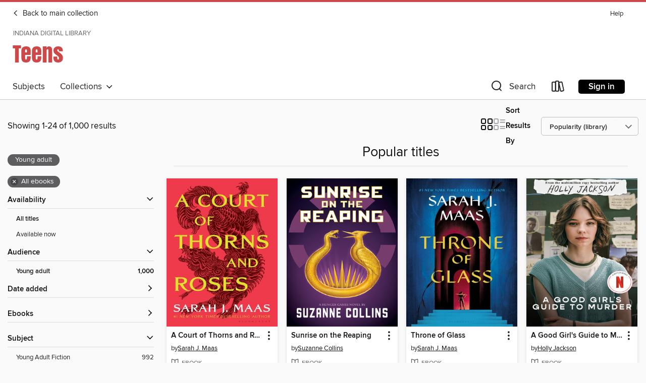

--- FILE ---
content_type: text/html; charset=utf-8
request_url: https://idl.overdrive.com/indianadlib-crownpoint/teens/collection/283096
body_size: 53046
content:
<!DOCTYPE html>
<html lang="en" dir="ltr" class="no-js">
    <head>
        
    
        
            
        
    

    <meta name="twitter:title" property="og:title" content="Indiana Digital Library"/>
    <meta name="twitter:description" property="og:description" content="See the &quot;Popular titles&quot; collection from Indiana Digital Library."/>
    <meta name="twitter:image" property="og:image" content="https://thunder.cdn.overdrive.com/logo-resized/14138?1645715243"/>
    <meta property="og:url" content="/indianadlib-crownpoint/teens/collection/283096"/>
    <meta name="twitter:card" content="summary" />
    <meta property="og:site_name" content="Indiana Digital Library" />
    <meta name="twitter:site" content="@OverDriveLibs" />
    <meta property="og:locale" content="en" />
    <meta name="description" content="See the &quot;Popular titles&quot; collection from Indiana Digital Library." />

        <meta http-equiv="X-UA-Compatible" content="IE=edge,chrome=1">
<meta name="viewport" content="width=device-width, initial-scale=1.0 user-scalable=1">





    
        
            
        
        
            
        

        <title>Teens - Popular titles - Indiana Digital Library - OverDrive</title>
    


<link rel='shortcut icon' type='image/x-icon' href='https://lightning.od-cdn.com/static/img/favicon.bb86d660d3929b5c0c65389d6a8e8aba.ico' />


    
        <meta name="twitter:title" property="og:title" content="Indiana Digital Library"/>
        <meta name="twitter:description" property="og:description" content="Browse, borrow, and enjoy titles from the Indiana Digital Library digital collection."/>
        <meta name="twitter:image" property="og:image" content="https://thunder.cdn.overdrive.com/logo-resized/14138?1645715243"/>
        <meta property="og:url" content="/indianadlib-crownpoint/teens/collection/283096"/>
        <meta name="twitter:card" content="summary" />
        <meta property="og:site_name" content="Indiana Digital Library" />
        <meta name="twitter:site" content="@OverDriveLibs" />
        <meta property="og:locale" content="en" />
        
    



        <link rel="stylesheet" type="text/css" href="https://lightning.od-cdn.com/static/vendor.bundle.min.5eabf64aeb625aca9acda7ccc8bb0256.css" onerror="cdnError(this)" />
        <link rel="stylesheet" type="text/css" href="https://lightning.od-cdn.com/static/app.bundle.min.0daacbc20b85e970d37a37fe3fc3b92b.css" onerror="cdnError(this)" />
        <link rel='shortcut icon' type='image/x-icon' href='https://lightning.od-cdn.com/static/img/favicon.bb86d660d3929b5c0c65389d6a8e8aba.ico' />

        
    <link rel="stylesheet" type="text/css" href="https://lightning.od-cdn.com/static/faceted-media.min.4cf2f9699e20c37ba2839a67bcf88d4d.css" />


        

<link rel="stylesheet" type="text/css" href="/assets/v3/css/45b2cd3100fbdebbdb6e3d5fa7e06ec7/colors.css?primary=%23111&primaryR=17&primaryG=17&primaryB=17&primaryFontColor=%23fff&secondary=%23cd4848&secondaryR=205&secondaryG=72&secondaryB=72&secondaryFontColor=%23fff&bannerIsSecondaryColor=false&defaultColor=%23222">

        <script>
    window.OverDrive = window.OverDrive || {};
    window.OverDrive.colors = {};
    window.OverDrive.colors.primary = "#111";
    window.OverDrive.colors.secondary = "#cd4848";
    window.OverDrive.tenant = 130126;
    window.OverDrive.libraryName = "Indiana Digital Library";
    window.OverDrive.advantageKey = "indianadlib-crownpoint";
    window.OverDrive.libraryKey = "indianadlib-crownpoint";
    window.OverDrive.accountIds = [-1,434];
    window.OverDrive.parentAccountKey = "idl";
    window.OverDrive.allFeatures = "";
    window.OverDrive.libraryConfigurations = {"autocomplete":{"enabled":true},"content-holds":{"enabled":true},"getACard":{"enabled":false},"backToMainCollectionLink":{"enabled":true},"promoteLibby":{"enabled":true},"switchToLibby":{"enabled":true},"disableOdAppAccess":{"enabled":true},"bannerIsSecondaryColor":{"enabled":false},"lexileScores":{"enabled":true},"atosLevels":{"enabled":true},"gradeLevels":{"enabled":true},"interestLevels":{"enabled":true},"readingHistory":{"enabled":true},"reciprocalLending":{"enabled":true},"OzoneAuthentication":{"enabled":true},"Notifications":{"enabled":true},"kindleFooter":{"enabled":true},"kindleNav":{"enabled":true},"kindleLoanFormatLimit":{"enabled":true},"kindleSearchOffer":{"enabled":true},"kindleLoanOffer":{"enabled":true},"sampleOnlyMode":{},"luckyDayMenuLink":{"enabled":false},"disableWishlist":{"enabled":false},"simplifiedNavigationBar":{"enabled":false},"geo-idc":{"enabled":false},"libby-footer-promo":{"enabled":false}};
    window.OverDrive.mediaItems = {"504761":{"reserveId":"4394780e-ab4e-43c3-84c5-a5e507e7f028","subjects":[{"id":"77","name":"Romance"},{"id":"127","name":"Young Adult Fiction"}],"bisacCodes":["YAF018000","YAF058000","YAF058120"],"bisac":[{"code":"YAF018000","description":"Young Adult Fiction / Family / General"},{"code":"YAF058000","description":"Young Adult Fiction / Social Themes / General"},{"code":"YAF058120","description":"Young Adult Fiction / Social Themes / Friendship "}],"levels":[{"value":"4.1","id":"atos","name":"ATOS"},{"value":"600","id":"lexile","name":"Lexile Score"},{"value":"6-12(MG+)","id":"interest-level","name":"Interest Level"},{"low":"200","high":"300","value":"2-3","id":"reading-level","name":"Reading Level"}],"creators":[{"id":478612,"name":"Jenny Han","role":"Author","sortName":"Han, Jenny"}],"languages":[{"id":"en","name":"English"}],"isBundledChild":false,"ratings":{"maturityLevel":{"id":"youngadult","name":"Young adult"},"naughtyScore":{"id":"YoungAdult","name":"Young adult"}},"constraints":{"isDisneyEulaRequired":false},"reviewCounts":{"premium":4,"publisherSupplier":0},"awards":[{"id":105,"description":"Best Fiction for Young Adults","source":"Young Adult Library Services Association"}],"isAvailable":true,"isPreReleaseTitle":false,"estimatedReleaseDate":"2010-12-21T05:00:00Z","sample":{"href":"https://samples.overdrive.com/?crid=4394780E-AB4E-43C3-84C5-A5E507E7F028&.epub-sample.overdrive.com"},"publisher":{"id":"5940","name":"Simon & Schuster Books for Young Readers"},"series":"The Summer I Turned Pretty","description":"<B>Now a blockbuster original series on Prime Video! Will Belly choose Jeremiah or Conrad?</B><BR> <BR><b><b>Belly has an unforgettable summer in this stunning start to the Summer I Turned Pretty series from the <i>New York Times </i>bestselling...","availableCopies":1,"ownedCopies":61,"luckyDayAvailableCopies":0,"luckyDayOwnedCopies":0,"holdsCount":2,"isFastlane":true,"availabilityType":"normal","isRecommendableToLibrary":true,"isOwned":true,"isHoldable":true,"isAdvantageFiltered":false,"visitorEligible":false,"juvenileEligible":false,"youngAdultEligible":true,"contentAccessLevels":2,"classifications":{},"type":{"id":"ebook","name":"eBook"},"covers":{"cover150Wide":{"href":"https://img3.od-cdn.com/ImageType-150/0439-1/{4394780E-AB4E-43C3-84C5-A5E507E7F028}IMG150.JPG","height":200,"width":150,"primaryColor":{"hex":"#F8F9F4","rgb":{"red":248,"green":249,"blue":244}},"isPlaceholderImage":false},"cover300Wide":{"href":"https://img3.od-cdn.com/ImageType-400/0439-1/{4394780E-AB4E-43C3-84C5-A5E507E7F028}IMG400.JPG","height":400,"width":300,"primaryColor":{"hex":"#FAF6F3","rgb":{"red":250,"green":246,"blue":243}},"isPlaceholderImage":false},"cover510Wide":{"href":"https://img3.od-cdn.com/ImageType-100/0439-1/{4394780E-AB4E-43C3-84C5-A5E507E7F028}IMG100.JPG","height":680,"width":510,"primaryColor":{"hex":"#FBF6F3","rgb":{"red":251,"green":246,"blue":243}},"isPlaceholderImage":false}},"id":"504761","firstCreatorName":"Jenny Han","firstCreatorId":478612,"firstCreatorSortName":"Han, Jenny","title":"The Summer I Turned Pretty","sortTitle":"Summer I Turned Pretty","starRating":4.3,"starRatingCount":2163,"publishDate":"2010-12-21T00:00:00Z","publishDateText":"12/21/2010","formats":[{"identifiers":[{"type":"ASIN","value":"B004CLYLCG"}],"rights":[],"onSaleDateUtc":"2010-12-21T05:00:00+00:00","hasAudioSynchronizedText":false,"isBundleParent":false,"bundledContent":[],"fulfillmentType":"kindle","id":"ebook-kindle","name":"Kindle Book"},{"identifiers":[{"type":"ISBN","value":"9781416999171"}],"rights":[],"onSaleDateUtc":"2010-12-21T05:00:00+00:00","hasAudioSynchronizedText":false,"isBundleParent":false,"isbn":"9781416999171","bundledContent":[],"sample":{"href":"https://samples.overdrive.com/?crid=4394780E-AB4E-43C3-84C5-A5E507E7F028&.epub-sample.overdrive.com"},"fulfillmentType":"bifocal","id":"ebook-overdrive","name":"OverDrive Read"},{"identifiers":[{"type":"ISBN","value":"9781416999171"}],"rights":[],"fileSize":10431327,"onSaleDateUtc":"2010-12-21T05:00:00+00:00","hasAudioSynchronizedText":false,"isBundleParent":false,"isbn":"9781416999171","bundledContent":[],"sample":{"href":"https://excerpts.cdn.overdrive.com/FormatType-410/0439-1/439/478/0E/SummerITurnedPretty9781416999171.epub"},"fulfillmentType":"epub","accessibilityStatements":{"waysOfReading":["ModifiableDisplay","FullNonVisualReadingSupport","AlternativeText"],"conformance":["MeetsStandards"],"navigation":["TableOfContents","StructuredNavigation"],"richContent":[],"hazards":[],"legalConsiderations":[],"additionalInformation":["PageBreaks","HighContrastText"],"epubVersion":"1.1","wcagVersion":"2.2","wcagLevel":"AA","summaryStatement":"A simple complexity publication with cover images and logos, converted to meet EPUB Accessibility specifications of WCAG-AA level. This book contains various accessibility features such as alternative text for cover images and logos, table of contents, page-list, landmark, reading order, structural navigation, and semantic structure. Blank pages from print have been removed in this ebook, with related page number spans set on the first following in-spine page. Certain front and back matter pages have been adjusted in the reading order sequence from print, with related page references removed in the page-list order."},"id":"ebook-epub-adobe","name":"EPUB eBook"},{"identifiers":[{"type":"KoboBookID","value":"1c830c7e-d50d-474c-a6d7-e277b4c087ed"}],"rights":[],"onSaleDateUtc":"2010-12-21T05:00:00+00:00","hasAudioSynchronizedText":false,"isBundleParent":false,"bundledContent":[],"fulfillmentType":"kobo","id":"ebook-kobo","name":"Kobo eBook"}],"publisherAccount":{"id":"646","name":"Simon & Schuster, Inc."},"detailedSeries":{"seriesId":803048,"seriesName":"The Summer I Turned Pretty","readingOrder":"1","rank":3}},"1003939":{"reserveId":"53b59363-2800-4409-9423-2b0121898cc4","subjects":[{"id":"24","name":"Fantasy"},{"id":"77","name":"Romance"},{"id":"127","name":"Young Adult Fiction"}],"bisacCodes":["FIC009020","FIC009090","FIC027030"],"bisac":[{"code":"FIC009020","description":"Fiction / Fantasy / Epic"},{"code":"FIC009090","description":"Fiction / Fantasy / Romantic "},{"code":"FIC027030","description":"Fiction / Romance / Fantasy"}],"levels":[{"value":"5.7","id":"atos","name":"ATOS"},{"value":"790","id":"lexile","name":"Lexile Score"},{"value":"9-12(UG)","id":"interest-level","name":"Interest Level"},{"low":"400","high":"400","value":"4","id":"reading-level","name":"Reading Level"}],"creators":[{"id":614706,"name":"Sarah J. Maas","role":"Author","sortName":"Maas, Sarah J."}],"languages":[{"id":"en","name":"English"}],"imprint":{"id":"115891","name":"Bloomsbury YA"},"isBundledChild":false,"ratings":{"maturityLevel":{"id":"youngadult","name":"Young adult"},"naughtyScore":{"id":"YoungAdult","name":"Young adult"}},"constraints":{"isDisneyEulaRequired":false},"reviewCounts":{"premium":3,"publisherSupplier":4},"awards":[{"id":105,"description":"Best Fiction for Young Adults","source":"Young Adult Library Services Association"}],"isAvailable":true,"isPreReleaseTitle":false,"estimatedReleaseDate":"2012-08-07T04:00:00Z","sample":{"href":"https://samples.overdrive.com/?crid=53B59363-2800-4409-9423-2B0121898CC4&.epub-sample.overdrive.com"},"publisher":{"id":"11273","name":"Bloomsbury Publishing"},"series":"Throne of Glass","description":"<b>Lethal. Loyal. Legendary.</b> <br/> <br/><b>Enter the world of Throne of Glass with the first book in this complete, #1 bestselling series by Sarah J. Maas, author of the Court of Thorns and Roses (ACOTAR) series.</b> <br/> <br/>In a land...","availableCopies":2,"ownedCopies":129,"luckyDayAvailableCopies":0,"luckyDayOwnedCopies":0,"holdsCount":0,"holdsRatio":0,"estimatedWaitDays":13,"isFastlane":true,"availabilityType":"normal","isRecommendableToLibrary":true,"isOwned":true,"isHoldable":true,"isAdvantageFiltered":false,"visitorEligible":false,"juvenileEligible":false,"youngAdultEligible":true,"contentAccessLevels":2,"classifications":{},"type":{"id":"ebook","name":"eBook"},"covers":{"cover150Wide":{"href":"https://img1.od-cdn.com/ImageType-150/2183-1/{53B59363-2800-4409-9423-2B0121898CC4}IMG150.JPG","height":200,"width":150,"primaryColor":{"hex":"#081023","rgb":{"red":8,"green":16,"blue":35}},"isPlaceholderImage":false},"cover300Wide":{"href":"https://img2.od-cdn.com/ImageType-400/2183-1/{53B59363-2800-4409-9423-2B0121898CC4}IMG400.JPG","height":400,"width":300,"primaryColor":{"hex":"#050D22","rgb":{"red":5,"green":13,"blue":34}},"isPlaceholderImage":false},"cover510Wide":{"href":"https://img3.od-cdn.com/ImageType-100/2183-1/{53B59363-2800-4409-9423-2B0121898CC4}IMG100.JPG","height":680,"width":510,"primaryColor":{"hex":"#030A1C","rgb":{"red":3,"green":10,"blue":28}},"isPlaceholderImage":false}},"id":"1003939","firstCreatorName":"Sarah J. Maas","firstCreatorId":614706,"firstCreatorSortName":"Maas, Sarah J.","title":"Throne of Glass","sortTitle":"Throne of Glass","starRating":4.5,"starRatingCount":10093,"publishDate":"2012-08-07T00:00:00Z","publishDateText":"08/07/2012","formats":[{"identifiers":[{"type":"ASIN","value":"B007N6JEII"}],"rights":[],"onSaleDateUtc":"2012-08-07T04:00:00+00:00","hasAudioSynchronizedText":false,"isBundleParent":false,"bundledContent":[],"fulfillmentType":"kindle","id":"ebook-kindle","name":"Kindle Book"},{"identifiers":[{"type":"ISBN","value":"9781599909394"}],"rights":[],"onSaleDateUtc":"2012-08-07T04:00:00+00:00","hasAudioSynchronizedText":false,"isBundleParent":false,"isbn":"9781599909394","bundledContent":[],"sample":{"href":"https://samples.overdrive.com/?crid=53B59363-2800-4409-9423-2B0121898CC4&.epub-sample.overdrive.com"},"fulfillmentType":"bifocal","id":"ebook-overdrive","name":"OverDrive Read"},{"identifiers":[{"type":"ISBN","value":"9781599909394"}],"rights":[],"fileSize":4130607,"onSaleDateUtc":"2012-08-07T04:00:00+00:00","hasAudioSynchronizedText":false,"isBundleParent":false,"isbn":"9781599909394","bundledContent":[],"sample":{"href":"https://excerpts.cdn.overdrive.com/FormatType-410/2183-1/53B/593/63/ThroneofGlass9781599909394.epub"},"fulfillmentType":"epub","accessibilityStatements":{"waysOfReading":["ModifiableDisplay","SomeNonVisualReadingSupport","AlternativeText"],"conformance":["MeetsStandards"],"navigation":["StructuredNavigation"],"richContent":[],"hazards":[],"legalConsiderations":[],"additionalInformation":["PageBreaks"],"epubVersion":"1.1","wcagVersion":"2.2","wcagLevel":"AA","publisherContact":"accessibility@bloomsbury.com"},"id":"ebook-epub-adobe","name":"EPUB eBook"},{"identifiers":[{"type":"KoboBookID","value":"18bd0ac9-99e9-40ec-b08e-07c52a3e193c"}],"rights":[],"onSaleDateUtc":"2012-08-07T04:00:00+00:00","hasAudioSynchronizedText":false,"isBundleParent":false,"bundledContent":[],"fulfillmentType":"kobo","id":"ebook-kobo","name":"Kobo eBook"}],"publisherAccount":{"id":"5696","name":"Bloomsbury US Trade"},"detailedSeries":{"seriesId":551824,"seriesName":"Throne of Glass","readingOrder":"1","rank":32}},"1259186":{"reserveId":"c9573acb-915f-481a-a878-94cc62fc4802","subjects":[{"id":"77","name":"Romance"},{"id":"127","name":"Young Adult Fiction"},{"id":"129","name":"Young Adult Literature"}],"bisacCodes":["YAF052020","YAF058040","YAF058120"],"bisac":[{"code":"YAF052020","description":"Young Adult Fiction / Romance / Contemporary "},{"code":"YAF058040","description":"Young Adult Fiction / Social Themes / Dating & Sex "},{"code":"YAF058120","description":"Young Adult Fiction / Social Themes / Friendship "}],"levels":[{"value":"4.1","id":"atos","name":"ATOS"},{"value":"680","id":"lexile","name":"Lexile Score"},{"value":"9-12(UG)","id":"interest-level","name":"Interest Level"},{"low":"200","high":"300","value":"2-3","id":"reading-level","name":"Reading Level"}],"creators":[{"id":502592,"name":"Laura Nowlin","role":"Author","sortName":"Nowlin, Laura"}],"languages":[{"id":"en","name":"English"}],"imprint":{"id":"51192","name":"Sourcebooks Fire"},"isBundledChild":false,"ratings":{"maturityLevel":{"id":"youngadult","name":"Young adult"},"naughtyScore":{"id":"YoungAdult","name":"Young adult"}},"constraints":{"isDisneyEulaRequired":false},"reviewCounts":{"premium":3,"publisherSupplier":10},"isAvailable":true,"isPreReleaseTitle":false,"estimatedReleaseDate":"2013-04-02T04:00:00Z","sample":{"href":"https://samples.overdrive.com/if-he-had?.epub-sample.overdrive.com"},"publisher":{"id":"83054","name":"Sourcebooks"},"description":"<p><strong>More than ONE MILLION copies sold!</strong></p><p><strong>A BookTok Viral Sensation</strong></p><p><strong>#1 New York Times Bestseller</strong></p><p><strong>A USA TODAY Bestseller</strong></p><p><strong>An achingly authentic and raw...","availableCopies":3,"ownedCopies":56,"luckyDayAvailableCopies":0,"luckyDayOwnedCopies":0,"holdsCount":0,"holdsRatio":0,"estimatedWaitDays":3,"isFastlane":true,"availabilityType":"normal","isRecommendableToLibrary":true,"isOwned":true,"isHoldable":true,"isAdvantageFiltered":false,"visitorEligible":false,"juvenileEligible":false,"youngAdultEligible":true,"contentAccessLevels":2,"classifications":{},"type":{"id":"ebook","name":"eBook"},"covers":{"cover150Wide":{"href":"https://img2.od-cdn.com/ImageType-150/0174-1/{C9573ACB-915F-481A-A878-94CC62FC4802}IMG150.JPG","height":200,"width":150,"primaryColor":{"hex":"#152636","rgb":{"red":21,"green":38,"blue":54}},"isPlaceholderImage":false},"cover300Wide":{"href":"https://img3.od-cdn.com/ImageType-400/0174-1/{C9573ACB-915F-481A-A878-94CC62FC4802}IMG400.JPG","height":400,"width":300,"primaryColor":{"hex":"#152535","rgb":{"red":21,"green":37,"blue":53}},"isPlaceholderImage":false},"cover510Wide":{"href":"https://img2.od-cdn.com/ImageType-100/0174-1/{C9573ACB-915F-481A-A878-94CC62FC4802}IMG100.JPG","height":680,"width":510,"primaryColor":{"hex":"#122232","rgb":{"red":18,"green":34,"blue":50}},"isPlaceholderImage":false}},"id":"1259186","firstCreatorName":"Laura Nowlin","firstCreatorId":502592,"firstCreatorSortName":"Nowlin, Laura","title":"If He Had Been with Me","sortTitle":"If He Had Been with Me","starRating":4.3,"starRatingCount":665,"publishDate":"2013-04-02T00:00:00Z","publishDateText":"04/02/2013","formats":[{"identifiers":[{"type":"ASIN","value":"B00APIVOIE"}],"rights":[],"onSaleDateUtc":"2013-04-02T04:00:00+00:00","hasAudioSynchronizedText":false,"isBundleParent":false,"bundledContent":[],"fulfillmentType":"kindle","id":"ebook-kindle","name":"Kindle Book"},{"identifiers":[{"type":"ISBN","value":"9781402277832"}],"rights":[],"onSaleDateUtc":"2013-04-02T04:00:00+00:00","hasAudioSynchronizedText":false,"isBundleParent":false,"isbn":"9781402277832","bundledContent":[],"sample":{"href":"https://samples.overdrive.com/if-he-had?.epub-sample.overdrive.com"},"fulfillmentType":"bifocal","id":"ebook-overdrive","name":"OverDrive Read"},{"identifiers":[{"type":"ISBN","value":"9781402277832"}],"rights":[],"fileSize":1502577,"onSaleDateUtc":"2013-04-02T04:00:00+00:00","hasAudioSynchronizedText":false,"isBundleParent":false,"isbn":"9781402277832","bundledContent":[],"fulfillmentType":"epub","accessibilityStatements":{"waysOfReading":["ModifiableDisplay","SomeNonVisualReadingSupport","AlternativeText"],"conformance":["MinimumStandards"],"navigation":["TableOfContents"],"richContent":[],"hazards":[],"legalConsiderations":[],"additionalInformation":["PageBreaks","HighContrastText"],"epubVersion":"1.0","wcagVersion":"2.0","wcagLevel":"A"},"id":"ebook-epub-adobe","name":"EPUB eBook"},{"identifiers":[{"type":"KoboBookID","value":"38739382-5a2f-340c-b7ce-13bbcc02cfd1"}],"rights":[],"onSaleDateUtc":"2013-04-02T04:00:00+00:00","hasAudioSynchronizedText":false,"isBundleParent":false,"bundledContent":[],"fulfillmentType":"kobo","id":"ebook-kobo","name":"Kobo eBook"}],"publisherAccount":{"id":"261","name":"Sourcebooks"}},"1371436":{"reserveId":"7a47b8f9-4233-42d4-a573-e871eac6c898","subjects":[{"id":"24","name":"Fantasy"},{"id":"77","name":"Romance"},{"id":"127","name":"Young Adult Fiction"}],"bisacCodes":["FIC009020","FIC009090","FIC027030"],"bisac":[{"code":"FIC009020","description":"Fiction / Fantasy / Epic"},{"code":"FIC009090","description":"Fiction / Fantasy / Romantic "},{"code":"FIC027030","description":"Fiction / Romance / Fantasy"}],"levels":[{"value":"6.1","id":"atos","name":"ATOS"},{"value":"840","id":"lexile","name":"Lexile Score"},{"value":"9-12(UG)","id":"interest-level","name":"Interest Level"},{"low":"400","high":"500","value":"4-5","id":"reading-level","name":"Reading Level"}],"creators":[{"id":614706,"name":"Sarah J. Maas","role":"Author","sortName":"Maas, Sarah J."}],"languages":[{"id":"en","name":"English"}],"imprint":{"id":"115891","name":"Bloomsbury YA"},"isBundledChild":false,"ratings":{"maturityLevel":{"id":"youngadult","name":"Young adult"},"naughtyScore":{"id":"YoungAdult","name":"Young adult"}},"constraints":{"isDisneyEulaRequired":false},"reviewCounts":{"premium":1,"publisherSupplier":0},"awards":[{"id":105,"description":"Best Fiction for Young Adults","source":"Young Adult Library Services Association"}],"isAvailable":false,"isPreReleaseTitle":false,"estimatedReleaseDate":"2013-08-27T04:00:00Z","sample":{"href":"https://samples.overdrive.com/crown-of-midnight?.epub-sample.overdrive.com"},"publisher":{"id":"11273","name":"Bloomsbury Publishing"},"series":"Throne of Glass","description":"<b>Never trust an assassin.</b> <br/> <br/><b>Celaena's story continues in the second book in this complete, #1 bestselling Throne of Glass series by Sarah J. Maas, </b><b>author of the Court of Thorns and Roses (ACOTAR) series.</b> <br/>...","availableCopies":0,"ownedCopies":65,"luckyDayAvailableCopies":0,"luckyDayOwnedCopies":0,"holdsCount":1,"holdsRatio":1,"estimatedWaitDays":26,"isFastlane":true,"availabilityType":"normal","isRecommendableToLibrary":true,"isOwned":true,"isHoldable":true,"isAdvantageFiltered":false,"visitorEligible":false,"juvenileEligible":false,"youngAdultEligible":true,"contentAccessLevels":2,"classifications":{},"type":{"id":"ebook","name":"eBook"},"covers":{"cover150Wide":{"href":"https://img1.od-cdn.com/ImageType-150/2183-1/{7A47B8F9-4233-42D4-A573-E871EAC6C898}IMG150.JPG","height":200,"width":150,"primaryColor":{"hex":"#50082E","rgb":{"red":80,"green":8,"blue":46}},"isPlaceholderImage":false},"cover300Wide":{"href":"https://img2.od-cdn.com/ImageType-400/2183-1/{7A47B8F9-4233-42D4-A573-E871EAC6C898}IMG400.JPG","height":400,"width":300,"primaryColor":{"hex":"#4B0B2D","rgb":{"red":75,"green":11,"blue":45}},"isPlaceholderImage":false},"cover510Wide":{"href":"https://img3.od-cdn.com/ImageType-100/2183-1/{7A47B8F9-4233-42D4-A573-E871EAC6C898}IMG100.JPG","height":680,"width":510,"primaryColor":{"hex":"#4D0B2F","rgb":{"red":77,"green":11,"blue":47}},"isPlaceholderImage":false}},"id":"1371436","firstCreatorName":"Sarah J. Maas","firstCreatorId":614706,"firstCreatorSortName":"Maas, Sarah J.","title":"Crown of Midnight","sortTitle":"Crown of Midnight","starRating":4.6,"starRatingCount":6814,"publishDate":"2013-08-27T00:00:00Z","publishDateText":"08/27/2013","formats":[{"identifiers":[{"type":"ASIN","value":"B00CU7YHQY"}],"rights":[],"onSaleDateUtc":"2013-08-27T04:00:00+00:00","hasAudioSynchronizedText":false,"isBundleParent":false,"bundledContent":[],"fulfillmentType":"kindle","id":"ebook-kindle","name":"Kindle Book"},{"identifiers":[{"type":"ISBN","value":"9781619630635"}],"rights":[],"onSaleDateUtc":"2013-08-27T04:00:00+00:00","hasAudioSynchronizedText":false,"isBundleParent":false,"isbn":"9781619630635","bundledContent":[],"sample":{"href":"https://samples.overdrive.com/crown-of-midnight?.epub-sample.overdrive.com"},"fulfillmentType":"bifocal","id":"ebook-overdrive","name":"OverDrive Read"},{"identifiers":[{"type":"ISBN","value":"9781619630635"}],"rights":[],"fileSize":1585329,"onSaleDateUtc":"2013-08-27T04:00:00+00:00","hasAudioSynchronizedText":false,"isBundleParent":false,"isbn":"9781619630635","bundledContent":[],"fulfillmentType":"epub","accessibilityStatements":{"waysOfReading":["ModifiableDisplay","SomeNonVisualReadingSupport","AlternativeText"],"conformance":["MeetsStandards"],"navigation":["StructuredNavigation"],"richContent":[],"hazards":[],"legalConsiderations":[],"additionalInformation":["PageBreaks"],"epubVersion":"1.1","wcagVersion":"2.2","wcagLevel":"AA","publisherContact":"accessibility@bloomsbury.com"},"id":"ebook-epub-adobe","name":"EPUB eBook"},{"identifiers":[{"type":"KoboBookID","value":"88a3ab66-6a69-372e-b489-fea9b5dde043"}],"rights":[],"onSaleDateUtc":"2013-08-27T04:00:00+00:00","hasAudioSynchronizedText":false,"isBundleParent":false,"bundledContent":[],"fulfillmentType":"kobo","id":"ebook-kobo","name":"Kobo eBook"}],"publisherAccount":{"id":"5696","name":"Bloomsbury US Trade"},"detailedSeries":{"seriesId":551824,"seriesName":"Throne of Glass","readingOrder":"2","rank":51}},"1556140":{"reserveId":"3e7a4744-83ba-42c2-909c-eedf7bfbeb17","subjects":[{"id":"24","name":"Fantasy"},{"id":"77","name":"Romance"},{"id":"127","name":"Young Adult Fiction"}],"bisacCodes":["FIC009020","FIC009090","FIC027030"],"bisac":[{"code":"FIC009020","description":"Fiction / Fantasy / Epic"},{"code":"FIC009090","description":"Fiction / Fantasy / Romantic "},{"code":"FIC027030","description":"Fiction / Romance / Fantasy"}],"levels":[{"value":"6.1","id":"atos","name":"ATOS"},{"value":"9-12(UG)","id":"interest-level","name":"Interest Level"},{"low":"400","high":"500","value":"4-5","id":"reading-level","name":"Reading Level"}],"creators":[{"id":614706,"name":"Sarah J. Maas","role":"Author","sortName":"Maas, Sarah J."}],"languages":[{"id":"en","name":"English"}],"imprint":{"id":"115891","name":"Bloomsbury YA"},"isBundledChild":false,"ratings":{"maturityLevel":{"id":"youngadult","name":"Young adult"},"naughtyScore":{"id":"YoungAdult","name":"Young adult"}},"constraints":{"isDisneyEulaRequired":false},"reviewCounts":{"premium":0,"publisherSupplier":1},"isAvailable":false,"isPreReleaseTitle":false,"estimatedReleaseDate":"2014-03-04T05:00:00Z","sample":{"href":"https://samples.overdrive.com/assassin-s-blade-3e7a47?.epub-sample.overdrive.com"},"publisher":{"id":"11273","name":"Bloomsbury Publishing"},"series":"Throne of Glass","description":"<b>The twist of a knife. The birth of a legend.</b> <br/> <br/><b>With this collection of prequel novellas, step into the world of the complete, #1 bestselling Throne of Glass series by Sarah J. Maas, author of the Court of Thorns and Roses...","availableCopies":0,"ownedCopies":54,"luckyDayAvailableCopies":0,"luckyDayOwnedCopies":0,"holdsCount":1,"holdsRatio":1,"estimatedWaitDays":28,"isFastlane":true,"availabilityType":"normal","isRecommendableToLibrary":true,"isOwned":true,"isHoldable":true,"isAdvantageFiltered":false,"visitorEligible":false,"juvenileEligible":false,"youngAdultEligible":true,"contentAccessLevels":2,"classifications":{},"type":{"id":"ebook","name":"eBook"},"covers":{"cover150Wide":{"href":"https://img2.od-cdn.com/ImageType-150/2183-1/{3E7A4744-83BA-42C2-909C-EEDF7BFBEB17}IMG150.JPG","height":200,"width":150,"primaryColor":{"hex":"#010101","rgb":{"red":1,"green":1,"blue":1}},"isPlaceholderImage":false},"cover300Wide":{"href":"https://img3.od-cdn.com/ImageType-400/2183-1/{3E7A4744-83BA-42C2-909C-EEDF7BFBEB17}IMG400.JPG","height":400,"width":300,"primaryColor":{"hex":"#010101","rgb":{"red":1,"green":1,"blue":1}},"isPlaceholderImage":false},"cover510Wide":{"href":"https://img3.od-cdn.com/ImageType-100/2183-1/{3E7A4744-83BA-42C2-909C-EEDF7BFBEB17}IMG100.JPG","height":680,"width":510,"primaryColor":{"hex":"#010101","rgb":{"red":1,"green":1,"blue":1}},"isPlaceholderImage":false}},"id":"1556140","firstCreatorName":"Sarah J. Maas","firstCreatorId":614706,"firstCreatorSortName":"Maas, Sarah J.","title":"The Assassin's Blade","sortTitle":"Assassins Blade","starRating":4.5,"starRatingCount":3480,"publishDate":"2014-03-04T00:00:00Z","publishDateText":"03/04/2014","formats":[{"identifiers":[{"type":"ASIN","value":"B00H45XC5O"}],"rights":[],"onSaleDateUtc":"2014-03-04T05:00:00+00:00","hasAudioSynchronizedText":false,"isBundleParent":false,"bundledContent":[],"fulfillmentType":"kindle","id":"ebook-kindle","name":"Kindle Book"},{"identifiers":[{"type":"ISBN","value":"9781619632219"}],"rights":[],"onSaleDateUtc":"2014-03-04T05:00:00+00:00","hasAudioSynchronizedText":false,"isBundleParent":false,"isbn":"9781619632219","bundledContent":[],"sample":{"href":"https://samples.overdrive.com/assassin-s-blade-3e7a47?.epub-sample.overdrive.com"},"fulfillmentType":"bifocal","id":"ebook-overdrive","name":"OverDrive Read"},{"identifiers":[{"type":"ISBN","value":"9781619632219"}],"rights":[],"fileSize":6676667,"onSaleDateUtc":"2014-03-04T05:00:00+00:00","hasAudioSynchronizedText":false,"isBundleParent":false,"isbn":"9781619632219","bundledContent":[],"fulfillmentType":"epub","id":"ebook-epub-adobe","name":"EPUB eBook"},{"identifiers":[{"type":"KoboBookID","value":"6d16ca27-0035-3e5e-a2e9-859f88fecf16"}],"rights":[],"onSaleDateUtc":"2014-03-04T05:00:00+00:00","hasAudioSynchronizedText":false,"isBundleParent":false,"bundledContent":[],"fulfillmentType":"kobo","id":"ebook-kobo","name":"Kobo eBook"}],"publisherAccount":{"id":"5696","name":"Bloomsbury US Trade"},"detailedSeries":{"seriesId":551824,"seriesName":"Throne of Glass","readingOrder":".1-.5","rank":7}},"1714132":{"reserveId":"c540fc07-07e2-4b2e-a86d-405cad16b3c9","subjects":[{"id":"98","name":"Science Fiction & Fantasy"},{"id":"127","name":"Young Adult Fiction"},{"id":"129","name":"Young Adult Literature"}],"bisacCodes":["YAF001020","YAF015000","YAF058170"],"bisac":[{"code":"YAF001020","description":"Young Adult Fiction / Action & Adventure / Survival Stories "},{"code":"YAF015000","description":"Young Adult Fiction / Dystopian "},{"code":"YAF058170","description":"Young Adult Fiction / Social Themes / Physical & Emotional Abuse"}],"levels":[{"value":"5.3","id":"atos","name":"ATOS"},{"value":"810","id":"lexile","name":"Lexile Score"},{"value":"6-12(MG+)","id":"interest-level","name":"Interest Level"},{"low":"300","high":"400","value":"3-4","id":"reading-level","name":"Reading Level"}],"creators":[{"id":235975,"name":"Suzanne Collins","role":"Author","sortName":"Collins, Suzanne"}],"languages":[{"id":"en","name":"English"}],"imprint":{"id":"35488","name":"Scholastic Press"},"isBundledChild":false,"ratings":{"maturityLevel":{"id":"youngadult","name":"Young adult"},"naughtyScore":{"id":"YoungAdult","name":"Young adult"}},"constraints":{"isDisneyEulaRequired":false},"reviewCounts":{"premium":1,"publisherSupplier":0},"isAvailable":false,"isPreReleaseTitle":false,"estimatedReleaseDate":"2014-04-25T04:00:00Z","sample":{"href":"https://samples.overdrive.com/hunger-games-c540fc?.epub-sample.overdrive.com"},"publisher":{"id":"66020","name":"Scholastic Inc."},"series":"The Hunger Games","description":"This Special Edition of <I>The Hunger Games</I> includes the most extensive interview Suzanne Collins has given since the publication of <I>The Hunger Games</I>; an absorbing behind-the-scenes look at the creation of the series; and an engaging...","availableCopies":0,"ownedCopies":12,"luckyDayAvailableCopies":0,"luckyDayOwnedCopies":0,"holdsCount":50,"isFastlane":true,"availabilityType":"normal","isRecommendableToLibrary":true,"isOwned":true,"isHoldable":true,"isAdvantageFiltered":false,"visitorEligible":false,"juvenileEligible":false,"youngAdultEligible":true,"contentAccessLevels":2,"classifications":{},"type":{"id":"ebook","name":"eBook"},"covers":{"cover150Wide":{"href":"https://img2.od-cdn.com/ImageType-150/0305-1/{C540FC07-07E2-4B2E-A86D-405CAD16B3C9}IMG150.JPG","height":200,"width":150,"primaryColor":{"hex":"#FFFFFF","rgb":{"red":255,"green":255,"blue":255}},"isPlaceholderImage":false},"cover300Wide":{"href":"https://img2.od-cdn.com/ImageType-400/0305-1/{C540FC07-07E2-4B2E-A86D-405CAD16B3C9}IMG400.JPG","height":400,"width":300,"primaryColor":{"hex":"#FFFFFF","rgb":{"red":255,"green":255,"blue":255}},"isPlaceholderImage":false},"cover510Wide":{"href":"https://img3.od-cdn.com/ImageType-100/0305-1/{C540FC07-07E2-4B2E-A86D-405CAD16B3C9}IMG100.JPG","height":680,"width":510,"primaryColor":{"hex":"#FEFEFE","rgb":{"red":254,"green":254,"blue":254}},"isPlaceholderImage":false}},"id":"1714132","firstCreatorName":"Suzanne Collins","firstCreatorId":235975,"firstCreatorSortName":"Collins, Suzanne","title":"The Hunger Games","sortTitle":"Hunger Games","starRating":4.6,"starRatingCount":6582,"edition":"Special","publishDate":"2009-09-01T00:00:00Z","publishDateText":"09/01/2009","formats":[{"identifiers":[{"type":"ASIN","value":"B002MQYOFW"}],"rights":[],"onSaleDateUtc":"2014-04-25T04:00:00+00:00","hasAudioSynchronizedText":false,"isBundleParent":false,"bundledContent":[],"fulfillmentType":"kindle","id":"ebook-kindle","name":"Kindle Book"},{"identifiers":[{"type":"ISBN","value":"9780545229937"}],"rights":[],"onSaleDateUtc":"2014-04-25T04:00:00+00:00","hasAudioSynchronizedText":false,"isBundleParent":false,"isbn":"9780545229937","bundledContent":[],"sample":{"href":"https://samples.overdrive.com/hunger-games-c540fc?.epub-sample.overdrive.com"},"fulfillmentType":"bifocal","id":"ebook-overdrive","name":"OverDrive Read"},{"identifiers":[{"type":"ISBN","value":"9780545229937"}],"rights":[],"fileSize":8837603,"onSaleDateUtc":"2014-04-25T04:00:00+00:00","hasAudioSynchronizedText":false,"isBundleParent":false,"isbn":"9780545229937","bundledContent":[],"fulfillmentType":"epub","accessibilityStatements":{"waysOfReading":["NoInfoForModifiableDisplay","SomeNonVisualReadingSupport"],"conformance":["NoInfoForStandards"],"navigation":[],"richContent":[],"hazards":[],"legalConsiderations":[],"additionalInformation":[]},"id":"ebook-epub-adobe","name":"EPUB eBook"},{"identifiers":[{"type":"KoboBookID","value":"35b56334-09a9-47be-b15b-14d8744ba7cd"}],"rights":[],"onSaleDateUtc":"2014-04-25T04:00:00+00:00","hasAudioSynchronizedText":false,"isBundleParent":false,"bundledContent":[],"fulfillmentType":"kobo","id":"ebook-kobo","name":"Kobo eBook"}],"publisherAccount":{"id":"451","name":"Scholastic, Inc. (US)"},"detailedSeries":{"seriesId":713856,"seriesName":"The Hunger Games","readingOrder":"1","rank":43}},"1895771":{"reserveId":"6a90858a-99fd-407a-a733-cdae5d464c07","subjects":[{"id":"24","name":"Fantasy"},{"id":"77","name":"Romance"},{"id":"127","name":"Young Adult Fiction"}],"bisacCodes":["FIC009020","FIC009090","FIC027030"],"bisac":[{"code":"FIC009020","description":"Fiction / Fantasy / Epic"},{"code":"FIC009090","description":"Fiction / Fantasy / Romantic "},{"code":"FIC027030","description":"Fiction / Romance / Fantasy"}],"levels":[{"value":"6.4","id":"atos","name":"ATOS"},{"value":"910","id":"lexile","name":"Lexile Score"},{"value":"9-12(UG)","id":"interest-level","name":"Interest Level"},{"low":"400","high":"500","value":"4-5","id":"reading-level","name":"Reading Level"}],"creators":[{"id":614706,"name":"Sarah J. Maas","role":"Author","sortName":"Maas, Sarah J."}],"languages":[{"id":"en","name":"English"}],"imprint":{"id":"115891","name":"Bloomsbury YA"},"isBundledChild":false,"ratings":{"maturityLevel":{"id":"youngadult","name":"Young adult"},"naughtyScore":{"id":"YoungAdult","name":"Young adult"}},"constraints":{"isDisneyEulaRequired":false},"reviewCounts":{"premium":2,"publisherSupplier":5},"awards":[{"id":25,"description":"Teens' Top Ten","source":"Young Adult Library Services Association"},{"id":105,"description":"Best Fiction for Young Adults","source":"Young Adult Library Services Association"}],"isAvailable":false,"isPreReleaseTitle":false,"estimatedReleaseDate":"2014-09-02T04:00:00Z","sample":{"href":"https://samples.overdrive.com/heir-of-fire?.epub-sample.overdrive.com"},"publisher":{"id":"11273","name":"Bloomsbury Publishing"},"series":"Throne of Glass","description":"<b>The heir of ash and fire bows to no one.</b><br/><b><br/></b><b>A new threat rises in the third book in this complete, #1 bestselling Throne of Glass series by Sarah J. Maas, author of the Court of Thorns and Roses (ACOTAR) series.</b> <br/>...","availableCopies":0,"ownedCopies":63,"luckyDayAvailableCopies":0,"luckyDayOwnedCopies":0,"holdsCount":3,"holdsRatio":3,"estimatedWaitDays":35,"isFastlane":true,"availabilityType":"normal","isRecommendableToLibrary":true,"isOwned":true,"isHoldable":true,"isAdvantageFiltered":false,"visitorEligible":false,"juvenileEligible":false,"youngAdultEligible":true,"contentAccessLevels":2,"classifications":{},"type":{"id":"ebook","name":"eBook"},"covers":{"cover150Wide":{"href":"https://img3.od-cdn.com/ImageType-150/2183-1/{6A90858A-99FD-407A-A733-CDAE5D464C07}IMG150.JPG","height":200,"width":150,"primaryColor":{"hex":"#000302","rgb":{"red":0,"green":3,"blue":2}},"isPlaceholderImage":false},"cover300Wide":{"href":"https://img2.od-cdn.com/ImageType-400/2183-1/{6A90858A-99FD-407A-A733-CDAE5D464C07}IMG400.JPG","height":400,"width":300,"primaryColor":{"hex":"#000A02","rgb":{"red":0,"green":10,"blue":2}},"isPlaceholderImage":false},"cover510Wide":{"href":"https://img2.od-cdn.com/ImageType-100/2183-1/{6A90858A-99FD-407A-A733-CDAE5D464C07}IMG100.JPG","height":680,"width":510,"primaryColor":{"hex":"#000700","rgb":{"red":0,"green":7,"blue":0}},"isPlaceholderImage":false}},"id":"1895771","firstCreatorName":"Sarah J. Maas","firstCreatorId":614706,"firstCreatorSortName":"Maas, Sarah J.","title":"Heir of Fire","sortTitle":"Heir of Fire","starRating":4.7,"starRatingCount":6115,"publishDate":"2014-09-02T00:00:00Z","publishDateText":"09/02/2014","formats":[{"identifiers":[{"type":"ASIN","value":"B00I43Z1J0"}],"rights":[],"onSaleDateUtc":"2014-09-02T04:00:00+00:00","hasAudioSynchronizedText":false,"isBundleParent":false,"bundledContent":[],"fulfillmentType":"kindle","id":"ebook-kindle","name":"Kindle Book"},{"identifiers":[{"type":"ISBN","value":"9781619630666"}],"rights":[],"onSaleDateUtc":"2014-09-02T04:00:00+00:00","hasAudioSynchronizedText":false,"isBundleParent":false,"isbn":"9781619630666","bundledContent":[],"sample":{"href":"https://samples.overdrive.com/heir-of-fire?.epub-sample.overdrive.com"},"fulfillmentType":"bifocal","id":"ebook-overdrive","name":"OverDrive Read"},{"identifiers":[{"type":"ISBN","value":"9781619630666"}],"rights":[],"fileSize":3890566,"onSaleDateUtc":"2014-09-02T04:00:00+00:00","hasAudioSynchronizedText":false,"isBundleParent":false,"isbn":"9781619630666","bundledContent":[],"fulfillmentType":"epub","accessibilityStatements":{"waysOfReading":["ModifiableDisplay","SomeNonVisualReadingSupport","AlternativeText"],"conformance":["MeetsStandards"],"navigation":["StructuredNavigation"],"richContent":[],"hazards":[],"legalConsiderations":[],"additionalInformation":["PageBreaks"],"epubVersion":"1.1","wcagVersion":"2.2","wcagLevel":"AA","publisherContact":"accessibility@bloomsbury.com"},"id":"ebook-epub-adobe","name":"EPUB eBook"},{"identifiers":[{"type":"KoboBookID","value":"ddba99be-eeb6-3380-ada2-e3db3ac1239b"}],"rights":[],"onSaleDateUtc":"2014-09-02T04:00:00+00:00","hasAudioSynchronizedText":false,"isBundleParent":false,"bundledContent":[],"fulfillmentType":"kobo","id":"ebook-kobo","name":"Kobo eBook"}],"publisherAccount":{"id":"5696","name":"Bloomsbury US Trade"},"detailedSeries":{"seriesId":551824,"seriesName":"Throne of Glass","readingOrder":"3","rank":65}},"2145636":{"reserveId":"be5659d5-c1f4-4101-a6b4-02f37497f9ee","subjects":[{"id":"24","name":"Fantasy"},{"id":"77","name":"Romance"},{"id":"127","name":"Young Adult Fiction"}],"bisacCodes":["FIC009020","FIC009050","FIC009090"],"bisac":[{"code":"FIC009020","description":"Fiction / Fantasy / Epic"},{"code":"FIC009050","description":"Fiction / Fantasy / Paranormal"},{"code":"FIC009090","description":"Fiction / Fantasy / Romantic "}],"levels":[{"value":"6.1","id":"atos","name":"ATOS"},{"value":"880","id":"lexile","name":"Lexile Score"},{"value":"9-12(UG)","id":"interest-level","name":"Interest Level"},{"low":"400","high":"500","value":"4-5","id":"reading-level","name":"Reading Level"}],"creators":[{"id":614706,"name":"Sarah J. Maas","role":"Author","sortName":"Maas, Sarah J."}],"languages":[{"id":"en","name":"English"}],"imprint":{"id":"7193","name":"Bloomsbury USA Childrens"},"isBundledChild":false,"ratings":{"maturityLevel":{"id":"youngadult","name":"Young adult"},"naughtyScore":{"id":"YoungAdult","name":"Young adult"}},"constraints":{"isDisneyEulaRequired":false},"reviewCounts":{"premium":3,"publisherSupplier":11},"awards":[{"id":79,"description":"Children's Choices Selection","source":"International Reading Association & The Children's Book Council"}],"isAvailable":true,"isPreReleaseTitle":false,"estimatedReleaseDate":"2015-05-05T04:00:00Z","sample":{"href":"https://samples.overdrive.com/court-of-thorns-be5659?.epub-sample.overdrive.com"},"publisher":{"id":"11273","name":"Bloomsbury Publishing"},"series":"A Court of Thorns and Roses","description":"<b>The sexy, action-packed first book in the #1<i> </i>bestselling Court of Thorns and Roses series from </b><b>global phenomenon</b><b> Sarah J. Maas.</b><br/>When nineteen-year-old huntress Feyre kills a wolf in the woods, a terrifying creature...","availableCopies":7,"ownedCopies":214,"luckyDayAvailableCopies":0,"luckyDayOwnedCopies":0,"holdsCount":0,"holdsRatio":0,"estimatedWaitDays":2,"isFastlane":true,"availabilityType":"normal","isRecommendableToLibrary":true,"isOwned":true,"isHoldable":true,"isAdvantageFiltered":false,"visitorEligible":false,"juvenileEligible":false,"youngAdultEligible":true,"contentAccessLevels":2,"classifications":{},"type":{"id":"ebook","name":"eBook"},"covers":{"cover150Wide":{"href":"https://img1.od-cdn.com/ImageType-150/2183-1/{BE5659D5-C1F4-4101-A6B4-02F37497F9EE}IMG150.JPG","height":200,"width":150,"primaryColor":{"hex":"#EF3A4B","rgb":{"red":239,"green":58,"blue":75}},"isPlaceholderImage":false},"cover300Wide":{"href":"https://img2.od-cdn.com/ImageType-400/2183-1/{BE5659D5-C1F4-4101-A6B4-02F37497F9EE}IMG400.JPG","height":400,"width":300,"primaryColor":{"hex":"#EF3A4B","rgb":{"red":239,"green":58,"blue":75}},"isPlaceholderImage":false},"cover510Wide":{"href":"https://img2.od-cdn.com/ImageType-100/2183-1/{BE5659D5-C1F4-4101-A6B4-02F37497F9EE}IMG100.JPG","height":680,"width":510,"primaryColor":{"hex":"#EF3A4B","rgb":{"red":239,"green":58,"blue":75}},"isPlaceholderImage":false}},"id":"2145636","firstCreatorName":"Sarah J. Maas","firstCreatorId":614706,"firstCreatorSortName":"Maas, Sarah J.","title":"A Court of Thorns and Roses","sortTitle":"Court of Thorns and Roses","starRating":4.4,"starRatingCount":9121,"publishDate":"2015-05-05T00:00:00Z","publishDateText":"05/05/2015","formats":[{"identifiers":[{"type":"ASIN","value":"B00OZP5VRS"}],"rights":[],"onSaleDateUtc":"2015-05-05T04:00:00+00:00","hasAudioSynchronizedText":false,"isBundleParent":false,"bundledContent":[],"fulfillmentType":"kindle","id":"ebook-kindle","name":"Kindle Book"},{"identifiers":[{"type":"ISBN","value":"9781619634459"}],"rights":[],"onSaleDateUtc":"2015-05-05T04:00:00+00:00","hasAudioSynchronizedText":false,"isBundleParent":false,"isbn":"9781619634459","bundledContent":[],"sample":{"href":"https://samples.overdrive.com/court-of-thorns-be5659?.epub-sample.overdrive.com"},"fulfillmentType":"bifocal","id":"ebook-overdrive","name":"OverDrive Read"},{"identifiers":[{"type":"ISBN","value":"9781619634459"}],"rights":[],"fileSize":6660778,"onSaleDateUtc":"2015-05-05T04:00:00+00:00","hasAudioSynchronizedText":false,"isBundleParent":false,"isbn":"9781619634459","bundledContent":[],"fulfillmentType":"epub","accessibilityStatements":{"waysOfReading":["ModifiableDisplay","SomeNonVisualReadingSupport","AlternativeText"],"conformance":["MeetsStandards"],"navigation":["StructuredNavigation"],"richContent":[],"hazards":[],"legalConsiderations":[],"additionalInformation":["PageBreaks"],"epubVersion":"1.1","wcagVersion":"2.2","wcagLevel":"AA","publisherContact":"accessibility@bloomsbury.com"},"id":"ebook-epub-adobe","name":"EPUB eBook"},{"identifiers":[{"type":"KoboBookID","value":"c7474b63-79c3-3cdc-8967-aa69a6aeba97"}],"rights":[],"onSaleDateUtc":"2015-05-05T04:00:00+00:00","hasAudioSynchronizedText":false,"isBundleParent":false,"bundledContent":[],"fulfillmentType":"kobo","id":"ebook-kobo","name":"Kobo eBook"}],"publisherAccount":{"id":"5696","name":"Bloomsbury US Trade"},"detailedSeries":{"seriesId":507388,"seriesName":"A Court of Thorns and Roses","readingOrder":"1","rank":1}},"2346832":{"reserveId":"c4ca6a2f-6a2f-47a2-955d-8bee50a89104","subjects":[{"id":"24","name":"Fantasy"},{"id":"77","name":"Romance"},{"id":"127","name":"Young Adult Fiction"}],"bisacCodes":["FIC009020","FIC009090","FIC027030"],"bisac":[{"code":"FIC009020","description":"Fiction / Fantasy / Epic"},{"code":"FIC009090","description":"Fiction / Fantasy / Romantic "},{"code":"FIC027030","description":"Fiction / Romance / Fantasy"}],"levels":[{"value":"6","id":"atos","name":"ATOS"},{"value":"830","id":"lexile","name":"Lexile Score"},{"value":"9-12(UG)","id":"interest-level","name":"Interest Level"},{"low":"400","high":"500","value":"4-5","id":"reading-level","name":"Reading Level"}],"creators":[{"id":614706,"name":"Sarah J. Maas","role":"Author","sortName":"Maas, Sarah J."}],"languages":[{"id":"en","name":"English"}],"imprint":{"id":"115891","name":"Bloomsbury YA"},"isBundledChild":false,"ratings":{"maturityLevel":{"id":"youngadult","name":"Young adult"},"naughtyScore":{"id":"YoungAdult","name":"Young adult"}},"constraints":{"isDisneyEulaRequired":false},"reviewCounts":{"premium":2,"publisherSupplier":8},"isAvailable":false,"isPreReleaseTitle":false,"estimatedReleaseDate":"2015-09-01T04:00:00Z","sample":{"href":"https://samples.overdrive.com/?crid=c4ca6a2f-6a2f-47a2-955d-8bee50a89104&.epub-sample.overdrive.com"},"publisher":{"id":"11273","name":"Bloomsbury Publishing"},"series":"Throne of Glass","description":"<b>No masters. No limits. No regrets.</b> <br/> <br/><b>Aelin Galathynius takes her place as queen in the fourth book in this complete, #1 bestselling Throne of Glass series by Sarah J. Maas, author of the Court of Thorns and Roses (ACOTAR)...","availableCopies":0,"ownedCopies":66,"luckyDayAvailableCopies":0,"luckyDayOwnedCopies":0,"holdsCount":4,"holdsRatio":4,"estimatedWaitDays":70,"isFastlane":true,"availabilityType":"normal","isRecommendableToLibrary":true,"isOwned":true,"isHoldable":true,"isAdvantageFiltered":false,"visitorEligible":false,"juvenileEligible":false,"youngAdultEligible":true,"contentAccessLevels":2,"classifications":{},"type":{"id":"ebook","name":"eBook"},"covers":{"cover150Wide":{"href":"https://img3.od-cdn.com/ImageType-150/2183-1/{C4CA6A2F-6A2F-47A2-955D-8BEE50A89104}IMG150.JPG","height":200,"width":150,"primaryColor":{"hex":"#61222A","rgb":{"red":97,"green":34,"blue":42}},"isPlaceholderImage":false},"cover300Wide":{"href":"https://img2.od-cdn.com/ImageType-400/2183-1/{C4CA6A2F-6A2F-47A2-955D-8BEE50A89104}IMG400.JPG","height":400,"width":300,"primaryColor":{"hex":"#64212A","rgb":{"red":100,"green":33,"blue":42}},"isPlaceholderImage":false},"cover510Wide":{"href":"https://img1.od-cdn.com/ImageType-100/2183-1/{C4CA6A2F-6A2F-47A2-955D-8BEE50A89104}IMG100.JPG","height":680,"width":510,"primaryColor":{"hex":"#68202B","rgb":{"red":104,"green":32,"blue":43}},"isPlaceholderImage":false}},"id":"2346832","firstCreatorName":"Sarah J. Maas","firstCreatorId":614706,"firstCreatorSortName":"Maas, Sarah J.","title":"Queen of Shadows","sortTitle":"Queen of Shadows","starRating":4.7,"starRatingCount":5420,"publishDate":"2015-09-01T00:00:00Z","publishDateText":"09/01/2015","formats":[{"identifiers":[{"type":"ASIN","value":"B00TU3BTUI"}],"rights":[],"onSaleDateUtc":"2015-09-01T04:00:00+00:00","hasAudioSynchronizedText":false,"isBundleParent":false,"bundledContent":[],"fulfillmentType":"kindle","id":"ebook-kindle","name":"Kindle Book"},{"identifiers":[{"type":"ISBN","value":"9781619636057"}],"rights":[],"fileSize":949885,"onSaleDateUtc":"2015-09-01T04:00:00+00:00","hasAudioSynchronizedText":false,"isBundleParent":false,"isbn":"9781619636057","bundledContent":[],"sample":{"href":"https://samples.overdrive.com/?crid=c4ca6a2f-6a2f-47a2-955d-8bee50a89104&.epub-sample.overdrive.com"},"fulfillmentType":"bifocal","id":"ebook-overdrive","name":"OverDrive Read"},{"identifiers":[{"type":"ISBN","value":"9781619636057"}],"rights":[],"fileSize":4035896,"onSaleDateUtc":"2015-09-01T04:00:00+00:00","hasAudioSynchronizedText":false,"isBundleParent":false,"isbn":"9781619636057","bundledContent":[],"fulfillmentType":"epub","accessibilityStatements":{"waysOfReading":["ModifiableDisplay","SomeNonVisualReadingSupport","AlternativeText"],"conformance":["MeetsStandards"],"navigation":["StructuredNavigation"],"richContent":[],"hazards":[],"legalConsiderations":[],"additionalInformation":["PageBreaks"],"epubVersion":"1.1","wcagVersion":"2.2","wcagLevel":"AA","publisherContact":"accessibility@bloomsbury.com"},"id":"ebook-epub-adobe","name":"EPUB eBook"},{"identifiers":[{"type":"KoboBookID","value":"5234abbb-2e78-3981-a383-8f467d4a5a40"}],"rights":[],"onSaleDateUtc":"2015-09-01T04:00:00+00:00","hasAudioSynchronizedText":false,"isBundleParent":false,"bundledContent":[],"fulfillmentType":"kobo","id":"ebook-kobo","name":"Kobo eBook"}],"publisherAccount":{"id":"5696","name":"Bloomsbury US Trade"},"detailedSeries":{"seriesId":551824,"seriesName":"Throne of Glass","readingOrder":"4","rank":77}},"2640547":{"reserveId":"2e901951-11fa-453b-9cae-353fdf9d8d61","subjects":[{"id":"24","name":"Fantasy"},{"id":"77","name":"Romance"},{"id":"127","name":"Young Adult Fiction"}],"bisacCodes":["FIC009020","FIC009090","FIC027030"],"bisac":[{"code":"FIC009020","description":"Fiction / Fantasy / Epic"},{"code":"FIC009090","description":"Fiction / Fantasy / Romantic "},{"code":"FIC027030","description":"Fiction / Romance / Fantasy"}],"levels":[{"value":"6.2","id":"atos","name":"ATOS"},{"value":"860","id":"lexile","name":"Lexile Score"},{"value":"9-12(UG)","id":"interest-level","name":"Interest Level"},{"low":"500","high":"500","value":"5","id":"reading-level","name":"Reading Level"}],"creators":[{"id":614706,"name":"Sarah J. Maas","role":"Author","sortName":"Maas, Sarah J."}],"languages":[{"id":"en","name":"English"}],"imprint":{"id":"115891","name":"Bloomsbury YA"},"isBundledChild":false,"ratings":{"maturityLevel":{"id":"youngadult","name":"Young adult"},"naughtyScore":{"id":"YoungAdult","name":"Young adult"}},"constraints":{"isDisneyEulaRequired":false},"reviewCounts":{"premium":0,"publisherSupplier":8},"isAvailable":false,"isPreReleaseTitle":false,"estimatedReleaseDate":"2016-09-06T04:00:00Z","sample":{"href":"https://samples.overdrive.com/?crid=2e901951-11fa-453b-9cae-353fdf9d8d61&.epub-sample.overdrive.com"},"publisher":{"id":"11273","name":"Bloomsbury Publishing"},"series":"Throne of Glass","description":"<b>Only the greatest sacrifice can turn the tide of war.</b><br/><b><br/>War is brewing in the fifth book in this complete, #1 bestselling Throne of Glass series by Sarah J. Maas, author of the Court of Thorns and Roses (ACOTAR)...","availableCopies":0,"ownedCopies":68,"luckyDayAvailableCopies":0,"luckyDayOwnedCopies":0,"holdsCount":0,"holdsRatio":0,"estimatedWaitDays":14,"isFastlane":true,"availabilityType":"normal","isRecommendableToLibrary":true,"isOwned":true,"isHoldable":true,"isAdvantageFiltered":false,"visitorEligible":false,"juvenileEligible":false,"youngAdultEligible":true,"contentAccessLevels":2,"classifications":{},"type":{"id":"ebook","name":"eBook"},"covers":{"cover150Wide":{"href":"https://img3.od-cdn.com/ImageType-150/2183-1/{2E901951-11FA-453B-9CAE-353FDF9D8D61}IMG150.JPG","height":200,"width":150,"primaryColor":{"hex":"#652854","rgb":{"red":101,"green":40,"blue":84}},"isPlaceholderImage":false},"cover300Wide":{"href":"https://img1.od-cdn.com/ImageType-400/2183-1/{2E901951-11FA-453B-9CAE-353FDF9D8D61}IMG400.JPG","height":400,"width":300,"primaryColor":{"hex":"#682956","rgb":{"red":104,"green":41,"blue":86}},"isPlaceholderImage":false},"cover510Wide":{"href":"https://img2.od-cdn.com/ImageType-100/2183-1/{2E901951-11FA-453B-9CAE-353FDF9D8D61}IMG100.JPG","height":680,"width":510,"primaryColor":{"hex":"#672855","rgb":{"red":103,"green":40,"blue":85}},"isPlaceholderImage":false}},"id":"2640547","firstCreatorName":"Sarah J. Maas","firstCreatorId":614706,"firstCreatorSortName":"Maas, Sarah J.","title":"Empire of Storms","sortTitle":"Empire of Storms","starRating":4.7,"starRatingCount":4225,"publishDate":"2016-09-06T00:00:00Z","publishDateText":"09/06/2016","formats":[{"identifiers":[{"type":"ASIN","value":"B01ANM7GJC"}],"rights":[],"onSaleDateUtc":"2016-09-06T04:00:00+00:00","hasAudioSynchronizedText":false,"isBundleParent":false,"bundledContent":[],"fulfillmentType":"kindle","id":"ebook-kindle","name":"Kindle Book"},{"identifiers":[{"type":"ISBN","value":"9781619636088"}],"rights":[],"fileSize":1708596,"onSaleDateUtc":"2016-09-06T04:00:00+00:00","hasAudioSynchronizedText":false,"isBundleParent":false,"isbn":"9781619636088","bundledContent":[],"sample":{"href":"https://samples.overdrive.com/?crid=2e901951-11fa-453b-9cae-353fdf9d8d61&.epub-sample.overdrive.com"},"fulfillmentType":"bifocal","id":"ebook-overdrive","name":"OverDrive Read"},{"identifiers":[{"type":"ISBN","value":"9781619636088"}],"rights":[],"fileSize":4194233,"onSaleDateUtc":"2016-09-06T04:00:00+00:00","hasAudioSynchronizedText":false,"isBundleParent":false,"isbn":"9781619636088","bundledContent":[],"fulfillmentType":"epub","accessibilityStatements":{"waysOfReading":["ModifiableDisplay","SomeNonVisualReadingSupport","AlternativeText"],"conformance":["MeetsStandards"],"navigation":["StructuredNavigation"],"richContent":[],"hazards":[],"legalConsiderations":[],"additionalInformation":["PageBreaks"],"epubVersion":"1.1","wcagVersion":"2.2","wcagLevel":"AA","publisherContact":"accessibility@bloomsbury.com"},"id":"ebook-epub-adobe","name":"EPUB eBook"},{"identifiers":[{"type":"KoboBookID","value":"a7c81b5c-9e95-32da-a3dc-4c990aa19529"}],"rights":[],"onSaleDateUtc":"2016-09-06T04:00:00+00:00","hasAudioSynchronizedText":false,"isBundleParent":false,"bundledContent":[],"fulfillmentType":"kobo","id":"ebook-kobo","name":"Kobo eBook"}],"publisherAccount":{"id":"5696","name":"Bloomsbury US Trade"},"detailedSeries":{"seriesId":551824,"seriesName":"Throne of Glass","readingOrder":"5","rank":90}},"3466096":{"reserveId":"97eea29d-7066-4a7e-88c7-9bee11c97f15","subjects":[{"id":"24","name":"Fantasy"},{"id":"77","name":"Romance"},{"id":"127","name":"Young Adult Fiction"}],"bisacCodes":["FIC009020","FIC009090","FIC027030"],"bisac":[{"code":"FIC009020","description":"Fiction / Fantasy / Epic"},{"code":"FIC009090","description":"Fiction / Fantasy / Romantic "},{"code":"FIC027030","description":"Fiction / Romance / Fantasy"}],"levels":[{"value":"5.8","id":"atos","name":"ATOS"},{"value":"800","id":"lexile","name":"Lexile Score"},{"value":"9-12(UG)","id":"interest-level","name":"Interest Level"},{"low":"400","high":"400","value":"4","id":"reading-level","name":"Reading Level"}],"creators":[{"id":614706,"name":"Sarah J. Maas","role":"Author","sortName":"Maas, Sarah J."}],"languages":[{"id":"en","name":"English"}],"imprint":{"id":"115891","name":"Bloomsbury YA"},"isBundledChild":false,"ratings":{"maturityLevel":{"id":"youngadult","name":"Young adult"},"naughtyScore":{"id":"YoungAdult","name":"Young adult"}},"constraints":{"isDisneyEulaRequired":false},"reviewCounts":{"premium":0,"publisherSupplier":8},"isAvailable":false,"isPreReleaseTitle":false,"estimatedReleaseDate":"2017-09-05T04:00:00Z","sample":{"href":"https://samples.overdrive.com/?crid=97eea29d-7066-4a7e-88c7-9bee11c97f15&.epub-sample.overdrive.com"},"publisher":{"id":"11273","name":"Bloomsbury Publishing"},"series":"Throne of Glass","description":"<b>A glorious empire. A desperate quest. An ancient secret.</b><br/><b>The search for allies extends to a new land in the sixth book in this complete, #1 bestselling Throne of Glass series by Sarah J. Maas, author of the Court of Thorns and Roses...","availableCopies":0,"ownedCopies":54,"luckyDayAvailableCopies":0,"luckyDayOwnedCopies":0,"holdsCount":2,"holdsRatio":2,"estimatedWaitDays":42,"isFastlane":true,"availabilityType":"normal","isRecommendableToLibrary":true,"isOwned":true,"isHoldable":true,"isAdvantageFiltered":false,"visitorEligible":false,"juvenileEligible":false,"youngAdultEligible":true,"contentAccessLevels":2,"classifications":{},"type":{"id":"ebook","name":"eBook"},"covers":{"cover150Wide":{"href":"https://img2.od-cdn.com/ImageType-150/2183-1/{97EEA29D-7066-4A7E-88C7-9BEE11C97F15}IMG150.JPG","height":200,"width":150,"primaryColor":{"hex":"#E4333D","rgb":{"red":228,"green":51,"blue":61}},"isPlaceholderImage":false},"cover300Wide":{"href":"https://img3.od-cdn.com/ImageType-400/2183-1/{97EEA29D-7066-4A7E-88C7-9BEE11C97F15}IMG400.JPG","height":400,"width":300,"primaryColor":{"hex":"#E33244","rgb":{"red":227,"green":50,"blue":68}},"isPlaceholderImage":false},"cover510Wide":{"href":"https://img2.od-cdn.com/ImageType-100/2183-1/{97EEA29D-7066-4A7E-88C7-9BEE11C97F15}IMG100.JPG","height":680,"width":510,"primaryColor":{"hex":"#E23440","rgb":{"red":226,"green":52,"blue":64}},"isPlaceholderImage":false}},"id":"3466096","firstCreatorName":"Sarah J. Maas","firstCreatorId":614706,"firstCreatorSortName":"Maas, Sarah J.","title":"Tower of Dawn","sortTitle":"Tower of Dawn","starRating":4.5,"starRatingCount":2848,"publishDate":"2017-09-05T00:00:00Z","publishDateText":"09/05/2017","formats":[{"identifiers":[{"type":"ASIN","value":"B01M8NHXGH"}],"rights":[],"onSaleDateUtc":"2017-09-05T04:00:00+00:00","hasAudioSynchronizedText":false,"isBundleParent":false,"bundledContent":[],"fulfillmentType":"kindle","id":"ebook-kindle","name":"Kindle Book"},{"identifiers":[{"type":"ISBN","value":"9781681195803"}],"rights":[],"fileSize":5978913,"onSaleDateUtc":"2017-09-05T04:00:00+00:00","hasAudioSynchronizedText":false,"isBundleParent":false,"isbn":"9781681195803","bundledContent":[],"sample":{"href":"https://samples.overdrive.com/?crid=97eea29d-7066-4a7e-88c7-9bee11c97f15&.epub-sample.overdrive.com"},"fulfillmentType":"bifocal","id":"ebook-overdrive","name":"OverDrive Read"},{"identifiers":[{"type":"ISBN","value":"9781681195803"}],"rights":[],"fileSize":2814421,"onSaleDateUtc":"2017-09-05T04:00:00+00:00","hasAudioSynchronizedText":false,"isBundleParent":false,"isbn":"9781681195803","bundledContent":[],"fulfillmentType":"epub","accessibilityStatements":{"waysOfReading":["ModifiableDisplay","SomeNonVisualReadingSupport","AlternativeText"],"conformance":["MeetsStandards"],"navigation":["StructuredNavigation"],"richContent":[],"hazards":[],"legalConsiderations":[],"additionalInformation":["PageBreaks"],"epubVersion":"1.1","wcagVersion":"2.2","wcagLevel":"AA","publisherContact":"accessibility@bloomsbury.com"},"id":"ebook-epub-adobe","name":"EPUB eBook"},{"identifiers":[{"type":"KoboBookID","value":"35e9ec5f-0d1e-3747-b3a4-5ad681b773bc"}],"rights":[],"onSaleDateUtc":"2017-09-05T04:00:00+00:00","hasAudioSynchronizedText":false,"isBundleParent":false,"bundledContent":[],"fulfillmentType":"kobo","id":"ebook-kobo","name":"Kobo eBook"}],"publisherAccount":{"id":"5696","name":"Bloomsbury US Trade"},"detailedSeries":{"seriesId":551824,"seriesName":"Throne of Glass","readingOrder":"6","rank":104}},"4369087":{"reserveId":"0bf98e6f-a7e0-4127-9de6-f37c0f147c7d","subjects":[{"id":"24","name":"Fantasy"},{"id":"77","name":"Romance"},{"id":"127","name":"Young Adult Fiction"}],"bisacCodes":["FIC009020","FIC009090","FIC027030"],"bisac":[{"code":"FIC009020","description":"Fiction / Fantasy / Epic"},{"code":"FIC009090","description":"Fiction / Fantasy / Romantic "},{"code":"FIC027030","description":"Fiction / Romance / Fantasy"}],"levels":[{"value":"5.5","id":"atos","name":"ATOS"},{"value":"750","id":"lexile","name":"Lexile Score"},{"value":"9-12(UG)","id":"interest-level","name":"Interest Level"},{"low":"400","high":"400","value":"4","id":"reading-level","name":"Reading Level"}],"creators":[{"id":614706,"name":"Sarah J. Maas","role":"Author","sortName":"Maas, Sarah J."}],"languages":[{"id":"en","name":"English"}],"imprint":{"id":"115891","name":"Bloomsbury YA"},"isBundledChild":false,"ratings":{"maturityLevel":{"id":"youngadult","name":"Young adult"},"naughtyScore":{"id":"YoungAdult","name":"Young adult"}},"constraints":{"isDisneyEulaRequired":false},"reviewCounts":{"premium":0,"publisherSupplier":8},"isAvailable":false,"isPreReleaseTitle":false,"estimatedReleaseDate":"2018-10-23T04:00:00Z","sample":{"href":"https://samples.overdrive.com/?crid=0bf98e6f-a7e0-4127-9de6-f37c0f147c7d&.epub-sample.overdrive.com"},"publisher":{"id":"11273","name":"Bloomsbury Publishing"},"series":"Throne of Glass","description":"<b>Together they will rise. Or together they will fall.</b><br/><b><br/>The epic finale to the complete, #1 bestselling Throne of Glass series by Sarah J. Maas, author of the Court of Thorns and Roses (ACOTAR) series.</b> <br/> <br/>Aelin...","availableCopies":0,"ownedCopies":62,"luckyDayAvailableCopies":0,"luckyDayOwnedCopies":0,"holdsCount":0,"holdsRatio":0,"estimatedWaitDays":14,"isFastlane":true,"availabilityType":"normal","isRecommendableToLibrary":true,"isOwned":true,"isHoldable":true,"isAdvantageFiltered":false,"visitorEligible":false,"juvenileEligible":false,"youngAdultEligible":true,"contentAccessLevels":2,"classifications":{},"type":{"id":"ebook","name":"eBook"},"covers":{"cover150Wide":{"href":"https://img2.od-cdn.com/ImageType-150/2183-1/{0BF98E6F-A7E0-4127-9DE6-F37C0F147C7D}IMG150.JPG","height":200,"width":150,"primaryColor":{"hex":"#2B2B2B","rgb":{"red":43,"green":43,"blue":43}},"isPlaceholderImage":false},"cover300Wide":{"href":"https://img1.od-cdn.com/ImageType-400/2183-1/{0BF98E6F-A7E0-4127-9DE6-F37C0F147C7D}IMG400.JPG","height":400,"width":300,"primaryColor":{"hex":"#2A2A2A","rgb":{"red":42,"green":42,"blue":42}},"isPlaceholderImage":false},"cover510Wide":{"href":"https://img2.od-cdn.com/ImageType-100/2183-1/{0BF98E6F-A7E0-4127-9DE6-F37C0F147C7D}IMG100.JPG","height":680,"width":510,"primaryColor":{"hex":"#2C2C2C","rgb":{"red":44,"green":44,"blue":44}},"isPlaceholderImage":false}},"id":"4369087","firstCreatorName":"Sarah J. Maas","firstCreatorId":614706,"firstCreatorSortName":"Maas, Sarah J.","title":"Kingdom of Ash","sortTitle":"Kingdom of Ash","starRating":4.7,"starRatingCount":2404,"publishDate":"2018-10-23T00:00:00Z","publishDateText":"10/23/2018","formats":[{"identifiers":[{"type":"ASIN","value":"B079JYG6D4"}],"rights":[],"onSaleDateUtc":"2018-10-23T04:00:00+00:00","hasAudioSynchronizedText":false,"isBundleParent":false,"bundledContent":[],"fulfillmentType":"kindle","id":"ebook-kindle","name":"Kindle Book"},{"identifiers":[{"type":"ISBN","value":"9781619636118"}],"rights":[],"onSaleDateUtc":"2018-10-23T04:00:00+00:00","hasAudioSynchronizedText":false,"isBundleParent":false,"isbn":"9781619636118","bundledContent":[],"sample":{"href":"https://samples.overdrive.com/?crid=0bf98e6f-a7e0-4127-9de6-f37c0f147c7d&.epub-sample.overdrive.com"},"fulfillmentType":"bifocal","id":"ebook-overdrive","name":"OverDrive Read"},{"identifiers":[{"type":"ISBN","value":"9781619636118"}],"rights":[],"fileSize":6252632,"onSaleDateUtc":"2018-10-23T04:00:00+00:00","hasAudioSynchronizedText":false,"isBundleParent":false,"isbn":"9781619636118","bundledContent":[],"fulfillmentType":"epub","accessibilityStatements":{"waysOfReading":["ModifiableDisplay","SomeNonVisualReadingSupport","AlternativeText"],"conformance":["MeetsStandards"],"navigation":["StructuredNavigation"],"richContent":[],"hazards":[],"legalConsiderations":[],"additionalInformation":["PageBreaks"],"epubVersion":"1.1","wcagVersion":"2.2","wcagLevel":"AA","publisherContact":"accessibility@bloomsbury.com"},"id":"ebook-epub-adobe","name":"EPUB eBook"},{"identifiers":[{"type":"KoboBookID","value":"dd6b171e-b5a1-34a7-a4a7-0f41f6f09d89"}],"rights":[],"onSaleDateUtc":"2018-10-23T04:00:00+00:00","hasAudioSynchronizedText":false,"isBundleParent":false,"bundledContent":[],"fulfillmentType":"kobo","id":"ebook-kobo","name":"Kobo eBook"}],"publisherAccount":{"id":"5696","name":"Bloomsbury US Trade"},"detailedSeries":{"seriesId":551824,"seriesName":"Throne of Glass","readingOrder":"7","rank":115}},"4876782":{"reserveId":"6dec5ead-65c7-4b60-80e5-e77220a0518d","subjects":[{"id":"86","name":"Suspense"},{"id":"100","name":"Thriller"},{"id":"127","name":"Young Adult Fiction"},{"id":"129","name":"Young Adult Literature"}],"bisacCodes":["YAF029000","YAF058190","YAF062000"],"bisac":[{"code":"YAF029000","description":"Young Adult Fiction / Law & Crime "},{"code":"YAF058190","description":"Young Adult Fiction / Social Themes / Prejudice & Racism "},{"code":"YAF062000","description":"Young Adult Fiction / Thrillers & Suspense "}],"levels":[{"value":"5.4","id":"atos","name":"ATOS"},{"value":"700","id":"lexile","name":"Lexile Score"},{"value":"9-12(UG)","id":"interest-level","name":"Interest Level"},{"low":"300","high":"400","value":"3-4","id":"reading-level","name":"Reading Level"}],"creators":[{"id":1853605,"name":"Holly Jackson","role":"Author","sortName":"Jackson, Holly"}],"languages":[{"id":"en","name":"English"}],"imprint":{"id":"9146","name":"Delacorte Press"},"isBundledChild":false,"ratings":{"maturityLevel":{"id":"youngadult","name":"Young adult"},"naughtyScore":{"id":"YoungAdult","name":"Young adult"}},"constraints":{"isDisneyEulaRequired":false},"reviewCounts":{"premium":5,"publisherSupplier":0},"isAvailable":false,"isPreReleaseTitle":false,"estimatedReleaseDate":"2020-02-04T05:00:00Z","sample":{"href":"https://samples.overdrive.com/?crid=6dec5ead-65c7-4b60-80e5-e77220a0518d&.epub-sample.overdrive.com"},"publisher":{"id":"1038","name":"Random House Children's Books"},"series":"A Good Girl's Guide to Murder","description":"<b>THE MUST-READ MULTIMILLION BESTSELLING MYSTERY SERIES<b>&mdash;</b>NOW ON NETFLIX! This is the story about an investigation turned obsession, full of twists and turns and with an ending you'll never expect. </b><br>Everyone in Fairview knows...","availableCopies":0,"ownedCopies":16,"luckyDayAvailableCopies":0,"luckyDayOwnedCopies":0,"holdsCount":30,"isFastlane":true,"availabilityType":"normal","isRecommendableToLibrary":true,"isOwned":true,"isHoldable":true,"isAdvantageFiltered":false,"visitorEligible":false,"juvenileEligible":false,"youngAdultEligible":true,"contentAccessLevels":2,"classifications":{},"type":{"id":"ebook","name":"eBook"},"covers":{"cover150Wide":{"href":"https://img2.od-cdn.com/ImageType-150/0111-1/{6DEC5EAD-65C7-4B60-80E5-E77220A0518D}IMG150.JPG","height":200,"width":150,"primaryColor":{"hex":"#343F2F","rgb":{"red":52,"green":63,"blue":47}},"isPlaceholderImage":false},"cover300Wide":{"href":"https://img3.od-cdn.com/ImageType-400/0111-1/{6DEC5EAD-65C7-4B60-80E5-E77220A0518D}IMG400.JPG","height":400,"width":300,"primaryColor":{"hex":"#333E2E","rgb":{"red":51,"green":62,"blue":46}},"isPlaceholderImage":false},"cover510Wide":{"href":"https://img2.od-cdn.com/ImageType-100/0111-1/{6DEC5EAD-65C7-4B60-80E5-E77220A0518D}IMG100.JPG","height":680,"width":510,"primaryColor":{"hex":"#374232","rgb":{"red":55,"green":66,"blue":50}},"isPlaceholderImage":false}},"id":"4876782","firstCreatorName":"Holly Jackson","firstCreatorId":1853605,"firstCreatorSortName":"Jackson, Holly","title":"A Good Girl's Guide to Murder","sortTitle":"Good Girls Guide to Murder","starRating":4.3,"starRatingCount":1549,"publishDate":"2020-02-04T00:00:00Z","publishDateText":"02/04/2020","formats":[{"identifiers":[{"type":"ISBN","value":"9781984896384"},{"type":"PublisherCatalogNumber","value":"607351"},{"type":"ASIN","value":"B07T3XJH4Z"}],"rights":[],"onSaleDateUtc":"2020-02-04T05:00:00+00:00","hasAudioSynchronizedText":false,"isBundleParent":false,"isbn":"9781984896384","bundledContent":[],"fulfillmentType":"kindle","id":"ebook-kindle","name":"Kindle Book"},{"identifiers":[{"type":"ISBN","value":"9781984896384"},{"type":"PublisherCatalogNumber","value":"607351"}],"rights":[],"onSaleDateUtc":"2020-02-04T05:00:00+00:00","hasAudioSynchronizedText":false,"isBundleParent":false,"isbn":"9781984896384","bundledContent":[],"sample":{"href":"https://samples.overdrive.com/?crid=6dec5ead-65c7-4b60-80e5-e77220a0518d&.epub-sample.overdrive.com"},"fulfillmentType":"bifocal","id":"ebook-overdrive","name":"OverDrive Read"},{"identifiers":[{"type":"ISBN","value":"9781984896384"},{"type":"PublisherCatalogNumber","value":"607351"}],"rights":[],"fileSize":14130975,"onSaleDateUtc":"2020-02-04T05:00:00+00:00","hasAudioSynchronizedText":false,"isBundleParent":false,"isbn":"9781984896384","bundledContent":[],"fulfillmentType":"epub","accessibilityStatements":{"waysOfReading":["ModifiableDisplay","FullNonVisualReadingSupport","AlternativeText"],"conformance":["MeetsStandards"],"navigation":["TableOfContents","StructuredNavigation"],"richContent":[],"hazards":[],"legalConsiderations":[],"additionalInformation":["PageBreaks","HighContrastText","NonColorMeansOfConveyingInformation"],"certifiedBy":"Penguin Random House LLC","epubVersion":"1.1","wcagVersion":"2.1","wcagLevel":"AA","summaryStatement":"This ebook features mark-up that supports accessibility and enables compatibility with assistive technology. It has been designed to allow display properties to be modified by the reader. The file includes a table of contents, a defined reading order, and ARIA roles to identify key sections and improve the reading experience. A page list and page break locations help readers coordinate with the print edition. Headings allow readers to navigate the ebook quickly by level. Images are well described in conformance with WCAG 2.1 Level AA. Colors meet WCAG 2.1 Level AA contrast standards. There are no hazards."},"id":"ebook-epub-adobe","name":"EPUB eBook"},{"identifiers":[{"type":"ISBN","value":"9781984896384"},{"type":"PublisherCatalogNumber","value":"607351"},{"type":"KoboBookID","value":"cdd7b602-5098-3e26-9e0e-2ba4ea31f8f7"}],"rights":[],"onSaleDateUtc":"2020-02-04T05:00:00+00:00","hasAudioSynchronizedText":false,"isBundleParent":false,"isbn":"9781984896384","bundledContent":[],"fulfillmentType":"kobo","id":"ebook-kobo","name":"Kobo eBook"}],"publisherAccount":{"id":"221","name":"Random House, Inc."},"detailedSeries":{"seriesId":601348,"seriesName":"A Good Girl's Guide to Murder","readingOrder":"1","rank":12}},"5485309":{"reserveId":"6d6c90c2-5b98-4136-9d53-cca4ca3b5c2e","subjects":[{"id":"98","name":"Science Fiction & Fantasy"},{"id":"127","name":"Young Adult Fiction"},{"id":"129","name":"Young Adult Literature"}],"bisacCodes":["YAF001020","YAF015000","YAF058170"],"bisac":[{"code":"YAF001020","description":"Young Adult Fiction / Action & Adventure / Survival Stories "},{"code":"YAF015000","description":"Young Adult Fiction / Dystopian "},{"code":"YAF058170","description":"Young Adult Fiction / Social Themes / Physical & Emotional Abuse"}],"levels":[{"value":"6.1","id":"atos","name":"ATOS"},{"value":"860","id":"lexile","name":"Lexile Score"},{"value":"6-12(MG+)","id":"interest-level","name":"Interest Level"},{"low":"400","high":"500","value":"4-5","id":"reading-level","name":"Reading Level"}],"creators":[{"id":235975,"name":"Suzanne Collins","role":"Author","sortName":"Collins, Suzanne"}],"languages":[{"id":"en","name":"English"}],"imprint":{"id":"35488","name":"Scholastic Press"},"isBundledChild":false,"ratings":{"maturityLevel":{"id":"youngadult","name":"Young adult"},"naughtyScore":{"id":"YoungAdult","name":"Young adult"}},"constraints":{"isDisneyEulaRequired":false},"reviewCounts":{"premium":4,"publisherSupplier":0},"isAvailable":false,"isPreReleaseTitle":false,"estimatedReleaseDate":"2020-05-19T04:00:00Z","sample":{"href":"https://samples.overdrive.com/?crid=6d6c90c2-5b98-4136-9d53-cca4ca3b5c2e&.epub-sample.overdrive.com"},"publisher":{"id":"66020","name":"Scholastic Inc."},"series":"The Hunger Games","description":"<B>Ambition will fuel him. </B><B>Competition will drive him. </B><B>But power has its price.</B><P></P><P>It is the morning of the reaping that will kick off the tenth annual Hunger Games. In the Capitol, eighteen-year-old Coriolanus Snow is...","availableCopies":0,"ownedCopies":19,"luckyDayAvailableCopies":0,"luckyDayOwnedCopies":0,"holdsCount":61,"isFastlane":true,"availabilityType":"normal","isRecommendableToLibrary":true,"isOwned":true,"isHoldable":true,"isAdvantageFiltered":false,"visitorEligible":false,"juvenileEligible":false,"youngAdultEligible":false,"contentAccessLevels":0,"classifications":{},"type":{"id":"ebook","name":"eBook"},"covers":{"cover150Wide":{"href":"https://img2.od-cdn.com/ImageType-150/0305-1/{6D6C90C2-5B98-4136-9D53-CCA4CA3B5C2E}IMG150.JPG","height":200,"width":150,"primaryColor":{"hex":"#050304","rgb":{"red":5,"green":3,"blue":4}},"isPlaceholderImage":false},"cover300Wide":{"href":"https://img3.od-cdn.com/ImageType-400/0305-1/{6D6C90C2-5B98-4136-9D53-CCA4CA3B5C2E}IMG400.JPG","height":400,"width":300,"primaryColor":{"hex":"#070506","rgb":{"red":7,"green":5,"blue":6}},"isPlaceholderImage":false},"cover510Wide":{"href":"https://img2.od-cdn.com/ImageType-100/0305-1/{6D6C90C2-5B98-4136-9D53-CCA4CA3B5C2E}IMG100.JPG","height":680,"width":510,"primaryColor":{"hex":"#000100","rgb":{"red":0,"green":1,"blue":0}},"isPlaceholderImage":false}},"id":"5485309","firstCreatorName":"Suzanne Collins","firstCreatorId":235975,"firstCreatorSortName":"Collins, Suzanne","title":"The Ballad of Songbirds and Snakes","sortTitle":"Ballad of Songbirds and Snakes","starRating":4,"starRatingCount":3385,"publishDate":"2020-05-19T00:00:00Z","publishDateText":"05/19/2020","formats":[{"identifiers":[{"type":"ASIN","value":"B07V5KKSZT"}],"rights":[],"onSaleDateUtc":"2020-05-19T04:00:00+00:00","hasAudioSynchronizedText":false,"isBundleParent":false,"bundledContent":[],"fulfillmentType":"kindle","id":"ebook-kindle","name":"Kindle Book"},{"identifiers":[{"type":"ISBN","value":"9781338635188"}],"rights":[],"onSaleDateUtc":"2020-05-19T04:00:00+00:00","hasAudioSynchronizedText":false,"isBundleParent":false,"isbn":"9781338635188","bundledContent":[],"sample":{"href":"https://samples.overdrive.com/?crid=6d6c90c2-5b98-4136-9d53-cca4ca3b5c2e&.epub-sample.overdrive.com"},"fulfillmentType":"bifocal","id":"ebook-overdrive","name":"OverDrive Read"},{"identifiers":[{"type":"ISBN","value":"9781338635188"}],"rights":[],"fileSize":9095874,"onSaleDateUtc":"2020-05-19T04:00:00+00:00","hasAudioSynchronizedText":false,"isBundleParent":false,"isbn":"9781338635188","bundledContent":[],"fulfillmentType":"epub","accessibilityStatements":{"waysOfReading":["NoInfoForModifiableDisplay","SomeNonVisualReadingSupport"],"conformance":["NoInfoForStandards"],"navigation":[],"richContent":[],"hazards":[],"legalConsiderations":[],"additionalInformation":[]},"id":"ebook-epub-adobe","name":"EPUB eBook"},{"identifiers":[{"type":"KoboBookID","value":"a08b59db-1727-3447-a2b7-2d4fadb719b0"}],"rights":[],"onSaleDateUtc":"2020-05-19T04:00:00+00:00","hasAudioSynchronizedText":false,"isBundleParent":false,"bundledContent":[],"fulfillmentType":"kobo","id":"ebook-kobo","name":"Kobo eBook"}],"publisherAccount":{"id":"451","name":"Scholastic, Inc. (US)"},"detailedSeries":{"seriesId":713856,"seriesName":"The Hunger Games","readingOrder":"0","rank":4}},"5807900":{"reserveId":"f996fa71-e373-487d-baaa-085b6137c7db","subjects":[{"id":"77","name":"Romance"},{"id":"123","name":"Humor (Fiction)"},{"id":"127","name":"Young Adult Fiction"},{"id":"129","name":"Young Adult Literature"}],"bisacCodes":["YAF052060","YAF058110","YAF058120"],"bisac":[{"code":"YAF052060","description":"Young Adult Fiction / Romance / Romantic Comedy "},{"code":"YAF058110","description":"Young Adult Fiction / Social Themes / Emotions & Feelings "},{"code":"YAF058120","description":"Young Adult Fiction / Social Themes / Friendship "}],"levels":[{"value":"5.2","id":"atos","name":"ATOS"},{"value":"750","id":"lexile","name":"Lexile Score"},{"value":"9-12(UG)","id":"interest-level","name":"Interest Level"},{"low":"300","high":"400","value":"3-4","id":"reading-level","name":"Reading Level"}],"creators":[{"id":2358180,"name":"Lynn Painter","role":"Author","sortName":"Painter, Lynn"}],"languages":[{"id":"en","name":"English"}],"isBundledChild":false,"ratings":{"maturityLevel":{"id":"youngadult","name":"Young adult"},"naughtyScore":{"id":"YoungAdult","name":"Young adult"}},"constraints":{"isDisneyEulaRequired":false},"reviewCounts":{"premium":2,"publisherSupplier":0},"isAvailable":false,"isPreReleaseTitle":false,"estimatedReleaseDate":"2021-05-04T04:00:00Z","sample":{"href":"https://samples.overdrive.com/?crid=f996fa71-e373-487d-baaa-085b6137c7db&.epub-sample.overdrive.com"},"publisher":{"id":"5940","name":"Simon & Schuster Books for Young Readers"},"series":"Better Than the Movies","description":"<b>A <i>USA TODAY</i> and <I>New York Times</I> bestseller</b><BR> <BR><b>Perfect for fans of Kasie West and Jenn Bennett, this \"sweet and funny\" (Kerry Winfrey, author of <i>Waiting for Tom Hanks</i>) teen rom-com follows a hopelessly romantic...","availableCopies":0,"ownedCopies":33,"luckyDayAvailableCopies":0,"luckyDayOwnedCopies":0,"holdsCount":30,"isFastlane":true,"availabilityType":"normal","isRecommendableToLibrary":true,"isOwned":true,"isHoldable":true,"isAdvantageFiltered":false,"visitorEligible":false,"juvenileEligible":false,"youngAdultEligible":true,"contentAccessLevels":2,"classifications":{},"type":{"id":"ebook","name":"eBook"},"covers":{"cover150Wide":{"href":"https://img1.od-cdn.com/ImageType-150/0439-1/{F996FA71-E373-487D-BAAA-085B6137C7DB}IMG150.JPG","height":200,"width":150,"primaryColor":{"hex":"#FDE60C","rgb":{"red":253,"green":230,"blue":12}},"isPlaceholderImage":false},"cover300Wide":{"href":"https://img2.od-cdn.com/ImageType-400/0439-1/{F996FA71-E373-487D-BAAA-085B6137C7DB}IMG400.JPG","height":400,"width":300,"primaryColor":{"hex":"#FEE612","rgb":{"red":254,"green":230,"blue":18}},"isPlaceholderImage":false},"cover510Wide":{"href":"https://img2.od-cdn.com/ImageType-100/0439-1/{F996FA71-E373-487D-BAAA-085B6137C7DB}IMG100.JPG","height":680,"width":510,"primaryColor":{"hex":"#FFE60D","rgb":{"red":255,"green":230,"blue":13}},"isPlaceholderImage":false}},"id":"5807900","firstCreatorName":"Lynn Painter","firstCreatorId":2358180,"firstCreatorSortName":"Painter, Lynn","title":"Better Than the Movies","sortTitle":"Better Than the Movies","starRating":4.4,"starRatingCount":519,"publishDate":"2021-05-04T00:00:00Z","publishDateText":"05/04/2021","formats":[{"identifiers":[{"type":"ASIN","value":"B08LDV3JXH"}],"rights":[],"onSaleDateUtc":"2021-05-04T04:00:00+00:00","hasAudioSynchronizedText":false,"isBundleParent":false,"bundledContent":[],"fulfillmentType":"kindle","id":"ebook-kindle","name":"Kindle Book"},{"identifiers":[{"type":"ISBN","value":"9781534467644"}],"rights":[],"onSaleDateUtc":"2021-05-04T04:00:00+00:00","hasAudioSynchronizedText":false,"isBundleParent":false,"isbn":"9781534467644","bundledContent":[],"sample":{"href":"https://samples.overdrive.com/?crid=f996fa71-e373-487d-baaa-085b6137c7db&.epub-sample.overdrive.com"},"fulfillmentType":"bifocal","id":"ebook-overdrive","name":"OverDrive Read"},{"identifiers":[{"type":"ISBN","value":"9781534467644"}],"rights":[],"fileSize":3120112,"onSaleDateUtc":"2021-05-04T04:00:00+00:00","hasAudioSynchronizedText":false,"isBundleParent":false,"isbn":"9781534467644","bundledContent":[],"fulfillmentType":"epub","accessibilityStatements":{"waysOfReading":["ModifiableDisplay","FullNonVisualReadingSupport","AlternativeText"],"conformance":["MeetsStandards"],"navigation":["TableOfContents","StructuredNavigation"],"richContent":[],"hazards":[],"legalConsiderations":[],"additionalInformation":["PageBreaks","HighContrastText"],"epubVersion":"1.1","wcagVersion":"2.2","wcagLevel":"AA","summaryStatement":"A simple complexity publication with cover images and logos, converted to meet EPUB Accessibility specifications of WCAG-AA level. This book contains various accessibility features such as alternative text for cover images and logos, table of contents, page-list, landmark, reading order, structural navigation, and semantic structure. Blank pages from print have been removed in this ebook, with related page number spans set on the first following in-spine page. Certain front and back matter pages have been adjusted in the reading order sequence from print, with related page references removed in the page-list order."},"id":"ebook-epub-adobe","name":"EPUB eBook"},{"identifiers":[{"type":"KoboBookID","value":"202b8beb-d2d3-3ab3-bada-91333a366250"}],"rights":[],"onSaleDateUtc":"2021-05-04T04:00:00+00:00","hasAudioSynchronizedText":false,"isBundleParent":false,"bundledContent":[],"fulfillmentType":"kobo","id":"ebook-kobo","name":"Kobo eBook"}],"publisherAccount":{"id":"646","name":"Simon & Schuster, Inc."},"detailedSeries":{"seriesId":1824268,"seriesName":"Better Than the Movies","readingOrder":"1","rank":2}},"5907410":{"reserveId":"c1283d82-d0be-4297-81dd-c00d22ac47df","subjects":[{"id":"24","name":"Fantasy"},{"id":"77","name":"Romance"},{"id":"105","name":"Folklore"},{"id":"127","name":"Young Adult Fiction"}],"bisacCodes":["YAF017000","YAF019020","YAF019060"],"bisac":[{"code":"YAF017000","description":"Young Adult Fiction / Fairy Tales & Folklore / General "},{"code":"YAF019020","description":"Young Adult Fiction / Fantasy / Dark Fantasy "},{"code":"YAF019060","description":"Young Adult Fiction / Fantasy / Romance"}],"levels":[{"value":"6.3","id":"atos","name":"ATOS"},{"value":"9-12(UG)","id":"interest-level","name":"Interest Level"},{"low":"500","high":"500","value":"5","id":"reading-level","name":"Reading Level"}],"creators":[{"id":1076971,"name":"Stephanie Garber","role":"Author","sortName":"Garber, Stephanie"}],"languages":[{"id":"en","name":"English"}],"isBundledChild":false,"ratings":{"maturityLevel":{"id":"youngadult","name":"Young adult"},"naughtyScore":{"id":"YoungAdult","name":"Young adult"}},"constraints":{"isDisneyEulaRequired":false},"reviewCounts":{"premium":6,"publisherSupplier":3},"isAvailable":false,"isPreReleaseTitle":false,"estimatedReleaseDate":"2021-09-28T04:00:00Z","sample":{"href":"https://samples.overdrive.com/?crid=c1283d82-d0be-4297-81dd-c00d22ac47df&.epub-sample.overdrive.com"},"publisher":{"id":"57610","name":"Flatiron Books"},"series":"Once Upon a Broken Heart","description":"<p><b>#1 <i>NEW YORK TIMES</i> BESTSELLER!</b><br><b><i>ONCE UPON A BROKEN HEART</i> marks the launch of a new series from Stephanie Garber about love, curses, and the lengths that people will go to for happily ever after</b><br>For as long as...","availableCopies":0,"ownedCopies":17,"luckyDayAvailableCopies":0,"luckyDayOwnedCopies":0,"holdsCount":51,"isFastlane":true,"availabilityType":"normal","isRecommendableToLibrary":true,"isOwned":true,"isHoldable":true,"isAdvantageFiltered":false,"visitorEligible":false,"juvenileEligible":false,"youngAdultEligible":true,"contentAccessLevels":2,"classifications":{},"type":{"id":"ebook","name":"eBook"},"covers":{"cover150Wide":{"href":"https://img3.od-cdn.com/ImageType-150/2390-1/{C1283D82-D0BE-4297-81DD-C00D22AC47DF}IMG150.JPG","height":200,"width":150,"primaryColor":{"hex":"#060000","rgb":{"red":6,"green":0,"blue":0}},"isPlaceholderImage":false},"cover300Wide":{"href":"https://img2.od-cdn.com/ImageType-400/2390-1/{C1283D82-D0BE-4297-81DD-C00D22AC47DF}IMG400.JPG","height":400,"width":300,"primaryColor":{"hex":"#060000","rgb":{"red":6,"green":0,"blue":0}},"isPlaceholderImage":false},"cover510Wide":{"href":"https://img1.od-cdn.com/ImageType-100/2390-1/{C1283D82-D0BE-4297-81DD-C00D22AC47DF}IMG100.JPG","height":680,"width":510,"primaryColor":{"hex":"#0B0000","rgb":{"red":11,"green":0,"blue":0}},"isPlaceholderImage":false}},"id":"5907410","firstCreatorName":"Stephanie Garber","firstCreatorId":1076971,"firstCreatorSortName":"Garber, Stephanie","title":"Once Upon a Broken Heart","sortTitle":"Once Upon a Broken Heart","starRating":4.2,"starRatingCount":445,"publishDate":"2021-09-28T00:00:00Z","publishDateText":"09/28/2021","formats":[{"identifiers":[{"type":"ASIN","value":"B08NZCLPL6"}],"rights":[],"onSaleDateUtc":"2021-09-28T04:00:00+00:00","hasAudioSynchronizedText":false,"isBundleParent":false,"bundledContent":[],"fulfillmentType":"kindle","id":"ebook-kindle","name":"Kindle Book"},{"identifiers":[{"type":"ISBN","value":"9781250268389"}],"rights":[],"onSaleDateUtc":"2021-09-28T04:00:00+00:00","hasAudioSynchronizedText":false,"isBundleParent":false,"isbn":"9781250268389","bundledContent":[],"sample":{"href":"https://samples.overdrive.com/?crid=c1283d82-d0be-4297-81dd-c00d22ac47df&.epub-sample.overdrive.com"},"fulfillmentType":"bifocal","id":"ebook-overdrive","name":"OverDrive Read"},{"identifiers":[{"type":"ISBN","value":"9781250268389"}],"rights":[],"fileSize":9213565,"onSaleDateUtc":"2021-09-28T04:00:00+00:00","hasAudioSynchronizedText":false,"isBundleParent":false,"isbn":"9781250268389","bundledContent":[],"fulfillmentType":"epub","accessibilityStatements":{"waysOfReading":["NoInfoForModifiableDisplay","SomeNonVisualReadingSupport"],"conformance":["NoInfoForStandards"],"navigation":[],"richContent":[],"hazards":[],"legalConsiderations":[],"additionalInformation":[]},"id":"ebook-epub-adobe","name":"EPUB eBook"},{"identifiers":[{"type":"KoboBookID","value":"9e5d76f9-7287-3636-b162-11a0f6b32be4"}],"rights":[],"onSaleDateUtc":"2021-09-28T04:00:00+00:00","hasAudioSynchronizedText":false,"isBundleParent":false,"bundledContent":[],"fulfillmentType":"kobo","id":"ebook-kobo","name":"Kobo eBook"}],"publisherAccount":{"id":"6222","name":"Macmillan Publishers"},"detailedSeries":{"seriesId":512460,"seriesName":"Once Upon a Broken Heart","readingOrder":"1","rank":1}},"5926995":{"reserveId":"88247639-d019-47e2-ba71-6e736fc5f52e","subjects":[{"id":"24","name":"Fantasy"},{"id":"77","name":"Romance"},{"id":"127","name":"Young Adult Fiction"}],"bisacCodes":["FIC009000","FIC027000","FIC027030"],"bisac":[{"code":"FIC009000","description":"Fiction / Fantasy / General"},{"code":"FIC027000","description":"Fiction / Romance / General"},{"code":"FIC027030","description":"Fiction / Romance / Fantasy"}],"levels":[],"creators":[{"id":614706,"name":"Sarah J. Maas","role":"Author","sortName":"Maas, Sarah J."}],"languages":[{"id":"en","name":"English"}],"imprint":{"id":"115891","name":"Bloomsbury YA"},"isBundledChild":false,"ratings":{"maturityLevel":{"id":"youngadult","name":"Young adult"},"naughtyScore":{"id":"YoungAdult","name":"Young adult"}},"constraints":{"isDisneyEulaRequired":false},"reviewCounts":{"premium":0,"publisherSupplier":4},"isAvailable":false,"isPreReleaseTitle":false,"estimatedReleaseDate":"2020-11-26T05:00:00Z","sample":{"href":"https://samples.overdrive.com/?crid=88247639-d019-47e2-ba71-6e736fc5f52e&.epub-sample.overdrive.com"},"publisher":{"id":"11273","name":"Bloomsbury Publishing"},"series":"Throne of Glass","description":"<b>Enter the world of Throne of Glass in this 8-eBook bundle of the complete, #1 bestselling series by Sarah J. Maas, author of the Court of Thorns and Roses (ACOTAR) series.</b><br/> <b><br/>\"One of the best fantasy series of the past decade.\"...","availableCopies":0,"ownedCopies":67,"luckyDayAvailableCopies":0,"luckyDayOwnedCopies":0,"holdsCount":33,"holdsRatio":11,"estimatedWaitDays":159,"isFastlane":true,"availabilityType":"normal","isRecommendableToLibrary":true,"isOwned":true,"isHoldable":true,"isAdvantageFiltered":false,"visitorEligible":false,"juvenileEligible":false,"youngAdultEligible":true,"contentAccessLevels":2,"classifications":{},"type":{"id":"ebook","name":"eBook"},"covers":{"cover150Wide":{"href":"https://img2.od-cdn.com/ImageType-150/2183-1/{88247639-D019-47E2-BA71-6E736FC5F52E}IMG150.JPG","height":200,"width":150,"primaryColor":{"hex":"#00012B","rgb":{"red":0,"green":1,"blue":43}},"isPlaceholderImage":false},"cover300Wide":{"href":"https://img2.od-cdn.com/ImageType-400/2183-1/{88247639-D019-47E2-BA71-6E736FC5F52E}IMG400.JPG","height":400,"width":300,"primaryColor":{"hex":"#000329","rgb":{"red":0,"green":3,"blue":41}},"isPlaceholderImage":false},"cover510Wide":{"href":"https://img1.od-cdn.com/ImageType-100/2183-1/{88247639-D019-47E2-BA71-6E736FC5F52E}IMG100.JPG","height":680,"width":510,"primaryColor":{"hex":"#090D30","rgb":{"red":9,"green":13,"blue":48}},"isPlaceholderImage":false}},"id":"5926995","firstCreatorName":"Sarah J. Maas","firstCreatorId":614706,"firstCreatorSortName":"Maas, Sarah J.","title":"Throne of Glass Bundle","sortTitle":"Throne of Glass Bundle","starRating":4.2,"starRatingCount":62,"publishDate":"2020-11-26T00:00:00Z","publishDateText":"11/26/2020","formats":[{"identifiers":[{"type":"ASIN","value":"B08PD33VZ3"}],"rights":[],"onSaleDateUtc":"2020-11-26T05:00:00+00:00","hasAudioSynchronizedText":false,"isBundleParent":false,"bundledContent":[],"fulfillmentType":"kindle","id":"ebook-kindle","name":"Kindle Book"},{"identifiers":[{"type":"ISBN","value":"9781547608553"}],"rights":[],"onSaleDateUtc":"2020-11-26T05:00:00+00:00","hasAudioSynchronizedText":false,"isBundleParent":false,"isbn":"9781547608553","bundledContent":[],"sample":{"href":"https://samples.overdrive.com/?crid=88247639-d019-47e2-ba71-6e736fc5f52e&.epub-sample.overdrive.com"},"fulfillmentType":"bifocal","id":"ebook-overdrive","name":"OverDrive Read"},{"identifiers":[{"type":"ISBN","value":"9781547608553"}],"rights":[],"fileSize":44434331,"onSaleDateUtc":"2020-11-26T05:00:00+00:00","hasAudioSynchronizedText":false,"isBundleParent":false,"isbn":"9781547608553","bundledContent":[],"fulfillmentType":"epub","accessibilityStatements":{"waysOfReading":["ModifiableDisplay","SomeNonVisualReadingSupport","AlternativeText"],"conformance":["MeetsStandards"],"navigation":["StructuredNavigation"],"richContent":[],"hazards":[],"legalConsiderations":[],"additionalInformation":["PageBreaks"],"epubVersion":"1.1","wcagVersion":"2.2","wcagLevel":"AA","publisherContact":"accessibility@bloomsbury.com"},"id":"ebook-epub-adobe","name":"EPUB eBook"},{"identifiers":[{"type":"KoboBookID","value":"e21d6f46-4947-30a0-9a8d-2f4f7a48d8e7"}],"rights":[],"onSaleDateUtc":"2020-11-26T05:00:00+00:00","hasAudioSynchronizedText":false,"isBundleParent":false,"bundledContent":[],"fulfillmentType":"kobo","id":"ebook-kobo","name":"Kobo eBook"}],"publisherAccount":{"id":"5696","name":"Bloomsbury US Trade"},"detailedSeries":{"seriesId":551824,"seriesName":"Throne of Glass","readingOrder":".1-7","rank":16}},"8918327":{"reserveId":"3ed8e73a-101b-480e-a9d2-a81c2cb0dcb5","subjects":[{"id":"24","name":"Fantasy"},{"id":"77","name":"Romance"},{"id":"115","name":"Historical Fiction"},{"id":"127","name":"Young Adult Fiction"}],"bisacCodes":["YAF019060","YAF038000","YAF067000"],"bisac":[{"code":"YAF019060","description":"Young Adult Fiction / Fantasy / Romance"},{"code":"YAF038000","description":"Young Adult Fiction / Magical Realism "},{"code":"YAF067000","description":"Young Adult Fiction / War & Military "}],"levels":[{"value":"5.6","id":"atos","name":"ATOS"},{"value":"9-12(UG)","id":"interest-level","name":"Interest Level"},{"low":"400","high":"400","value":"4","id":"reading-level","name":"Reading Level"}],"creators":[{"id":1002128,"name":"Rebecca Ross","role":"Author","sortName":"Ross, Rebecca"}],"languages":[{"id":"en","name":"English"}],"imprint":{"id":"129066","name":"Wednesday Books"},"isBundledChild":false,"ratings":{"maturityLevel":{"id":"youngadult","name":"Young adult"},"naughtyScore":{"id":"YoungAdult","name":"Young adult"}},"constraints":{"isDisneyEulaRequired":false},"reviewCounts":{"premium":4,"publisherSupplier":5},"awards":[{"id":105,"description":"Best Fiction for Young Adults","source":"Young Adult Library Services Association"},{"id":160,"description":"Libby Award Winner","source":"OverDrive"}],"isAvailable":false,"isPreReleaseTitle":false,"estimatedReleaseDate":"2023-04-04T04:00:00Z","sample":{"href":"https://samples.overdrive.com/?crid=3ed8e73a-101b-480e-a9d2-a81c2cb0dcb5&.epub-sample.overdrive.com"},"publisher":{"id":"212797","name":"St. Martin's Publishing Group"},"series":"Letters of Enchantment","description":"<p><b>When two young rival journalists find love through a magical connection, they must face the depths of hell, in a war among gods, to seal their fate forever.</b><br>After centuries of sleep, the gods are warring again. But eighteen-year-old...","availableCopies":0,"ownedCopies":17,"luckyDayAvailableCopies":0,"luckyDayOwnedCopies":0,"holdsCount":12,"isFastlane":true,"availabilityType":"normal","isRecommendableToLibrary":true,"isOwned":true,"isHoldable":true,"isAdvantageFiltered":false,"visitorEligible":false,"juvenileEligible":false,"youngAdultEligible":false,"contentAccessLevels":0,"classifications":{},"type":{"id":"ebook","name":"eBook"},"covers":{"cover150Wide":{"href":"https://img2.od-cdn.com/ImageType-150/2390-1/{3ED8E73A-101B-480E-A9D2-A81C2CB0DCB5}IMG150.JPG","height":200,"width":150,"primaryColor":{"hex":"#0A0607","rgb":{"red":10,"green":6,"blue":7}},"isPlaceholderImage":false},"cover300Wide":{"href":"https://img3.od-cdn.com/ImageType-400/2390-1/{3ED8E73A-101B-480E-A9D2-A81C2CB0DCB5}IMG400.JPG","height":400,"width":300,"primaryColor":{"hex":"#0A0607","rgb":{"red":10,"green":6,"blue":7}},"isPlaceholderImage":false},"cover510Wide":{"href":"https://img1.od-cdn.com/ImageType-100/2390-1/{3ED8E73A-101B-480E-A9D2-A81C2CB0DCB5}IMG100.JPG","height":680,"width":510,"primaryColor":{"hex":"#0A0607","rgb":{"red":10,"green":6,"blue":7}},"isPlaceholderImage":false}},"id":"8918327","firstCreatorName":"Rebecca Ross","firstCreatorId":1002128,"firstCreatorSortName":"Ross, Rebecca","title":"Divine Rivals","sortTitle":"Divine Rivals","starRating":4.2,"starRatingCount":288,"publishDate":"2023-04-04T00:00:00Z","publishDateText":"04/04/2023","formats":[{"identifiers":[{"type":"ASIN","value":"B09Y468XS6"}],"rights":[],"onSaleDateUtc":"2023-04-04T04:00:00+00:00","hasAudioSynchronizedText":false,"isBundleParent":false,"bundledContent":[],"fulfillmentType":"kindle","id":"ebook-kindle","name":"Kindle Book"},{"identifiers":[{"type":"ISBN","value":"9781250857446"}],"rights":[],"onSaleDateUtc":"2023-04-04T04:00:00+00:00","hasAudioSynchronizedText":false,"isBundleParent":false,"isbn":"9781250857446","bundledContent":[],"sample":{"href":"https://samples.overdrive.com/?crid=3ed8e73a-101b-480e-a9d2-a81c2cb0dcb5&.epub-sample.overdrive.com"},"fulfillmentType":"bifocal","id":"ebook-overdrive","name":"OverDrive Read"},{"identifiers":[{"type":"ISBN","value":"9781250857446"}],"rights":[],"fileSize":3502158,"onSaleDateUtc":"2023-04-04T04:00:00+00:00","hasAudioSynchronizedText":false,"isBundleParent":false,"isbn":"9781250857446","bundledContent":[],"fulfillmentType":"epub","accessibilityStatements":{"waysOfReading":["NoInfoForModifiableDisplay","SomeNonVisualReadingSupport"],"conformance":["NoInfoForStandards"],"navigation":[],"richContent":[],"hazards":[],"legalConsiderations":[],"additionalInformation":[]},"id":"ebook-epub-adobe","name":"EPUB eBook"},{"identifiers":[{"type":"KoboBookID","value":"58d64c0e-1d5d-3d71-b599-12808d94aee8"}],"rights":[],"onSaleDateUtc":"2023-04-04T04:00:00+00:00","hasAudioSynchronizedText":false,"isBundleParent":false,"bundledContent":[],"fulfillmentType":"kobo","id":"ebook-kobo","name":"Kobo eBook"}],"publisherAccount":{"id":"6222","name":"Macmillan Publishers"},"detailedSeries":{"seriesId":1523387,"seriesName":"Letters of Enchantment","readingOrder":"1","rank":2}},"9768320":{"reserveId":"4e3f888e-541f-493e-9268-08ce46e49099","subjects":[{"id":"12","name":"Comic and Graphic Books"},{"id":"77","name":"Romance"},{"id":"127","name":"Young Adult Fiction"},{"id":"1224","name":"LGBTQIA+ (Fiction)"}],"bisacCodes":["YAF010000","YAF010140","YAF010170"],"bisac":[{"code":"YAF010000","description":"Young Adult Fiction / Comics & Graphic Novels / General "},{"code":"YAF010140","description":"Young Adult Fiction / Comics & Graphic Novels / LGBTQ+"},{"code":"YAF010170","description":"Young Adult Fiction / Comics & Graphic Novels / Romance"}],"levels":[{"value":"2.9","id":"atos","name":"ATOS"},{"value":"9-12(UG)","id":"interest-level","name":"Interest Level"},{"low":"50","high":"200","value":"0-2","id":"reading-level","name":"Reading Level"}],"creators":[{"id":772277,"name":"Alice Oseman","role":"Author","sortName":"Oseman, Alice"},{"id":772277,"name":"Alice Oseman","role":"Illustrator","sortName":"Oseman, Alice"}],"languages":[{"id":"en","name":"English"}],"imprint":{"id":"61264","name":"Graphix"},"isBundledChild":false,"ratings":{"maturityLevel":{"id":"youngadult","name":"Young adult"},"naughtyScore":{"id":"YoungAdult","name":"Young adult"}},"constraints":{"isDisneyEulaRequired":false},"reviewCounts":{"premium":0,"publisherSupplier":0},"isAvailable":true,"isPreReleaseTitle":false,"estimatedReleaseDate":"2023-12-19T05:00:00Z","sample":{"href":"https://samples.overdrive.com/?crid=4e3f888e-541f-493e-9268-08ce46e49099&.epub-sample.overdrive.com"},"publisher":{"id":"66020","name":"Scholastic Inc."},"series":"Heartstopper","description":"<P><B>*Now an acclaimed live-action Netflix series!*</B></P><P><B>Boy meets boy. Boys become friends. Boys fall in love. The bestselling LGBTQ+ graphic novel about life, love, and everything that happens in between: this is the fifth volume of...","availableCopies":75,"ownedCopies":79,"luckyDayAvailableCopies":0,"luckyDayOwnedCopies":0,"holdsCount":0,"isFastlane":true,"availabilityType":"normal","isRecommendableToLibrary":true,"isOwned":true,"isHoldable":true,"isAdvantageFiltered":false,"visitorEligible":false,"juvenileEligible":false,"youngAdultEligible":false,"contentAccessLevels":0,"classifications":{},"type":{"id":"ebook","name":"eBook"},"covers":{"cover150Wide":{"href":"https://img2.od-cdn.com/ImageType-150/0305-1/{4E3F888E-541F-493E-9268-08CE46E49099}IMG150.JPG","height":200,"width":150,"primaryColor":{"hex":"#D6ECE9","rgb":{"red":214,"green":236,"blue":233}},"isPlaceholderImage":false},"cover300Wide":{"href":"https://img3.od-cdn.com/ImageType-400/0305-1/{4E3F888E-541F-493E-9268-08CE46E49099}IMG400.JPG","height":400,"width":300,"primaryColor":{"hex":"#D5EEEB","rgb":{"red":213,"green":238,"blue":235}},"isPlaceholderImage":false},"cover510Wide":{"href":"https://img1.od-cdn.com/ImageType-100/0305-1/{4E3F888E-541F-493E-9268-08CE46E49099}IMG100.JPG","height":680,"width":510,"primaryColor":{"hex":"#DAF0ED","rgb":{"red":218,"green":240,"blue":237}},"isPlaceholderImage":false}},"id":"9768320","firstCreatorName":"Alice Oseman","firstCreatorId":772277,"firstCreatorSortName":"Oseman, Alice","title":"Heartstopper, Volume 5","sortTitle":"Heartstopper Volume 05","starRating":4.6,"starRatingCount":193,"publishDate":"2023-12-19T00:00:00Z","publishDateText":"12/19/2023","formats":[{"identifiers":[{"type":"ASIN","value":"B0C1J3Z8RZ"}],"rights":[{"type":"UnsupportedKindleDevice","typeText":"Unsupported kindle device","value":"kindle-1","valueText":"Kindle 1","drmType":"Light"},{"type":"UnsupportedKindleDevice","typeText":"Unsupported kindle device","value":"kindle-2","valueText":"Kindle 2","drmType":"Light"},{"type":"UnsupportedKindleDevice","typeText":"Unsupported kindle device","value":"kindle-dx","valueText":"Kindle DX","drmType":"Light"},{"type":"UnsupportedKindleDevice","typeText":"Unsupported kindle device","value":"kindle-keyboard","valueText":"Kindle Keyboard","drmType":"Light"},{"type":"UnsupportedKindleDevice","typeText":"Unsupported kindle device","value":"kindle-4","valueText":"Kindle 4","drmType":"Light"},{"type":"UnsupportedKindleDevice","typeText":"Unsupported kindle device","value":"kindle-touch","valueText":"Kindle Touch","drmType":"Light"},{"type":"UnsupportedKindleDevice","typeText":"Unsupported kindle device","value":"kindle-5","valueText":"Kindle 5","drmType":"Light"},{"type":"UnsupportedKindleDevice","typeText":"Unsupported kindle device","value":"kindle-paperwhite","valueText":"Kindle Paperwhite","drmType":"Light"},{"type":"UnsupportedKindleDevice","typeText":"Unsupported kindle device","value":"kindle-7","valueText":"Kindle 7","drmType":"Light"},{"type":"UnsupportedKindleDevice","typeText":"Unsupported kindle device","value":"kindle-voyage","valueText":"Kindle Voyage","drmType":"Light"}],"onSaleDateUtc":"2023-12-19T05:00:00+00:00","hasAudioSynchronizedText":false,"isBundleParent":false,"bundledContent":[],"fulfillmentType":"kindle","id":"ebook-kindle","name":"Kindle Book"},{"identifiers":[{"type":"ISBN","value":"9781338807516"}],"rights":[],"onSaleDateUtc":"2023-12-19T05:00:00+00:00","hasAudioSynchronizedText":false,"isBundleParent":false,"isbn":"9781338807516","bundledContent":[],"sample":{"href":"https://samples.overdrive.com/?crid=4e3f888e-541f-493e-9268-08ce46e49099&.epub-sample.overdrive.com"},"fulfillmentType":"bifocal","id":"ebook-overdrive","name":"OverDrive Read"},{"identifiers":[{"type":"KoboBookID","value":"277294b2-15d0-3b59-b096-0d3440fb366e"}],"rights":[],"onSaleDateUtc":"2023-12-19T05:00:00+00:00","hasAudioSynchronizedText":false,"isBundleParent":false,"bundledContent":[],"fulfillmentType":"kobo","id":"ebook-kobo","name":"Kobo eBook"}],"publisherAccount":{"id":"451","name":"Scholastic, Inc. (US)"},"detailedSeries":{"seriesId":509568,"seriesName":"Heartstopper","readingOrder":"5","rank":31}},"9836001":{"reserveId":"70a0b4ef-cef2-4a74-a683-38dfff23f033","subjects":[{"id":"24","name":"Fantasy"},{"id":"77","name":"Romance"},{"id":"115","name":"Historical Fiction"},{"id":"127","name":"Young Adult Fiction"}],"bisacCodes":["YAF019060","YAF038000","YAF067000"],"bisac":[{"code":"YAF019060","description":"Young Adult Fiction / Fantasy / Romance"},{"code":"YAF038000","description":"Young Adult Fiction / Magical Realism "},{"code":"YAF067000","description":"Young Adult Fiction / War & Military "}],"levels":[{"value":"5.9","id":"atos","name":"ATOS"},{"value":"9-12(UG)","id":"interest-level","name":"Interest Level"},{"low":"400","high":"400","value":"4","id":"reading-level","name":"Reading Level"}],"creators":[{"id":1002128,"name":"Rebecca Ross","role":"Author","sortName":"Ross, Rebecca"}],"languages":[{"id":"en","name":"English"}],"imprint":{"id":"129066","name":"Wednesday Books"},"isBundledChild":false,"ratings":{"maturityLevel":{"id":"youngadult","name":"Young adult"},"naughtyScore":{"id":"YoungAdult","name":"Young adult"}},"constraints":{"isDisneyEulaRequired":false},"reviewCounts":{"premium":1,"publisherSupplier":0},"isAvailable":true,"isPreReleaseTitle":false,"estimatedReleaseDate":"2023-12-26T05:00:00Z","sample":{"href":"https://samples.overdrive.com/?crid=70a0b4ef-cef2-4a74-a683-38dfff23f033&.epub-sample.overdrive.com"},"publisher":{"id":"212797","name":"St. Martin's Publishing Group"},"series":"Letters of Enchantment","description":"<p><b>The epic conclusion to the intensely romantic and beautifully written story that started in <i>Divine Rivals</i>.</b><br>Two weeks have passed since Iris Winnow returned home bruised and heartbroken from the front, but the war is far from...","availableCopies":17,"ownedCopies":27,"luckyDayAvailableCopies":0,"luckyDayOwnedCopies":0,"holdsCount":0,"isFastlane":true,"availabilityType":"normal","isRecommendableToLibrary":true,"isOwned":true,"isHoldable":true,"isAdvantageFiltered":false,"visitorEligible":false,"juvenileEligible":false,"youngAdultEligible":false,"contentAccessLevels":0,"classifications":{},"type":{"id":"ebook","name":"eBook"},"covers":{"cover150Wide":{"href":"https://img3.od-cdn.com/ImageType-150/2390-1/{70A0B4EF-CEF2-4A74-A683-38DFFF23F033}IMG150.JPG","height":200,"width":150,"primaryColor":{"hex":"#EEFFFF","rgb":{"red":238,"green":255,"blue":255}},"isPlaceholderImage":false},"cover300Wide":{"href":"https://img1.od-cdn.com/ImageType-400/2390-1/{70A0B4EF-CEF2-4A74-A683-38DFFF23F033}IMG400.JPG","height":400,"width":300,"primaryColor":{"hex":"#DBE4E9","rgb":{"red":219,"green":228,"blue":233}},"isPlaceholderImage":false},"cover510Wide":{"href":"https://img1.od-cdn.com/ImageType-100/2390-1/{70A0B4EF-CEF2-4A74-A683-38DFFF23F033}IMG100.JPG","height":680,"width":510,"primaryColor":{"hex":"#757671","rgb":{"red":117,"green":118,"blue":113}},"isPlaceholderImage":false}},"id":"9836001","firstCreatorName":"Rebecca Ross","firstCreatorId":1002128,"firstCreatorSortName":"Ross, Rebecca","title":"Ruthless Vows","sortTitle":"Ruthless Vows","starRating":3.9,"starRatingCount":138,"publishDate":"2023-12-26T00:00:00Z","publishDateText":"12/26/2023","formats":[{"identifiers":[{"type":"ASIN","value":"B0C4JKK6QN"}],"rights":[],"onSaleDateUtc":"2023-12-26T05:00:00+00:00","hasAudioSynchronizedText":false,"isBundleParent":false,"bundledContent":[],"fulfillmentType":"kindle","id":"ebook-kindle","name":"Kindle Book"},{"identifiers":[{"type":"ISBN","value":"9781250857460"}],"rights":[],"onSaleDateUtc":"2023-12-26T05:00:00+00:00","hasAudioSynchronizedText":false,"isBundleParent":false,"isbn":"9781250857460","bundledContent":[],"sample":{"href":"https://samples.overdrive.com/?crid=70a0b4ef-cef2-4a74-a683-38dfff23f033&.epub-sample.overdrive.com"},"fulfillmentType":"bifocal","id":"ebook-overdrive","name":"OverDrive Read"},{"identifiers":[{"type":"ISBN","value":"9781250857460"}],"rights":[],"fileSize":5084994,"onSaleDateUtc":"2023-12-26T05:00:00+00:00","hasAudioSynchronizedText":false,"isBundleParent":false,"isbn":"9781250857460","bundledContent":[],"fulfillmentType":"epub","accessibilityStatements":{"waysOfReading":["NoInfoForModifiableDisplay","SomeNonVisualReadingSupport"],"conformance":["NoInfoForStandards"],"navigation":[],"richContent":[],"hazards":[],"legalConsiderations":[],"additionalInformation":[]},"id":"ebook-epub-adobe","name":"EPUB eBook"},{"identifiers":[{"type":"KoboBookID","value":"fd1f29ad-00e0-3602-b663-ee6c22a2d4ae"}],"rights":[],"onSaleDateUtc":"2023-12-26T05:00:00+00:00","hasAudioSynchronizedText":false,"isBundleParent":false,"bundledContent":[],"fulfillmentType":"kobo","id":"ebook-kobo","name":"Kobo eBook"}],"publisherAccount":{"id":"6222","name":"Macmillan Publishers"},"detailedSeries":{"seriesId":1523387,"seriesName":"Letters of Enchantment","readingOrder":"2","rank":11}},"9852305":{"reserveId":"38f99d94-ec4e-440d-84dd-000f09ed525a","subjects":[{"id":"24","name":"Fantasy"},{"id":"77","name":"Romance"},{"id":"127","name":"Young Adult Fiction"}],"bisacCodes":["YAF019020","YAF019060","YAF058030"],"bisac":[{"code":"YAF019020","description":"Young Adult Fiction / Fantasy / Dark Fantasy "},{"code":"YAF019060","description":"Young Adult Fiction / Fantasy / Romance"},{"code":"YAF058030","description":"Young Adult Fiction / Social Themes / Class Differences "}],"levels":[{"value":"5.8","id":"atos","name":"ATOS"},{"value":"9-12(UG)","id":"interest-level","name":"Interest Level"},{"low":"400","high":"400","value":"4","id":"reading-level","name":"Reading Level"}],"creators":[{"id":2386930,"name":"Lauren Roberts","role":"Author","sortName":"Roberts, Lauren"}],"languages":[{"id":"en","name":"English"}],"isBundledChild":false,"ratings":{"maturityLevel":{"id":"youngadult","name":"Young adult"},"naughtyScore":{"id":"YoungAdult","name":"Young adult"}},"constraints":{"isDisneyEulaRequired":false},"reviewCounts":{"premium":1,"publisherSupplier":0},"isAvailable":false,"isPreReleaseTitle":false,"estimatedReleaseDate":"2023-11-07T05:00:00Z","sample":{"href":"https://samples.overdrive.com/?crid=38f99d94-ec4e-440d-84dd-000f09ed525a&.epub-sample.overdrive.com"},"publisher":{"id":"5940","name":"Simon & Schuster Books for Young Readers"},"series":"Powerless Trilogy","description":"<b>A <i>New York Times</i> bestseller!</b><BR> <BR><b>Perfect for fans of Sarah J. Maas, this young adult fantasy follows the forbidden romance between a powerful prince and an ordinary girl as they try to survive their kingdom's grueling laws...","availableCopies":0,"ownedCopies":94,"luckyDayAvailableCopies":0,"luckyDayOwnedCopies":0,"holdsCount":14,"isFastlane":true,"availabilityType":"normal","isRecommendableToLibrary":true,"isOwned":true,"isHoldable":true,"isAdvantageFiltered":false,"visitorEligible":false,"juvenileEligible":false,"youngAdultEligible":true,"contentAccessLevels":2,"classifications":{},"type":{"id":"ebook","name":"eBook"},"covers":{"cover150Wide":{"href":"https://img2.od-cdn.com/ImageType-150/0439-1/{38F99D94-EC4E-440D-84DD-000F09ED525A}IMG150.JPG","height":200,"width":150,"primaryColor":{"hex":"#1B251C","rgb":{"red":27,"green":37,"blue":28}},"isPlaceholderImage":false},"cover300Wide":{"href":"https://img1.od-cdn.com/ImageType-400/0439-1/{38F99D94-EC4E-440D-84DD-000F09ED525A}IMG400.JPG","height":400,"width":300,"primaryColor":{"hex":"#091B01","rgb":{"red":9,"green":27,"blue":1}},"isPlaceholderImage":false},"cover510Wide":{"href":"https://img2.od-cdn.com/ImageType-100/0439-1/{38F99D94-EC4E-440D-84DD-000F09ED525A}IMG100.JPG","height":680,"width":510,"primaryColor":{"hex":"#2D3B2C","rgb":{"red":45,"green":59,"blue":44}},"isPlaceholderImage":false}},"id":"9852305","firstCreatorName":"Lauren Roberts","firstCreatorId":2386930,"firstCreatorSortName":"Roberts, Lauren","title":"Powerless","sortTitle":"Powerless","starRating":4.2,"starRatingCount":167,"publishDate":"2023-11-07T00:00:00Z","publishDateText":"11/07/2023","formats":[{"identifiers":[{"type":"ASIN","value":"B0C541SB5M"}],"rights":[],"onSaleDateUtc":"2023-11-07T05:00:00+00:00","hasAudioSynchronizedText":false,"isBundleParent":false,"bundledContent":[],"fulfillmentType":"kindle","id":"ebook-kindle","name":"Kindle Book"},{"identifiers":[{"type":"ISBN","value":"9781665954907"}],"rights":[],"onSaleDateUtc":"2023-11-07T05:00:00+00:00","hasAudioSynchronizedText":false,"isBundleParent":false,"isbn":"9781665954907","bundledContent":[],"sample":{"href":"https://samples.overdrive.com/?crid=38f99d94-ec4e-440d-84dd-000f09ed525a&.epub-sample.overdrive.com"},"fulfillmentType":"bifocal","id":"ebook-overdrive","name":"OverDrive Read"},{"identifiers":[{"type":"ISBN","value":"9781665954907"}],"rights":[],"fileSize":9694740,"onSaleDateUtc":"2023-11-07T05:00:00+00:00","hasAudioSynchronizedText":false,"isBundleParent":false,"isbn":"9781665954907","bundledContent":[],"fulfillmentType":"epub","accessibilityStatements":{"waysOfReading":["ModifiableDisplay","FullNonVisualReadingSupport","AlternativeText"],"conformance":["MeetsStandards"],"navigation":["TableOfContents","StructuredNavigation"],"richContent":["ExtendedImageDescriptions"],"hazards":[],"legalConsiderations":[],"additionalInformation":["PageBreaks","HighContrastText"],"epubVersion":"1.1","wcagVersion":"2.2","wcagLevel":"AA","summaryStatement":"A simple complexity publication with images and logos, converted to meet EPUB Accessibility specifications of WCAG-AA level. This book contains various accessibility features such as alternative text for images and logos, long descriptions, table of contents, page-list, landmark, reading order, structural navigation, and semantic structure. Blank pages from print have been removed in this ebook, with related page number spans set on the first following in-spine page. Certain front and back matter pages have been adjusted in the reading order sequence from print, with related page references reordered in the page-list order."},"id":"ebook-epub-adobe","name":"EPUB eBook"},{"identifiers":[{"type":"KoboBookID","value":"d785a917-6148-3f23-82d6-72aca3d8c079"}],"rights":[],"onSaleDateUtc":"2023-11-07T05:00:00+00:00","hasAudioSynchronizedText":false,"isBundleParent":false,"bundledContent":[],"fulfillmentType":"kobo","id":"ebook-kobo","name":"Kobo eBook"}],"publisherAccount":{"id":"646","name":"Simon & Schuster, Inc."},"detailedSeries":{"seriesId":1594184,"seriesName":"Powerless Trilogy","readingOrder":"1","rank":3}},"10110798":{"reserveId":"a3433818-09a6-422c-aaf8-d4385b521c5f","subjects":[{"id":"24","name":"Fantasy"},{"id":"77","name":"Romance"},{"id":"127","name":"Young Adult Fiction"},{"id":"129","name":"Young Adult Literature"}],"bisacCodes":["YAF019020","YAF019060","YAF058030"],"bisac":[{"code":"YAF019020","description":"Young Adult Fiction / Fantasy / Dark Fantasy "},{"code":"YAF019060","description":"Young Adult Fiction / Fantasy / Romance"},{"code":"YAF058030","description":"Young Adult Fiction / Social Themes / Class Differences "}],"levels":[{"value":"5.2","id":"atos","name":"ATOS"},{"value":"9-12(UG)","id":"interest-level","name":"Interest Level"},{"low":"400","high":"400","value":"4","id":"reading-level","name":"Reading Level"}],"creators":[{"id":2386930,"name":"Lauren Roberts","role":"Author","sortName":"Roberts, Lauren"}],"languages":[{"id":"en","name":"English"}],"isBundledChild":false,"ratings":{"maturityLevel":{"id":"youngadult","name":"Young adult"},"naughtyScore":{"id":"YoungAdult","name":"Young adult"}},"constraints":{"isDisneyEulaRequired":false},"reviewCounts":{"premium":0,"publisherSupplier":0},"awards":[{"id":143,"description":"Young Adult Favorites Award","source":"The Children's Book Council"}],"isAvailable":true,"isPreReleaseTitle":false,"estimatedReleaseDate":"2024-07-02T04:00:00Z","sample":{"href":"https://samples.overdrive.com/?crid=a3433818-09a6-422c-aaf8-d4385b521c5f&.epub-sample.overdrive.com"},"publisher":{"id":"5940","name":"Simon & Schuster Books for Young Readers"},"series":"Powerless Trilogy","description":"<B>Paedyn and Kai battle with duty and desire in this highly anticipated second installment in the sizzling and epic romantic fantasy trilogy that's packed with spicy tension and edge-of-your-seat betrayal.</B><BR><I>The kingdom of Ilya is in...","availableCopies":35,"ownedCopies":87,"luckyDayAvailableCopies":0,"luckyDayOwnedCopies":0,"holdsCount":0,"isFastlane":true,"availabilityType":"normal","isRecommendableToLibrary":true,"isOwned":true,"isHoldable":true,"isAdvantageFiltered":false,"visitorEligible":false,"juvenileEligible":false,"youngAdultEligible":true,"contentAccessLevels":2,"classifications":{},"type":{"id":"ebook","name":"eBook"},"covers":{"cover150Wide":{"href":"https://img3.od-cdn.com/ImageType-150/0439-1/{A3433818-09A6-422C-AAF8-D4385B521C5F}IMG150.JPG","height":200,"width":150,"primaryColor":{"hex":"#0B150C","rgb":{"red":11,"green":21,"blue":12}},"isPlaceholderImage":false},"cover300Wide":{"href":"https://img2.od-cdn.com/ImageType-400/0439-1/{A3433818-09A6-422C-AAF8-D4385B521C5F}IMG400.JPG","height":400,"width":300,"primaryColor":{"hex":"#060900","rgb":{"red":6,"green":9,"blue":0}},"isPlaceholderImage":false},"cover510Wide":{"href":"https://img1.od-cdn.com/ImageType-100/0439-1/{A3433818-09A6-422C-AAF8-D4385B521C5F}IMG100.JPG","height":680,"width":510,"primaryColor":{"hex":"#040301","rgb":{"red":4,"green":3,"blue":1}},"isPlaceholderImage":false}},"id":"10110798","firstCreatorName":"Lauren Roberts","firstCreatorId":2386930,"firstCreatorSortName":"Roberts, Lauren","title":"Reckless","sortTitle":"Reckless","starRating":4.3,"starRatingCount":71,"publishDate":"2024-07-02T00:00:00Z","publishDateText":"07/02/2024","formats":[{"identifiers":[{"type":"ASIN","value":"B0CBKYMR5J"}],"rights":[],"onSaleDateUtc":"2024-07-02T04:00:00+00:00","hasAudioSynchronizedText":false,"isBundleParent":false,"bundledContent":[],"fulfillmentType":"kindle","id":"ebook-kindle","name":"Kindle Book"},{"identifiers":[{"type":"ISBN","value":"9781665955454"}],"rights":[],"onSaleDateUtc":"2024-07-02T04:00:00+00:00","hasAudioSynchronizedText":false,"isBundleParent":false,"isbn":"9781665955454","bundledContent":[],"sample":{"href":"https://samples.overdrive.com/?crid=a3433818-09a6-422c-aaf8-d4385b521c5f&.epub-sample.overdrive.com"},"fulfillmentType":"bifocal","id":"ebook-overdrive","name":"OverDrive Read"},{"identifiers":[{"type":"ISBN","value":"9781665955454"}],"rights":[],"fileSize":8994706,"onSaleDateUtc":"2024-07-02T04:00:00+00:00","hasAudioSynchronizedText":false,"isBundleParent":false,"isbn":"9781665955454","bundledContent":[],"fulfillmentType":"epub","accessibilityStatements":{"waysOfReading":["ModifiableDisplay","FullNonVisualReadingSupport","AlternativeText"],"conformance":["MeetsStandards"],"navigation":["TableOfContents","StructuredNavigation"],"richContent":["ExtendedImageDescriptions"],"hazards":[],"legalConsiderations":[],"additionalInformation":["PageBreaks","HighContrastText"],"epubVersion":"1.1","wcagVersion":"2.2","wcagLevel":"AA","summaryStatement":"A simple complexity publication with images and logos, converted to meet EPUB Accessibility specifications of WCAG-AA level. This book contains various accessibility features such as alternative text for images and logos, long descriptions, table of contents, page-list, landmark, reading order, structural navigation, and semantic structure. Blank pages from print have been removed in this ebook, with related page number spans set on the first following in-spine page. Certain front and back matter pages have been adjusted in the reading order sequence from print, with related page references reordered in the page-list order."},"id":"ebook-epub-adobe","name":"EPUB eBook"},{"identifiers":[{"type":"KoboBookID","value":"b4a67d7d-c2b6-3615-a7a7-55aa226425c6"}],"rights":[],"onSaleDateUtc":"2024-07-02T04:00:00+00:00","hasAudioSynchronizedText":false,"isBundleParent":false,"bundledContent":[],"fulfillmentType":"kobo","id":"ebook-kobo","name":"Kobo eBook"}],"publisherAccount":{"id":"646","name":"Simon & Schuster, Inc."},"detailedSeries":{"seriesId":1594184,"seriesName":"Powerless Trilogy","readingOrder":"2","rank":37}},"10824829":{"reserveId":"b859da77-2726-47c5-adc7-2965fa96983a","subjects":[{"id":"24","name":"Fantasy"},{"id":"77","name":"Romance"},{"id":"127","name":"Young Adult Fiction"},{"id":"129","name":"Young Adult Literature"}],"bisacCodes":["YAF019020","YAF019060","YAF058030"],"bisac":[{"code":"YAF019020","description":"Young Adult Fiction / Fantasy / Dark Fantasy "},{"code":"YAF019060","description":"Young Adult Fiction / Fantasy / Romance"},{"code":"YAF058030","description":"Young Adult Fiction / Social Themes / Class Differences "}],"levels":[{"value":"5.4","id":"atos","name":"ATOS"},{"value":"9-12(UG)","id":"interest-level","name":"Interest Level"},{"low":"400","high":"400","value":"4","id":"reading-level","name":"Reading Level"}],"creators":[{"id":2386930,"name":"Lauren Roberts","role":"Author","sortName":"Roberts, Lauren"}],"languages":[{"id":"en","name":"English"}],"isBundledChild":false,"ratings":{"maturityLevel":{"id":"youngadult","name":"Young adult"},"naughtyScore":{"id":"YoungAdult","name":"Young adult"}},"constraints":{"isDisneyEulaRequired":false},"reviewCounts":{"premium":0,"publisherSupplier":0},"isAvailable":true,"isPreReleaseTitle":false,"estimatedReleaseDate":"2025-04-08T04:00:00Z","sample":{"href":"https://samples.overdrive.com/?crid=b859da77-2726-47c5-adc7-2965fa96983a&.epub-sample.overdrive.com"},"publisher":{"id":"5940","name":"Simon & Schuster Books for Young Readers"},"series":"Powerless Trilogy","description":"<b>Paedyn and Kai are reunited but face a terrible decision in this thrilling conclusion to the <i>New York Times</i> bestselling romantasy trilogy perfect for fans of Sarah J. Maas and <i>The Red Queen</i>.</b><BR>Paedyn Gray and Kai Azer return...","availableCopies":51,"ownedCopies":118,"luckyDayAvailableCopies":0,"luckyDayOwnedCopies":0,"holdsCount":0,"holdsRatio":0,"estimatedWaitDays":14,"isFastlane":true,"availabilityType":"normal","isRecommendableToLibrary":true,"isOwned":true,"isHoldable":true,"isAdvantageFiltered":false,"visitorEligible":false,"juvenileEligible":false,"youngAdultEligible":true,"contentAccessLevels":2,"classifications":{},"type":{"id":"ebook","name":"eBook"},"covers":{"cover150Wide":{"href":"https://img1.od-cdn.com/ImageType-150/0439-1/{B859DA77-2726-47C5-ADC7-2965FA96983A}IMG150.JPG","height":200,"width":150,"primaryColor":{"hex":"#080307","rgb":{"red":8,"green":3,"blue":7}},"isPlaceholderImage":false},"cover300Wide":{"href":"https://img3.od-cdn.com/ImageType-400/0439-1/{B859DA77-2726-47C5-ADC7-2965FA96983A}IMG400.JPG","height":400,"width":300,"primaryColor":{"hex":"#060004","rgb":{"red":6,"green":0,"blue":4}},"isPlaceholderImage":false},"cover510Wide":{"href":"https://img1.od-cdn.com/ImageType-100/0439-1/{B859DA77-2726-47C5-ADC7-2965FA96983A}IMG100.JPG","height":680,"width":510,"primaryColor":{"hex":"#030102","rgb":{"red":3,"green":1,"blue":2}},"isPlaceholderImage":false}},"id":"10824829","firstCreatorName":"Lauren Roberts","firstCreatorId":2386930,"firstCreatorSortName":"Roberts, Lauren","title":"Fearless","sortTitle":"Fearless","publishDate":"2025-04-08T00:00:00Z","publishDateText":"04/08/2025","formats":[{"identifiers":[{"type":"ASIN","value":"B0CYXRSX2V"}],"rights":[],"onSaleDateUtc":"2025-04-08T04:00:00+00:00","hasAudioSynchronizedText":false,"isBundleParent":false,"bundledContent":[],"fulfillmentType":"kindle","id":"ebook-kindle","name":"Kindle Book"},{"identifiers":[{"type":"ISBN","value":"9781665955485"}],"rights":[],"onSaleDateUtc":"2025-04-08T04:00:00+00:00","hasAudioSynchronizedText":false,"isBundleParent":false,"isbn":"9781665955485","bundledContent":[],"sample":{"href":"https://samples.overdrive.com/?crid=b859da77-2726-47c5-adc7-2965fa96983a&.epub-sample.overdrive.com"},"fulfillmentType":"bifocal","id":"ebook-overdrive","name":"OverDrive Read"},{"identifiers":[{"type":"ISBN","value":"9781665955485"}],"rights":[],"fileSize":7741236,"onSaleDateUtc":"2025-04-08T04:00:00+00:00","hasAudioSynchronizedText":false,"isBundleParent":false,"isbn":"9781665955485","bundledContent":[],"fulfillmentType":"epub","accessibilityStatements":{"waysOfReading":["ModifiableDisplay","FullNonVisualReadingSupport","AlternativeText"],"conformance":["MeetsStandards"],"navigation":["TableOfContents","StructuredNavigation"],"richContent":["ExtendedImageDescriptions"],"hazards":[],"legalConsiderations":[],"additionalInformation":["PageBreaks","HighContrastText"],"epubVersion":"1.1","wcagVersion":"2.2","wcagLevel":"AA","summaryStatement":"A simple complexity publication with images and logos, converted to meet EPUB Accessibility specifications of WCAG-AA level. This book contains various accessibility features such as alternative text for images and logos, long descriptions, table of contents, page-list, landmark, reading order, structural navigation, and semantic structure. Blank pages from print have been removed in this ebook, with related page number spans set on the first following in-spine page. Certain front and back matter pages have been adjusted in the reading order sequence from print, with related page references reordered in the page-list order."},"id":"ebook-epub-adobe","name":"EPUB eBook"},{"identifiers":[{"type":"KoboBookID","value":"c7843155-3ef0-325b-a23d-335c8d5ba6fd"}],"rights":[],"onSaleDateUtc":"2025-04-08T04:00:00+00:00","hasAudioSynchronizedText":false,"isBundleParent":false,"bundledContent":[],"fulfillmentType":"kobo","id":"ebook-kobo","name":"Kobo eBook"}],"publisherAccount":{"id":"646","name":"Simon & Schuster, Inc."},"detailedSeries":{"seriesId":1594184,"seriesName":"Powerless Trilogy","readingOrder":"3","rank":51}},"10869219":{"reserveId":"3d514bf8-fda7-4e07-bab9-d8a2dfbb2326","subjects":[{"id":"98","name":"Science Fiction & Fantasy"},{"id":"127","name":"Young Adult Fiction"},{"id":"129","name":"Young Adult Literature"}],"bisacCodes":["YAF001020","YAF015000"],"bisac":[{"code":"YAF001020","description":"Young Adult Fiction / Action & Adventure / Survival Stories "},{"code":"YAF015000","description":"Young Adult Fiction / Dystopian "}],"levels":[{"value":"5.4","id":"atos","name":"ATOS"},{"value":"800","id":"lexile","name":"Lexile Score"},{"value":"6-12(MG+)","id":"interest-level","name":"Interest Level"},{"low":"300","high":"400","value":"3-4","id":"reading-level","name":"Reading Level"}],"creators":[{"id":235975,"name":"Suzanne Collins","role":"Author","sortName":"Collins, Suzanne"}],"languages":[{"id":"en","name":"English"}],"imprint":{"id":"35488","name":"Scholastic Press"},"isBundledChild":false,"ratings":{"maturityLevel":{"id":"youngadult","name":"Young adult"},"naughtyScore":{"id":"YoungAdult","name":"Young adult"}},"constraints":{"isDisneyEulaRequired":false},"reviewCounts":{"premium":6,"publisherSupplier":0},"isAvailable":true,"isPreReleaseTitle":false,"estimatedReleaseDate":"2025-03-18T04:00:00Z","sample":{"href":"https://samples.overdrive.com/?crid=3d514bf8-fda7-4e07-bab9-d8a2dfbb2326&.epub-sample.overdrive.com"},"publisher":{"id":"66020","name":"Scholastic Inc."},"series":"The Hunger Games","description":"<B>The phenomenal fifth book in the Hunger Games series!</B><P></P><P><B>When you've been set up to lose everything you love, what is there left to fight for?</B></P><P></P><P>As the day dawns on the fiftieth annual Hunger Games, fear grips the...","availableCopies":35,"ownedCopies":329,"luckyDayAvailableCopies":0,"luckyDayOwnedCopies":0,"holdsCount":0,"isFastlane":true,"availabilityType":"normal","isRecommendableToLibrary":true,"isOwned":true,"isHoldable":true,"isAdvantageFiltered":false,"visitorEligible":false,"juvenileEligible":false,"youngAdultEligible":true,"contentAccessLevels":2,"classifications":{},"type":{"id":"ebook","name":"eBook"},"covers":{"cover150Wide":{"href":"https://img3.od-cdn.com/ImageType-150/0305-1/{3D514BF8-FDA7-4E07-BAB9-D8A2DFBB2326}IMG150.JPG","height":200,"width":150,"primaryColor":{"hex":"#010005","rgb":{"red":1,"green":0,"blue":5}},"isPlaceholderImage":false},"cover300Wide":{"href":"https://img2.od-cdn.com/ImageType-400/0305-1/{3D514BF8-FDA7-4E07-BAB9-D8A2DFBB2326}IMG400.JPG","height":400,"width":300,"primaryColor":{"hex":"#000000","rgb":{"red":0,"green":0,"blue":0}},"isPlaceholderImage":false},"cover510Wide":{"href":"https://img2.od-cdn.com/ImageType-100/0305-1/{3D514BF8-FDA7-4E07-BAB9-D8A2DFBB2326}IMG100.JPG","height":680,"width":510,"primaryColor":{"hex":"#000002","rgb":{"red":0,"green":0,"blue":2}},"isPlaceholderImage":false}},"id":"10869219","firstCreatorName":"Suzanne Collins","firstCreatorId":235975,"firstCreatorSortName":"Collins, Suzanne","title":"Sunrise on the Reaping","sortTitle":"Sunrise on the Reaping","publishDate":"2025-03-18T00:00:00Z","publishDateText":"03/18/2025","formats":[{"identifiers":[{"type":"ASIN","value":"B0D6BRYLL1"}],"rights":[],"onSaleDateUtc":"2025-03-18T04:00:00+00:00","hasAudioSynchronizedText":false,"isBundleParent":false,"bundledContent":[],"fulfillmentType":"kindle","id":"ebook-kindle","name":"Kindle Book"},{"identifiers":[{"type":"ISBN","value":"9781546171478"}],"rights":[],"onSaleDateUtc":"2025-03-18T04:00:00+00:00","hasAudioSynchronizedText":false,"isBundleParent":false,"isbn":"9781546171478","bundledContent":[],"sample":{"href":"https://samples.overdrive.com/?crid=3d514bf8-fda7-4e07-bab9-d8a2dfbb2326&.epub-sample.overdrive.com"},"fulfillmentType":"bifocal","id":"ebook-overdrive","name":"OverDrive Read"},{"identifiers":[{"type":"ISBN","value":"9781546171478"}],"rights":[],"fileSize":5750367,"onSaleDateUtc":"2025-03-18T04:00:00+00:00","hasAudioSynchronizedText":false,"isBundleParent":false,"isbn":"9781546171478","bundledContent":[],"fulfillmentType":"epub","accessibilityStatements":{"waysOfReading":["NoInfoForModifiableDisplay","SomeNonVisualReadingSupport"],"conformance":["NoInfoForStandards"],"navigation":[],"richContent":[],"hazards":[],"legalConsiderations":[],"additionalInformation":[]},"id":"ebook-epub-adobe","name":"EPUB eBook"},{"identifiers":[{"type":"KoboBookID","value":"3cf86d17-3dbd-3024-95a5-aa28f90d7a49"}],"rights":[],"onSaleDateUtc":"2025-03-18T04:00:00+00:00","hasAudioSynchronizedText":false,"isBundleParent":false,"bundledContent":[],"fulfillmentType":"kobo","id":"ebook-kobo","name":"Kobo eBook"}],"publisherAccount":{"id":"451","name":"Scholastic, Inc. (US)"},"detailedSeries":{"seriesId":713856,"seriesName":"The Hunger Games","readingOrder":".5","rank":18}}};
    window.OverDrive.thunderHost = "https://thunder.api.overdrive.com/v2";
    window.OverDrive.autocompleteHost = "https://autocomplete.api.overdrive.com/v1";
    window.OverDrive.autocompleteApiKey = "66d3b2fb030e46bba783b1a658705fe3";
    window.patronSettings = {};
    window.OverDrive.isAuthenticated = false;
    window.OverDrive.allowAnonymousSampling = true;
    window.OverDrive.hasLinkedCards = false;
    window.OverDrive.authType = "no-auth";
    window.OverDrive.currentRoom = {"id":"teens","name":"Teens","languageCode":"en","englishName":"Teens","themeName":"teens-1","urlPath":"teens","isDefault":false,"isEnabled":true,"isSticky":true,"isFeatured":true,"rank":3,"reportingOrigin":"sdl-teens","filters":{"maturityLevels":["youngadult"]},"views":[{"name":"Home","languageCode":"en","isDefault":true,"collections":[{"id":"1762176","name":"Being Young and In Love ","type":"curated","order":1},{"id":"283092","name":"Trending now!","type":"generated","order":2},{"id":"1756829","name":"Start the Year with a Series","type":"curated","order":3},{"id":"1754189","name":"Slumber Party Reads","type":"curated","order":4},{"id":"1735209","name":"Get a Clue","type":"curated","order":5},{"id":"1750040","name":"Wintry Reads ","type":"curated","order":6},{"id":"1730876","name":"Scream Queens","type":"curated","order":7},{"id":"1708789","name":"Among the Stars ","type":"curated","order":8},{"id":"1706180","name":"Historical Fiction","type":"curated","order":9},{"id":"1700448","name":"Dark Academia","type":"curated","order":10},{"id":"1698338","name":"Squeaky Clean YA Reads","type":"curated","order":11},{"id":"1682850","name":"Read with Pride 🏳‍🌈","type":"curated","order":12},{"id":"1673206","name":"The Artsy Type","type":"curated","order":13},{"id":"1654024","name":"Calling the Shots","type":"curated","order":14},{"id":"1651607","name":"Disability Visibility","type":"curated","order":15},{"id":"1640432","name":"YA Villians","type":"curated","order":17},{"id":"1620485","name":"YA Series Starters","type":"curated","order":18},{"id":"1612648","name":"Check Out a Graphic Novel","type":"curated","order":19},{"id":"1596142","name":"Level Up 🎮","type":"curated","order":20},{"id":"1588193","name":"YA Books to Rule Us All","type":"curated","order":21},{"id":"1580767","name":"You've Got a Friend in Me","type":"curated","order":22},{"id":"1564528","name":"Book Club Picks","type":"curated","order":23},{"id":"1536900","name":"Manga!","type":"curated","order":24},{"id":"1457536","name":"Novels in Verse","type":"curated","order":25},{"id":"283091","name":"New stuff","type":"generated","order":26},{"id":"1336886","name":"Spanish Language YA","type":"curated","order":27},{"id":"283093","name":"Your next great read","type":"generated","order":28}],"id":"0"},{"name":"EBOOKS","languageCode":"en","isDefault":false,"collections":[{"id":"283094","name":"No wait, no problems","type":"generated","order":1},{"id":"283095","name":"What's new?","type":"generated","order":2},{"id":"283096","name":"Popular titles","type":"generated","order":3},{"id":"283097","name":"Check these out!","type":"generated","order":4}],"id":"1"},{"name":"AUDIOBOOKS","languageCode":"en","isDefault":false,"collections":[{"id":"283098","name":"No wait, no problems","type":"generated","order":1},{"id":"283099","name":"What's new?","type":"generated","order":2},{"id":"283100","name":"Popular titles","type":"generated","order":3},{"id":"283101","name":"Check these out!","type":"generated","order":4}],"id":"2"},{"name":"MAGAZINES","languageCode":"en","isDefault":false,"collections":[{"id":"283106","name":"No wait, no problems","type":"generated","order":1},{"id":"283107","name":"What's new?","type":"generated","order":2},{"id":"283108","name":"Popular titles","type":"generated","order":3},{"id":"283109","name":"Check these out!","type":"generated","order":4}],"id":"3"}],"campaigns":[],"lastModifiedDate":"2026-01-14T23:56:52.5537149Z"};
    window.OverDrive.supportedFormats = [{"mediaType":"ebook","id":"ebook-media-do","name":"MediaDo eBook"},{"mediaType":"ebook","id":"ebook-epub-adobe","name":"EPUB eBook"},{"mediaType":"ebook","id":"ebook-kobo","name":"Kobo eBook"},{"mediaType":"ebook","id":"ebook-kindle","name":"Kindle Book"},{"mediaType":"audiobook","id":"audiobook-mp3","name":"MP3 audiobook"},{"mediaType":"magazine","id":"magazine-overdrive","name":"OverDrive Magazine"},{"mediaType":"ebook","id":"ebook-overdrive","name":"OverDrive Read"},{"mediaType":"audiobook","id":"audiobook-overdrive","name":"OverDrive Listen audiobook"},{"mediaType":"ntc","id":"ntc-pay-per-access","name":"External service"},{"mediaType":"ntc","id":"ntc-subscription","name":"External service"},{"mediaType":"ebook","id":"ebook-epub-open","name":"Open EPUB eBook"}];
    window.OverDrive.cdn = 'https://lightning.od-cdn.com';
    window.OverDrive.features = {"query-collection-metadata":{"enabled":true,"testable":true},"luckyDayMenuLink":{"enabled":false,"testable":false},"hide-lightning-campaigns":{"enabled":true,"testable":true},"show-od-desktop-message":{"enabled":false,"testable":false},"kindleFooter":{"enabled":false,"testable":false},"kindleNav":{"enabled":false,"testable":false},"kindleLoanFormatLimit":{"enabled":false,"testable":false},"kindleSearchOffer":{"enabled":false,"testable":false},"kindleLoanOffer":{"enabled":false,"testable":false},"kindlefire-sunset":{"enabled":true,"testable":true},"mp3-in-app-only":{"enabled":true,"testable":true},"download-libby-modal":{"enabled":false,"testable":false},"libby-footer-promo":{"enabled":true,"testable":true},"simplifiedNavigationBar":{"enabled":true,"testable":true},"disableWishlist":{"enabled":true,"testable":true},"geo-idc":{"enabled":true,"testable":true},"LHTNG-5681":{"enabled":true,"testable":true},"switchToLibby":{"enabled":false,"testable":false},"disableOdAppAccess":{"enabled":true,"testable":true},"sunset-audiobook-rewrite":{"enabled":true,"testable":true},"Notifications":{"enabled":true,"testable":true},"sampleOnlyMode":{"enabled":true,"testable":true},"idc-always-captcha":{"enabled":true,"testable":true},"allow-admin-fulfillment-auth":{"enabled":false,"testable":false},"odapp-sunset":{"enabled":true,"testable":true},"tolino-other-button":{"enabled":false,"testable":true},"reenableMp3DownloadMacOSPreCatalina":{"enabled":true,"testable":true},"odread-fulfillment-first":{"enabled":true,"testable":true},"filter-out-ntc":{"enabled":true,"testable":true},"hide-disabled-formats":{"enabled":true,"testable":true},"stop-treating-ipad-like-mac":{"enabled":true,"testable":true},"suspend-modal-data-adjustment":{"enabled":true,"testable":true},"streaming-update-message":{"enabled":true,"testable":true},"macOSAudiobookMessaging":{"enabled":true,"testable":true},"noAudiobooksForMacOS":{"enabled":true,"testable":true},"ghostLogin":{"enabled":true,"testable":true},"OzoneAuthentication":{"enabled":true,"testable":true},"LuckyDay":{"enabled":true,"testable":true},"betterPatronState":{"enabled":false,"testable":true},"reciprocalLending":{"enabled":true,"testable":true},"internationalDemoMode":{"enabled":true,"testable":true},"getACard":{"enabled":true,"testable":true},"bannerIsSecondaryColor":{"enabled":true,"testable":true},"interestLevels":{"enabled":true,"testable":true},"gradeLevels":{"enabled":true,"testable":true},"lexileScores":{"enabled":true,"testable":true},"atosLevels":{"enabled":true,"testable":true},"readingHistory":{"enabled":true,"testable":true},"promoteLibby":{"enabled":true,"testable":true},"backToMainCollectionLink":{"enabled":true,"testable":true},"content-holds":{"enabled":true,"testable":true},"autocomplete":{"enabled":true,"testable":true},"_softExpiration":"2026-01-17T06:12:37.958Z"};
    window.OverDrive.languageSelection = "undefined";
    window.OverDrive.supportArticles = {"ODAppSupport":"1481728-get-help-with-the-overdrive-app","LibbySupport":"2673906","recentUpdates":"2778185","havingTrouble":"1481730-having-trouble","newOverDrive":"2145737","howToReturn":"1481263","howToReturnWindows":"1481265","howToReturnAndroid":"1482571","howToReturnIOS":"1481551","howToReturnChromebook":"1775656","sessionExpiredError":"2847569","readAlongEbook":"1749249","noWindowsPhoneSupport":"2804623","ODAppNoPDFEbook":"1481649","aboutHistory":"2833477","deviceRestrictions":"2373846"};
    window.OverDrive.showHistoryFeature = true;
    window.OverDrive.optimizeForChina = false;
    window.OverDrive.isGdprCountry = false;
    window.OverDrive.siteLogoUrl = 'https://thunder.cdn.overdrive.com/logo-resized/14138?1645715243';
    window.OverDrive.showCookieBanner = true;
    window.OverDrive.showCookieSettingsModal = false;
    window.OverDrive.insufficientTls = false;
    window.OverDrive.showGetACardModal = false;
    window.OverDrive.androidUrl = "https://play.google.com/store/apps/details?id=com.overdrive.mobile.android.libby&amp;referrer=utm_source%3Dlightning%26utm_medium%3Dbanner%26utm_campaign%3Dlibby";
    window.OverDrive.iOSUrl = "https://itunes.apple.com/us/app/libby-by-overdrive-labs/id1076402606?pt=211483&amp;ct=lightning_banner&amp;mt=8&amp;utm_medium=lightning_banner&amp;utm_source=lightning&amp;utm_campaign=libby";
    window.OverDrive.winUrl = "https://www.microsoft.com/en-us/p/libby-by-overdrive/9p6g3tcr4hzr?utm_medium=lightning_banner&amp;utm_source=lightning&amp;utm_campaign=libby&amp;utm_content=microsoft_app_store_libby&amp;activetab=pivot%3aoverviewtab";
    window.OverDrive.hasPartnerLibraries = false;
    window.OverDrive.isVisitor = false;
    window.OverDrive.showOnlyAvailable = false;
    window.OverDrive.LuckyDayLendingPeriodsByFormat = {"ebook":14,"audiobook":14};

    window.OverDrive.collectionId   = 283096 || 0;
    window.OverDrive.collectionType = "Generated";
    window.OverDrive.dyslexic = false;
    window.OverDrive.cardSignUpLink = "";
    window.OverDrive.deviceIsMac = true;
    window.OverDrive.isWindows = false;
    window.OverDrive.isPreCatalinaMac = false;
    window.OverDrive.librarySupportUrl = "";
    window.OverDrive.librarySupportEmail = "";
    window.OverDrive.isTolinoDevice = false;
    window.OverDrive.enabledPlatforms = ["lightning","libby"];
    window.OverDrive.isKindle = false;
    window.OverDrive.isUnsupportedKindle = false;
    window.OverDrive.hasKanopySubscription = false;
    window.OverDrive.kanopySignUpUrl = '';
    window.OverDrive.reactEmbedded = true;
    window.OverDrive.isChina = false;
    window.OverDrive.pageMetadata = "";
    window.OverDrive.classifierIds = "";

    window.OverDrive.tlsVersion = 'TLSv1.2';
    window.OverDrive.tlsCipher = 'ECDHE-RSA-AES256-GCM-SHA384';

    window.OverDrive.features.isEnabled = function(feature){
        var feature = window.OverDrive.features[feature];
        if (!feature) {
            return false;
        }
        if (feature.enabled) {
            return true;
        }
        if (window.OverDrive.tenant === 100501 
            || window.OverDrive.tenant === 100300
            || (window.OverDrive.tenant >= 800000 && window.OverDrive.tenant < 900000) 
            || window.OverDrive.allFeatures === '1') {
            return feature.testable;
        }
    };
    window.OverDrive.isLocal = false;
    window.OverDrive.inApp = false;
    window.OverDrive.deviceType = 'desktop';
    window.OverDrive.appVersion = "";
    window.OverDrive.deepSearch = true;
    window.OverDrive.whitelistedMediaTypes = 'ebook,audiobook,magazine,video';

    
    window.OverDrive._baseUrl = '/indianadlib-crownpoint/teens';

    
    window.OverDrive._locale = 'en';
</script>

        <style>
    img.broken {
        background-image: url(https://lightning.od-cdn.com/static/img/loading.17eca6dfe312e31db61216637ca7b440.gif) !important;
    }

    a.cdnFailLink {
        color: #00f;
    }

    a.cdnFailLink:hover, a.cdnFailLink:focus {
        color: #00f;
        text-decoration: underline;
    }

    .cdnFailContainer {
        display: none;
        text-align: center;
        margin: 15px 20px 0 20px;
    }
</style>

<script>
    
    var gaEventTriggered = false;
    function cdnError(elem) {
        // Need to wait for window.onload to get elements
        window.onload = function() {
            var src = elem.src || elem.href;

            // Show CDN failure copy
            document.getElementById('cdnfail').style.display = 'block';

            // Hide site containers to not show unstyled/broken elements
            var containers = document.getElementsByClassName('js-hideOnCdnError');
            for(var x = 0; x < containers.length; x++) {
                containers[x].style.display = 'none';
            }

            // Only send 1 event to GA
            if (!gaEventTriggered && window.ga) {
                window.ga('send', 'event', {
                    eventCategory: 'CDN',
                    eventAction: 'Load Failure',
                    eventLabel: src
                });
                
                gaEventTriggered = true;
            }

            var requestData = {
                level: 'warn',
                message: 'A CDN resource has failed to load',
                fields: {
                    src: src
                }
            }

            var request = new XMLHttpRequest();
            request.open('POST', '/log', true);
            request.setRequestHeader('Content-Type', 'application/json');
            request.send(JSON.stringify(requestData));
        };
    }
</script>

        
        <script>
            
    // Bootstrap frontend media data
    window.OverDrive.titleCollection = [{"reserveId":"be5659d5-c1f4-4101-a6b4-02f37497f9ee","subjects":[{"id":"24","name":"Fantasy"},{"id":"77","name":"Romance"},{"id":"127","name":"Young Adult Fiction"}],"bisacCodes":["FIC009020","FIC009050","FIC009090"],"bisac":[{"code":"FIC009020","description":"Fiction / Fantasy / Epic"},{"code":"FIC009050","description":"Fiction / Fantasy / Paranormal"},{"code":"FIC009090","description":"Fiction / Fantasy / Romantic "}],"levels":[{"value":"6.1","id":"atos","name":"ATOS"},{"value":"880","id":"lexile","name":"Lexile Score"},{"value":"9-12(UG)","id":"interest-level","name":"Interest Level"},{"low":"400","high":"500","value":"4-5","id":"reading-level","name":"Reading Level"}],"creators":[{"id":614706,"name":"Sarah J. Maas","role":"Author","sortName":"Maas, Sarah J."}],"languages":[{"id":"en","name":"English"}],"imprint":{"id":"7193","name":"Bloomsbury USA Childrens"},"isBundledChild":false,"ratings":{"maturityLevel":{"id":"youngadult","name":"Young adult"},"naughtyScore":{"id":"YoungAdult","name":"Young adult"}},"constraints":{"isDisneyEulaRequired":false},"reviewCounts":{"premium":3,"publisherSupplier":11},"awards":[{"id":79,"description":"Children's Choices Selection","source":"International Reading Association & The Children's Book Council"}],"isAvailable":true,"isPreReleaseTitle":false,"estimatedReleaseDate":"2015-05-05T04:00:00Z","sample":{"href":"https://samples.overdrive.com/court-of-thorns-be5659?.epub-sample.overdrive.com"},"publisher":{"id":"11273","name":"Bloomsbury Publishing"},"series":"A Court of Thorns and Roses","description":"<b>The sexy, action-packed first book in the #1<i> </i>bestselling Court of Thorns and Roses series from </b><b>global phenomenon</b><b> Sarah J. Maas.</b><br/>When nineteen-year-old huntress Feyre kills a wolf in the woods, a terrifying creature...","availableCopies":7,"ownedCopies":214,"luckyDayAvailableCopies":0,"luckyDayOwnedCopies":0,"holdsCount":0,"holdsRatio":0,"estimatedWaitDays":2,"isFastlane":true,"availabilityType":"normal","isRecommendableToLibrary":true,"isOwned":true,"isHoldable":true,"isAdvantageFiltered":false,"visitorEligible":false,"juvenileEligible":false,"youngAdultEligible":true,"contentAccessLevels":2,"classifications":{},"type":{"id":"ebook","name":"eBook"},"covers":{"cover150Wide":{"href":"https://img1.od-cdn.com/ImageType-150/2183-1/{BE5659D5-C1F4-4101-A6B4-02F37497F9EE}IMG150.JPG","height":200,"width":150,"primaryColor":{"hex":"#EF3A4B","rgb":{"red":239,"green":58,"blue":75}},"isPlaceholderImage":false},"cover300Wide":{"href":"https://img2.od-cdn.com/ImageType-400/2183-1/{BE5659D5-C1F4-4101-A6B4-02F37497F9EE}IMG400.JPG","height":400,"width":300,"primaryColor":{"hex":"#EF3A4B","rgb":{"red":239,"green":58,"blue":75}},"isPlaceholderImage":false},"cover510Wide":{"href":"https://img2.od-cdn.com/ImageType-100/2183-1/{BE5659D5-C1F4-4101-A6B4-02F37497F9EE}IMG100.JPG","height":680,"width":510,"primaryColor":{"hex":"#EF3A4B","rgb":{"red":239,"green":58,"blue":75}},"isPlaceholderImage":false}},"id":"2145636","firstCreatorName":"Sarah J. Maas","firstCreatorId":614706,"firstCreatorSortName":"Maas, Sarah J.","title":"A Court of Thorns and Roses","sortTitle":"Court of Thorns and Roses","starRating":4.4,"starRatingCount":9121,"publishDate":"2015-05-05T00:00:00Z","publishDateText":"05/05/2015","formats":[{"identifiers":[{"type":"ASIN","value":"B00OZP5VRS"}],"rights":[],"onSaleDateUtc":"2015-05-05T04:00:00+00:00","hasAudioSynchronizedText":false,"isBundleParent":false,"bundledContent":[],"fulfillmentType":"kindle","id":"ebook-kindle","name":"Kindle Book"},{"identifiers":[{"type":"ISBN","value":"9781619634459"}],"rights":[],"onSaleDateUtc":"2015-05-05T04:00:00+00:00","hasAudioSynchronizedText":false,"isBundleParent":false,"isbn":"9781619634459","bundledContent":[],"sample":{"href":"https://samples.overdrive.com/court-of-thorns-be5659?.epub-sample.overdrive.com"},"fulfillmentType":"bifocal","id":"ebook-overdrive","name":"OverDrive Read"},{"identifiers":[{"type":"ISBN","value":"9781619634459"}],"rights":[],"fileSize":6660778,"onSaleDateUtc":"2015-05-05T04:00:00+00:00","hasAudioSynchronizedText":false,"isBundleParent":false,"isbn":"9781619634459","bundledContent":[],"fulfillmentType":"epub","accessibilityStatements":{"waysOfReading":["ModifiableDisplay","SomeNonVisualReadingSupport","AlternativeText"],"conformance":["MeetsStandards"],"navigation":["StructuredNavigation"],"richContent":[],"hazards":[],"legalConsiderations":[],"additionalInformation":["PageBreaks"],"epubVersion":"1.1","wcagVersion":"2.2","wcagLevel":"AA","publisherContact":"accessibility@bloomsbury.com"},"id":"ebook-epub-adobe","name":"EPUB eBook"},{"identifiers":[{"type":"KoboBookID","value":"c7474b63-79c3-3cdc-8967-aa69a6aeba97"}],"rights":[],"onSaleDateUtc":"2015-05-05T04:00:00+00:00","hasAudioSynchronizedText":false,"isBundleParent":false,"bundledContent":[],"fulfillmentType":"kobo","id":"ebook-kobo","name":"Kobo eBook"}],"publisherAccount":{"id":"5696","name":"Bloomsbury US Trade"},"detailedSeries":{"seriesId":507388,"seriesName":"A Court of Thorns and Roses","readingOrder":"1","rank":1}},{"reserveId":"3d514bf8-fda7-4e07-bab9-d8a2dfbb2326","subjects":[{"id":"98","name":"Science Fiction & Fantasy"},{"id":"127","name":"Young Adult Fiction"},{"id":"129","name":"Young Adult Literature"}],"bisacCodes":["YAF001020","YAF015000"],"bisac":[{"code":"YAF001020","description":"Young Adult Fiction / Action & Adventure / Survival Stories "},{"code":"YAF015000","description":"Young Adult Fiction / Dystopian "}],"levels":[{"value":"5.4","id":"atos","name":"ATOS"},{"value":"800","id":"lexile","name":"Lexile Score"},{"value":"6-12(MG+)","id":"interest-level","name":"Interest Level"},{"low":"300","high":"400","value":"3-4","id":"reading-level","name":"Reading Level"}],"creators":[{"id":235975,"name":"Suzanne Collins","role":"Author","sortName":"Collins, Suzanne"}],"languages":[{"id":"en","name":"English"}],"imprint":{"id":"35488","name":"Scholastic Press"},"isBundledChild":false,"ratings":{"maturityLevel":{"id":"youngadult","name":"Young adult"},"naughtyScore":{"id":"YoungAdult","name":"Young adult"}},"constraints":{"isDisneyEulaRequired":false},"reviewCounts":{"premium":6,"publisherSupplier":0},"isAvailable":true,"isPreReleaseTitle":false,"estimatedReleaseDate":"2025-03-18T04:00:00Z","sample":{"href":"https://samples.overdrive.com/?crid=3d514bf8-fda7-4e07-bab9-d8a2dfbb2326&.epub-sample.overdrive.com"},"publisher":{"id":"66020","name":"Scholastic Inc."},"series":"The Hunger Games","description":"<B>The phenomenal fifth book in the Hunger Games series!</B><P></P><P><B>When you've been set up to lose everything you love, what is there left to fight for?</B></P><P></P><P>As the day dawns on the fiftieth annual Hunger Games, fear grips the...","availableCopies":35,"ownedCopies":329,"luckyDayAvailableCopies":0,"luckyDayOwnedCopies":0,"holdsCount":0,"isFastlane":true,"availabilityType":"normal","isRecommendableToLibrary":true,"isOwned":true,"isHoldable":true,"isAdvantageFiltered":false,"visitorEligible":false,"juvenileEligible":false,"youngAdultEligible":true,"contentAccessLevels":2,"classifications":{},"type":{"id":"ebook","name":"eBook"},"covers":{"cover150Wide":{"href":"https://img3.od-cdn.com/ImageType-150/0305-1/{3D514BF8-FDA7-4E07-BAB9-D8A2DFBB2326}IMG150.JPG","height":200,"width":150,"primaryColor":{"hex":"#010005","rgb":{"red":1,"green":0,"blue":5}},"isPlaceholderImage":false},"cover300Wide":{"href":"https://img2.od-cdn.com/ImageType-400/0305-1/{3D514BF8-FDA7-4E07-BAB9-D8A2DFBB2326}IMG400.JPG","height":400,"width":300,"primaryColor":{"hex":"#000000","rgb":{"red":0,"green":0,"blue":0}},"isPlaceholderImage":false},"cover510Wide":{"href":"https://img2.od-cdn.com/ImageType-100/0305-1/{3D514BF8-FDA7-4E07-BAB9-D8A2DFBB2326}IMG100.JPG","height":680,"width":510,"primaryColor":{"hex":"#000002","rgb":{"red":0,"green":0,"blue":2}},"isPlaceholderImage":false}},"id":"10869219","firstCreatorName":"Suzanne Collins","firstCreatorId":235975,"firstCreatorSortName":"Collins, Suzanne","title":"Sunrise on the Reaping","sortTitle":"Sunrise on the Reaping","publishDate":"2025-03-18T00:00:00Z","publishDateText":"03/18/2025","formats":[{"identifiers":[{"type":"ASIN","value":"B0D6BRYLL1"}],"rights":[],"onSaleDateUtc":"2025-03-18T04:00:00+00:00","hasAudioSynchronizedText":false,"isBundleParent":false,"bundledContent":[],"fulfillmentType":"kindle","id":"ebook-kindle","name":"Kindle Book"},{"identifiers":[{"type":"ISBN","value":"9781546171478"}],"rights":[],"onSaleDateUtc":"2025-03-18T04:00:00+00:00","hasAudioSynchronizedText":false,"isBundleParent":false,"isbn":"9781546171478","bundledContent":[],"sample":{"href":"https://samples.overdrive.com/?crid=3d514bf8-fda7-4e07-bab9-d8a2dfbb2326&.epub-sample.overdrive.com"},"fulfillmentType":"bifocal","id":"ebook-overdrive","name":"OverDrive Read"},{"identifiers":[{"type":"ISBN","value":"9781546171478"}],"rights":[],"fileSize":5750367,"onSaleDateUtc":"2025-03-18T04:00:00+00:00","hasAudioSynchronizedText":false,"isBundleParent":false,"isbn":"9781546171478","bundledContent":[],"fulfillmentType":"epub","accessibilityStatements":{"waysOfReading":["NoInfoForModifiableDisplay","SomeNonVisualReadingSupport"],"conformance":["NoInfoForStandards"],"navigation":[],"richContent":[],"hazards":[],"legalConsiderations":[],"additionalInformation":[]},"id":"ebook-epub-adobe","name":"EPUB eBook"},{"identifiers":[{"type":"KoboBookID","value":"3cf86d17-3dbd-3024-95a5-aa28f90d7a49"}],"rights":[],"onSaleDateUtc":"2025-03-18T04:00:00+00:00","hasAudioSynchronizedText":false,"isBundleParent":false,"bundledContent":[],"fulfillmentType":"kobo","id":"ebook-kobo","name":"Kobo eBook"}],"publisherAccount":{"id":"451","name":"Scholastic, Inc. (US)"},"detailedSeries":{"seriesId":713856,"seriesName":"The Hunger Games","readingOrder":".5","rank":18}},{"reserveId":"53b59363-2800-4409-9423-2b0121898cc4","subjects":[{"id":"24","name":"Fantasy"},{"id":"77","name":"Romance"},{"id":"127","name":"Young Adult Fiction"}],"bisacCodes":["FIC009020","FIC009090","FIC027030"],"bisac":[{"code":"FIC009020","description":"Fiction / Fantasy / Epic"},{"code":"FIC009090","description":"Fiction / Fantasy / Romantic "},{"code":"FIC027030","description":"Fiction / Romance / Fantasy"}],"levels":[{"value":"5.7","id":"atos","name":"ATOS"},{"value":"790","id":"lexile","name":"Lexile Score"},{"value":"9-12(UG)","id":"interest-level","name":"Interest Level"},{"low":"400","high":"400","value":"4","id":"reading-level","name":"Reading Level"}],"creators":[{"id":614706,"name":"Sarah J. Maas","role":"Author","sortName":"Maas, Sarah J."}],"languages":[{"id":"en","name":"English"}],"imprint":{"id":"115891","name":"Bloomsbury YA"},"isBundledChild":false,"ratings":{"maturityLevel":{"id":"youngadult","name":"Young adult"},"naughtyScore":{"id":"YoungAdult","name":"Young adult"}},"constraints":{"isDisneyEulaRequired":false},"reviewCounts":{"premium":3,"publisherSupplier":4},"awards":[{"id":105,"description":"Best Fiction for Young Adults","source":"Young Adult Library Services Association"}],"isAvailable":true,"isPreReleaseTitle":false,"estimatedReleaseDate":"2012-08-07T04:00:00Z","sample":{"href":"https://samples.overdrive.com/?crid=53B59363-2800-4409-9423-2B0121898CC4&.epub-sample.overdrive.com"},"publisher":{"id":"11273","name":"Bloomsbury Publishing"},"series":"Throne of Glass","description":"<b>Lethal. Loyal. Legendary.</b> <br/> <br/><b>Enter the world of Throne of Glass with the first book in this complete, #1 bestselling series by Sarah J. Maas, author of the Court of Thorns and Roses (ACOTAR) series.</b> <br/> <br/>In a land...","availableCopies":2,"ownedCopies":129,"luckyDayAvailableCopies":0,"luckyDayOwnedCopies":0,"holdsCount":0,"holdsRatio":0,"estimatedWaitDays":13,"isFastlane":true,"availabilityType":"normal","isRecommendableToLibrary":true,"isOwned":true,"isHoldable":true,"isAdvantageFiltered":false,"visitorEligible":false,"juvenileEligible":false,"youngAdultEligible":true,"contentAccessLevels":2,"classifications":{},"type":{"id":"ebook","name":"eBook"},"covers":{"cover150Wide":{"href":"https://img1.od-cdn.com/ImageType-150/2183-1/{53B59363-2800-4409-9423-2B0121898CC4}IMG150.JPG","height":200,"width":150,"primaryColor":{"hex":"#081023","rgb":{"red":8,"green":16,"blue":35}},"isPlaceholderImage":false},"cover300Wide":{"href":"https://img2.od-cdn.com/ImageType-400/2183-1/{53B59363-2800-4409-9423-2B0121898CC4}IMG400.JPG","height":400,"width":300,"primaryColor":{"hex":"#050D22","rgb":{"red":5,"green":13,"blue":34}},"isPlaceholderImage":false},"cover510Wide":{"href":"https://img3.od-cdn.com/ImageType-100/2183-1/{53B59363-2800-4409-9423-2B0121898CC4}IMG100.JPG","height":680,"width":510,"primaryColor":{"hex":"#030A1C","rgb":{"red":3,"green":10,"blue":28}},"isPlaceholderImage":false}},"id":"1003939","firstCreatorName":"Sarah J. Maas","firstCreatorId":614706,"firstCreatorSortName":"Maas, Sarah J.","title":"Throne of Glass","sortTitle":"Throne of Glass","starRating":4.5,"starRatingCount":10093,"publishDate":"2012-08-07T00:00:00Z","publishDateText":"08/07/2012","formats":[{"identifiers":[{"type":"ASIN","value":"B007N6JEII"}],"rights":[],"onSaleDateUtc":"2012-08-07T04:00:00+00:00","hasAudioSynchronizedText":false,"isBundleParent":false,"bundledContent":[],"fulfillmentType":"kindle","id":"ebook-kindle","name":"Kindle Book"},{"identifiers":[{"type":"ISBN","value":"9781599909394"}],"rights":[],"onSaleDateUtc":"2012-08-07T04:00:00+00:00","hasAudioSynchronizedText":false,"isBundleParent":false,"isbn":"9781599909394","bundledContent":[],"sample":{"href":"https://samples.overdrive.com/?crid=53B59363-2800-4409-9423-2B0121898CC4&.epub-sample.overdrive.com"},"fulfillmentType":"bifocal","id":"ebook-overdrive","name":"OverDrive Read"},{"identifiers":[{"type":"ISBN","value":"9781599909394"}],"rights":[],"fileSize":4130607,"onSaleDateUtc":"2012-08-07T04:00:00+00:00","hasAudioSynchronizedText":false,"isBundleParent":false,"isbn":"9781599909394","bundledContent":[],"sample":{"href":"https://excerpts.cdn.overdrive.com/FormatType-410/2183-1/53B/593/63/ThroneofGlass9781599909394.epub"},"fulfillmentType":"epub","accessibilityStatements":{"waysOfReading":["ModifiableDisplay","SomeNonVisualReadingSupport","AlternativeText"],"conformance":["MeetsStandards"],"navigation":["StructuredNavigation"],"richContent":[],"hazards":[],"legalConsiderations":[],"additionalInformation":["PageBreaks"],"epubVersion":"1.1","wcagVersion":"2.2","wcagLevel":"AA","publisherContact":"accessibility@bloomsbury.com"},"id":"ebook-epub-adobe","name":"EPUB eBook"},{"identifiers":[{"type":"KoboBookID","value":"18bd0ac9-99e9-40ec-b08e-07c52a3e193c"}],"rights":[],"onSaleDateUtc":"2012-08-07T04:00:00+00:00","hasAudioSynchronizedText":false,"isBundleParent":false,"bundledContent":[],"fulfillmentType":"kobo","id":"ebook-kobo","name":"Kobo eBook"}],"publisherAccount":{"id":"5696","name":"Bloomsbury US Trade"},"detailedSeries":{"seriesId":551824,"seriesName":"Throne of Glass","readingOrder":"1","rank":32}},{"reserveId":"6dec5ead-65c7-4b60-80e5-e77220a0518d","subjects":[{"id":"86","name":"Suspense"},{"id":"100","name":"Thriller"},{"id":"127","name":"Young Adult Fiction"},{"id":"129","name":"Young Adult Literature"}],"bisacCodes":["YAF029000","YAF058190","YAF062000"],"bisac":[{"code":"YAF029000","description":"Young Adult Fiction / Law & Crime "},{"code":"YAF058190","description":"Young Adult Fiction / Social Themes / Prejudice & Racism "},{"code":"YAF062000","description":"Young Adult Fiction / Thrillers & Suspense "}],"levels":[{"value":"5.4","id":"atos","name":"ATOS"},{"value":"700","id":"lexile","name":"Lexile Score"},{"value":"9-12(UG)","id":"interest-level","name":"Interest Level"},{"low":"300","high":"400","value":"3-4","id":"reading-level","name":"Reading Level"}],"creators":[{"id":1853605,"name":"Holly Jackson","role":"Author","sortName":"Jackson, Holly"}],"languages":[{"id":"en","name":"English"}],"imprint":{"id":"9146","name":"Delacorte Press"},"isBundledChild":false,"ratings":{"maturityLevel":{"id":"youngadult","name":"Young adult"},"naughtyScore":{"id":"YoungAdult","name":"Young adult"}},"constraints":{"isDisneyEulaRequired":false},"reviewCounts":{"premium":5,"publisherSupplier":0},"isAvailable":false,"isPreReleaseTitle":false,"estimatedReleaseDate":"2020-02-04T05:00:00Z","sample":{"href":"https://samples.overdrive.com/?crid=6dec5ead-65c7-4b60-80e5-e77220a0518d&.epub-sample.overdrive.com"},"publisher":{"id":"1038","name":"Random House Children's Books"},"series":"A Good Girl's Guide to Murder","description":"<b>THE MUST-READ MULTIMILLION BESTSELLING MYSTERY SERIES<b>&mdash;</b>NOW ON NETFLIX! This is the story about an investigation turned obsession, full of twists and turns and with an ending you'll never expect. </b><br>Everyone in Fairview knows...","availableCopies":0,"ownedCopies":16,"luckyDayAvailableCopies":0,"luckyDayOwnedCopies":0,"holdsCount":30,"isFastlane":true,"availabilityType":"normal","isRecommendableToLibrary":true,"isOwned":true,"isHoldable":true,"isAdvantageFiltered":false,"visitorEligible":false,"juvenileEligible":false,"youngAdultEligible":true,"contentAccessLevels":2,"classifications":{},"type":{"id":"ebook","name":"eBook"},"covers":{"cover150Wide":{"href":"https://img2.od-cdn.com/ImageType-150/0111-1/{6DEC5EAD-65C7-4B60-80E5-E77220A0518D}IMG150.JPG","height":200,"width":150,"primaryColor":{"hex":"#343F2F","rgb":{"red":52,"green":63,"blue":47}},"isPlaceholderImage":false},"cover300Wide":{"href":"https://img3.od-cdn.com/ImageType-400/0111-1/{6DEC5EAD-65C7-4B60-80E5-E77220A0518D}IMG400.JPG","height":400,"width":300,"primaryColor":{"hex":"#333E2E","rgb":{"red":51,"green":62,"blue":46}},"isPlaceholderImage":false},"cover510Wide":{"href":"https://img2.od-cdn.com/ImageType-100/0111-1/{6DEC5EAD-65C7-4B60-80E5-E77220A0518D}IMG100.JPG","height":680,"width":510,"primaryColor":{"hex":"#374232","rgb":{"red":55,"green":66,"blue":50}},"isPlaceholderImage":false}},"id":"4876782","firstCreatorName":"Holly Jackson","firstCreatorId":1853605,"firstCreatorSortName":"Jackson, Holly","title":"A Good Girl's Guide to Murder","sortTitle":"Good Girls Guide to Murder","starRating":4.3,"starRatingCount":1549,"publishDate":"2020-02-04T00:00:00Z","publishDateText":"02/04/2020","formats":[{"identifiers":[{"type":"ISBN","value":"9781984896384"},{"type":"PublisherCatalogNumber","value":"607351"},{"type":"ASIN","value":"B07T3XJH4Z"}],"rights":[],"onSaleDateUtc":"2020-02-04T05:00:00+00:00","hasAudioSynchronizedText":false,"isBundleParent":false,"isbn":"9781984896384","bundledContent":[],"fulfillmentType":"kindle","id":"ebook-kindle","name":"Kindle Book"},{"identifiers":[{"type":"ISBN","value":"9781984896384"},{"type":"PublisherCatalogNumber","value":"607351"}],"rights":[],"onSaleDateUtc":"2020-02-04T05:00:00+00:00","hasAudioSynchronizedText":false,"isBundleParent":false,"isbn":"9781984896384","bundledContent":[],"sample":{"href":"https://samples.overdrive.com/?crid=6dec5ead-65c7-4b60-80e5-e77220a0518d&.epub-sample.overdrive.com"},"fulfillmentType":"bifocal","id":"ebook-overdrive","name":"OverDrive Read"},{"identifiers":[{"type":"ISBN","value":"9781984896384"},{"type":"PublisherCatalogNumber","value":"607351"}],"rights":[],"fileSize":14130975,"onSaleDateUtc":"2020-02-04T05:00:00+00:00","hasAudioSynchronizedText":false,"isBundleParent":false,"isbn":"9781984896384","bundledContent":[],"fulfillmentType":"epub","accessibilityStatements":{"waysOfReading":["ModifiableDisplay","FullNonVisualReadingSupport","AlternativeText"],"conformance":["MeetsStandards"],"navigation":["TableOfContents","StructuredNavigation"],"richContent":[],"hazards":[],"legalConsiderations":[],"additionalInformation":["PageBreaks","HighContrastText","NonColorMeansOfConveyingInformation"],"certifiedBy":"Penguin Random House LLC","epubVersion":"1.1","wcagVersion":"2.1","wcagLevel":"AA","summaryStatement":"This ebook features mark-up that supports accessibility and enables compatibility with assistive technology. It has been designed to allow display properties to be modified by the reader. The file includes a table of contents, a defined reading order, and ARIA roles to identify key sections and improve the reading experience. A page list and page break locations help readers coordinate with the print edition. Headings allow readers to navigate the ebook quickly by level. Images are well described in conformance with WCAG 2.1 Level AA. Colors meet WCAG 2.1 Level AA contrast standards. There are no hazards."},"id":"ebook-epub-adobe","name":"EPUB eBook"},{"identifiers":[{"type":"ISBN","value":"9781984896384"},{"type":"PublisherCatalogNumber","value":"607351"},{"type":"KoboBookID","value":"cdd7b602-5098-3e26-9e0e-2ba4ea31f8f7"}],"rights":[],"onSaleDateUtc":"2020-02-04T05:00:00+00:00","hasAudioSynchronizedText":false,"isBundleParent":false,"isbn":"9781984896384","bundledContent":[],"fulfillmentType":"kobo","id":"ebook-kobo","name":"Kobo eBook"}],"publisherAccount":{"id":"221","name":"Random House, Inc."},"detailedSeries":{"seriesId":601348,"seriesName":"A Good Girl's Guide to Murder","readingOrder":"1","rank":12}},{"reserveId":"b859da77-2726-47c5-adc7-2965fa96983a","subjects":[{"id":"24","name":"Fantasy"},{"id":"77","name":"Romance"},{"id":"127","name":"Young Adult Fiction"},{"id":"129","name":"Young Adult Literature"}],"bisacCodes":["YAF019020","YAF019060","YAF058030"],"bisac":[{"code":"YAF019020","description":"Young Adult Fiction / Fantasy / Dark Fantasy "},{"code":"YAF019060","description":"Young Adult Fiction / Fantasy / Romance"},{"code":"YAF058030","description":"Young Adult Fiction / Social Themes / Class Differences "}],"levels":[{"value":"5.4","id":"atos","name":"ATOS"},{"value":"9-12(UG)","id":"interest-level","name":"Interest Level"},{"low":"400","high":"400","value":"4","id":"reading-level","name":"Reading Level"}],"creators":[{"id":2386930,"name":"Lauren Roberts","role":"Author","sortName":"Roberts, Lauren"}],"languages":[{"id":"en","name":"English"}],"isBundledChild":false,"ratings":{"maturityLevel":{"id":"youngadult","name":"Young adult"},"naughtyScore":{"id":"YoungAdult","name":"Young adult"}},"constraints":{"isDisneyEulaRequired":false},"reviewCounts":{"premium":0,"publisherSupplier":0},"isAvailable":true,"isPreReleaseTitle":false,"estimatedReleaseDate":"2025-04-08T04:00:00Z","sample":{"href":"https://samples.overdrive.com/?crid=b859da77-2726-47c5-adc7-2965fa96983a&.epub-sample.overdrive.com"},"publisher":{"id":"5940","name":"Simon & Schuster Books for Young Readers"},"series":"Powerless Trilogy","description":"<b>Paedyn and Kai are reunited but face a terrible decision in this thrilling conclusion to the <i>New York Times</i> bestselling romantasy trilogy perfect for fans of Sarah J. Maas and <i>The Red Queen</i>.</b><BR>Paedyn Gray and Kai Azer return...","availableCopies":51,"ownedCopies":118,"luckyDayAvailableCopies":0,"luckyDayOwnedCopies":0,"holdsCount":0,"holdsRatio":0,"estimatedWaitDays":14,"isFastlane":true,"availabilityType":"normal","isRecommendableToLibrary":true,"isOwned":true,"isHoldable":true,"isAdvantageFiltered":false,"visitorEligible":false,"juvenileEligible":false,"youngAdultEligible":true,"contentAccessLevels":2,"classifications":{},"type":{"id":"ebook","name":"eBook"},"covers":{"cover150Wide":{"href":"https://img1.od-cdn.com/ImageType-150/0439-1/{B859DA77-2726-47C5-ADC7-2965FA96983A}IMG150.JPG","height":200,"width":150,"primaryColor":{"hex":"#080307","rgb":{"red":8,"green":3,"blue":7}},"isPlaceholderImage":false},"cover300Wide":{"href":"https://img3.od-cdn.com/ImageType-400/0439-1/{B859DA77-2726-47C5-ADC7-2965FA96983A}IMG400.JPG","height":400,"width":300,"primaryColor":{"hex":"#060004","rgb":{"red":6,"green":0,"blue":4}},"isPlaceholderImage":false},"cover510Wide":{"href":"https://img1.od-cdn.com/ImageType-100/0439-1/{B859DA77-2726-47C5-ADC7-2965FA96983A}IMG100.JPG","height":680,"width":510,"primaryColor":{"hex":"#030102","rgb":{"red":3,"green":1,"blue":2}},"isPlaceholderImage":false}},"id":"10824829","firstCreatorName":"Lauren Roberts","firstCreatorId":2386930,"firstCreatorSortName":"Roberts, Lauren","title":"Fearless","sortTitle":"Fearless","publishDate":"2025-04-08T00:00:00Z","publishDateText":"04/08/2025","formats":[{"identifiers":[{"type":"ASIN","value":"B0CYXRSX2V"}],"rights":[],"onSaleDateUtc":"2025-04-08T04:00:00+00:00","hasAudioSynchronizedText":false,"isBundleParent":false,"bundledContent":[],"fulfillmentType":"kindle","id":"ebook-kindle","name":"Kindle Book"},{"identifiers":[{"type":"ISBN","value":"9781665955485"}],"rights":[],"onSaleDateUtc":"2025-04-08T04:00:00+00:00","hasAudioSynchronizedText":false,"isBundleParent":false,"isbn":"9781665955485","bundledContent":[],"sample":{"href":"https://samples.overdrive.com/?crid=b859da77-2726-47c5-adc7-2965fa96983a&.epub-sample.overdrive.com"},"fulfillmentType":"bifocal","id":"ebook-overdrive","name":"OverDrive Read"},{"identifiers":[{"type":"ISBN","value":"9781665955485"}],"rights":[],"fileSize":7741236,"onSaleDateUtc":"2025-04-08T04:00:00+00:00","hasAudioSynchronizedText":false,"isBundleParent":false,"isbn":"9781665955485","bundledContent":[],"fulfillmentType":"epub","accessibilityStatements":{"waysOfReading":["ModifiableDisplay","FullNonVisualReadingSupport","AlternativeText"],"conformance":["MeetsStandards"],"navigation":["TableOfContents","StructuredNavigation"],"richContent":["ExtendedImageDescriptions"],"hazards":[],"legalConsiderations":[],"additionalInformation":["PageBreaks","HighContrastText"],"epubVersion":"1.1","wcagVersion":"2.2","wcagLevel":"AA","summaryStatement":"A simple complexity publication with images and logos, converted to meet EPUB Accessibility specifications of WCAG-AA level. This book contains various accessibility features such as alternative text for images and logos, long descriptions, table of contents, page-list, landmark, reading order, structural navigation, and semantic structure. Blank pages from print have been removed in this ebook, with related page number spans set on the first following in-spine page. Certain front and back matter pages have been adjusted in the reading order sequence from print, with related page references reordered in the page-list order."},"id":"ebook-epub-adobe","name":"EPUB eBook"},{"identifiers":[{"type":"KoboBookID","value":"c7843155-3ef0-325b-a23d-335c8d5ba6fd"}],"rights":[],"onSaleDateUtc":"2025-04-08T04:00:00+00:00","hasAudioSynchronizedText":false,"isBundleParent":false,"bundledContent":[],"fulfillmentType":"kobo","id":"ebook-kobo","name":"Kobo eBook"}],"publisherAccount":{"id":"646","name":"Simon & Schuster, Inc."},"detailedSeries":{"seriesId":1594184,"seriesName":"Powerless Trilogy","readingOrder":"3","rank":51}},{"reserveId":"70a0b4ef-cef2-4a74-a683-38dfff23f033","subjects":[{"id":"24","name":"Fantasy"},{"id":"77","name":"Romance"},{"id":"115","name":"Historical Fiction"},{"id":"127","name":"Young Adult Fiction"}],"bisacCodes":["YAF019060","YAF038000","YAF067000"],"bisac":[{"code":"YAF019060","description":"Young Adult Fiction / Fantasy / Romance"},{"code":"YAF038000","description":"Young Adult Fiction / Magical Realism "},{"code":"YAF067000","description":"Young Adult Fiction / War & Military "}],"levels":[{"value":"5.9","id":"atos","name":"ATOS"},{"value":"9-12(UG)","id":"interest-level","name":"Interest Level"},{"low":"400","high":"400","value":"4","id":"reading-level","name":"Reading Level"}],"creators":[{"id":1002128,"name":"Rebecca Ross","role":"Author","sortName":"Ross, Rebecca"}],"languages":[{"id":"en","name":"English"}],"imprint":{"id":"129066","name":"Wednesday Books"},"isBundledChild":false,"ratings":{"maturityLevel":{"id":"youngadult","name":"Young adult"},"naughtyScore":{"id":"YoungAdult","name":"Young adult"}},"constraints":{"isDisneyEulaRequired":false},"reviewCounts":{"premium":1,"publisherSupplier":0},"isAvailable":true,"isPreReleaseTitle":false,"estimatedReleaseDate":"2023-12-26T05:00:00Z","sample":{"href":"https://samples.overdrive.com/?crid=70a0b4ef-cef2-4a74-a683-38dfff23f033&.epub-sample.overdrive.com"},"publisher":{"id":"212797","name":"St. Martin's Publishing Group"},"series":"Letters of Enchantment","description":"<p><b>The epic conclusion to the intensely romantic and beautifully written story that started in <i>Divine Rivals</i>.</b><br>Two weeks have passed since Iris Winnow returned home bruised and heartbroken from the front, but the war is far from...","availableCopies":17,"ownedCopies":27,"luckyDayAvailableCopies":0,"luckyDayOwnedCopies":0,"holdsCount":0,"isFastlane":true,"availabilityType":"normal","isRecommendableToLibrary":true,"isOwned":true,"isHoldable":true,"isAdvantageFiltered":false,"visitorEligible":false,"juvenileEligible":false,"youngAdultEligible":false,"contentAccessLevels":0,"classifications":{},"type":{"id":"ebook","name":"eBook"},"covers":{"cover150Wide":{"href":"https://img3.od-cdn.com/ImageType-150/2390-1/{70A0B4EF-CEF2-4A74-A683-38DFFF23F033}IMG150.JPG","height":200,"width":150,"primaryColor":{"hex":"#EEFFFF","rgb":{"red":238,"green":255,"blue":255}},"isPlaceholderImage":false},"cover300Wide":{"href":"https://img1.od-cdn.com/ImageType-400/2390-1/{70A0B4EF-CEF2-4A74-A683-38DFFF23F033}IMG400.JPG","height":400,"width":300,"primaryColor":{"hex":"#DBE4E9","rgb":{"red":219,"green":228,"blue":233}},"isPlaceholderImage":false},"cover510Wide":{"href":"https://img1.od-cdn.com/ImageType-100/2390-1/{70A0B4EF-CEF2-4A74-A683-38DFFF23F033}IMG100.JPG","height":680,"width":510,"primaryColor":{"hex":"#757671","rgb":{"red":117,"green":118,"blue":113}},"isPlaceholderImage":false}},"id":"9836001","firstCreatorName":"Rebecca Ross","firstCreatorId":1002128,"firstCreatorSortName":"Ross, Rebecca","title":"Ruthless Vows","sortTitle":"Ruthless Vows","starRating":3.9,"starRatingCount":138,"publishDate":"2023-12-26T00:00:00Z","publishDateText":"12/26/2023","formats":[{"identifiers":[{"type":"ASIN","value":"B0C4JKK6QN"}],"rights":[],"onSaleDateUtc":"2023-12-26T05:00:00+00:00","hasAudioSynchronizedText":false,"isBundleParent":false,"bundledContent":[],"fulfillmentType":"kindle","id":"ebook-kindle","name":"Kindle Book"},{"identifiers":[{"type":"ISBN","value":"9781250857460"}],"rights":[],"onSaleDateUtc":"2023-12-26T05:00:00+00:00","hasAudioSynchronizedText":false,"isBundleParent":false,"isbn":"9781250857460","bundledContent":[],"sample":{"href":"https://samples.overdrive.com/?crid=70a0b4ef-cef2-4a74-a683-38dfff23f033&.epub-sample.overdrive.com"},"fulfillmentType":"bifocal","id":"ebook-overdrive","name":"OverDrive Read"},{"identifiers":[{"type":"ISBN","value":"9781250857460"}],"rights":[],"fileSize":5084994,"onSaleDateUtc":"2023-12-26T05:00:00+00:00","hasAudioSynchronizedText":false,"isBundleParent":false,"isbn":"9781250857460","bundledContent":[],"fulfillmentType":"epub","accessibilityStatements":{"waysOfReading":["NoInfoForModifiableDisplay","SomeNonVisualReadingSupport"],"conformance":["NoInfoForStandards"],"navigation":[],"richContent":[],"hazards":[],"legalConsiderations":[],"additionalInformation":[]},"id":"ebook-epub-adobe","name":"EPUB eBook"},{"identifiers":[{"type":"KoboBookID","value":"fd1f29ad-00e0-3602-b663-ee6c22a2d4ae"}],"rights":[],"onSaleDateUtc":"2023-12-26T05:00:00+00:00","hasAudioSynchronizedText":false,"isBundleParent":false,"bundledContent":[],"fulfillmentType":"kobo","id":"ebook-kobo","name":"Kobo eBook"}],"publisherAccount":{"id":"6222","name":"Macmillan Publishers"},"detailedSeries":{"seriesId":1523387,"seriesName":"Letters of Enchantment","readingOrder":"2","rank":11}},{"reserveId":"3ed8e73a-101b-480e-a9d2-a81c2cb0dcb5","subjects":[{"id":"24","name":"Fantasy"},{"id":"77","name":"Romance"},{"id":"115","name":"Historical Fiction"},{"id":"127","name":"Young Adult Fiction"}],"bisacCodes":["YAF019060","YAF038000","YAF067000"],"bisac":[{"code":"YAF019060","description":"Young Adult Fiction / Fantasy / Romance"},{"code":"YAF038000","description":"Young Adult Fiction / Magical Realism "},{"code":"YAF067000","description":"Young Adult Fiction / War & Military "}],"levels":[{"value":"5.6","id":"atos","name":"ATOS"},{"value":"9-12(UG)","id":"interest-level","name":"Interest Level"},{"low":"400","high":"400","value":"4","id":"reading-level","name":"Reading Level"}],"creators":[{"id":1002128,"name":"Rebecca Ross","role":"Author","sortName":"Ross, Rebecca"}],"languages":[{"id":"en","name":"English"}],"imprint":{"id":"129066","name":"Wednesday Books"},"isBundledChild":false,"ratings":{"maturityLevel":{"id":"youngadult","name":"Young adult"},"naughtyScore":{"id":"YoungAdult","name":"Young adult"}},"constraints":{"isDisneyEulaRequired":false},"reviewCounts":{"premium":4,"publisherSupplier":5},"awards":[{"id":105,"description":"Best Fiction for Young Adults","source":"Young Adult Library Services Association"},{"id":160,"description":"Libby Award Winner","source":"OverDrive"}],"isAvailable":false,"isPreReleaseTitle":false,"estimatedReleaseDate":"2023-04-04T04:00:00Z","sample":{"href":"https://samples.overdrive.com/?crid=3ed8e73a-101b-480e-a9d2-a81c2cb0dcb5&.epub-sample.overdrive.com"},"publisher":{"id":"212797","name":"St. Martin's Publishing Group"},"series":"Letters of Enchantment","description":"<p><b>When two young rival journalists find love through a magical connection, they must face the depths of hell, in a war among gods, to seal their fate forever.</b><br>After centuries of sleep, the gods are warring again. But eighteen-year-old...","availableCopies":0,"ownedCopies":17,"luckyDayAvailableCopies":0,"luckyDayOwnedCopies":0,"holdsCount":12,"isFastlane":true,"availabilityType":"normal","isRecommendableToLibrary":true,"isOwned":true,"isHoldable":true,"isAdvantageFiltered":false,"visitorEligible":false,"juvenileEligible":false,"youngAdultEligible":false,"contentAccessLevels":0,"classifications":{},"type":{"id":"ebook","name":"eBook"},"covers":{"cover150Wide":{"href":"https://img2.od-cdn.com/ImageType-150/2390-1/{3ED8E73A-101B-480E-A9D2-A81C2CB0DCB5}IMG150.JPG","height":200,"width":150,"primaryColor":{"hex":"#0A0607","rgb":{"red":10,"green":6,"blue":7}},"isPlaceholderImage":false},"cover300Wide":{"href":"https://img3.od-cdn.com/ImageType-400/2390-1/{3ED8E73A-101B-480E-A9D2-A81C2CB0DCB5}IMG400.JPG","height":400,"width":300,"primaryColor":{"hex":"#0A0607","rgb":{"red":10,"green":6,"blue":7}},"isPlaceholderImage":false},"cover510Wide":{"href":"https://img1.od-cdn.com/ImageType-100/2390-1/{3ED8E73A-101B-480E-A9D2-A81C2CB0DCB5}IMG100.JPG","height":680,"width":510,"primaryColor":{"hex":"#0A0607","rgb":{"red":10,"green":6,"blue":7}},"isPlaceholderImage":false}},"id":"8918327","firstCreatorName":"Rebecca Ross","firstCreatorId":1002128,"firstCreatorSortName":"Ross, Rebecca","title":"Divine Rivals","sortTitle":"Divine Rivals","starRating":4.2,"starRatingCount":288,"publishDate":"2023-04-04T00:00:00Z","publishDateText":"04/04/2023","formats":[{"identifiers":[{"type":"ASIN","value":"B09Y468XS6"}],"rights":[],"onSaleDateUtc":"2023-04-04T04:00:00+00:00","hasAudioSynchronizedText":false,"isBundleParent":false,"bundledContent":[],"fulfillmentType":"kindle","id":"ebook-kindle","name":"Kindle Book"},{"identifiers":[{"type":"ISBN","value":"9781250857446"}],"rights":[],"onSaleDateUtc":"2023-04-04T04:00:00+00:00","hasAudioSynchronizedText":false,"isBundleParent":false,"isbn":"9781250857446","bundledContent":[],"sample":{"href":"https://samples.overdrive.com/?crid=3ed8e73a-101b-480e-a9d2-a81c2cb0dcb5&.epub-sample.overdrive.com"},"fulfillmentType":"bifocal","id":"ebook-overdrive","name":"OverDrive Read"},{"identifiers":[{"type":"ISBN","value":"9781250857446"}],"rights":[],"fileSize":3502158,"onSaleDateUtc":"2023-04-04T04:00:00+00:00","hasAudioSynchronizedText":false,"isBundleParent":false,"isbn":"9781250857446","bundledContent":[],"fulfillmentType":"epub","accessibilityStatements":{"waysOfReading":["NoInfoForModifiableDisplay","SomeNonVisualReadingSupport"],"conformance":["NoInfoForStandards"],"navigation":[],"richContent":[],"hazards":[],"legalConsiderations":[],"additionalInformation":[]},"id":"ebook-epub-adobe","name":"EPUB eBook"},{"identifiers":[{"type":"KoboBookID","value":"58d64c0e-1d5d-3d71-b599-12808d94aee8"}],"rights":[],"onSaleDateUtc":"2023-04-04T04:00:00+00:00","hasAudioSynchronizedText":false,"isBundleParent":false,"bundledContent":[],"fulfillmentType":"kobo","id":"ebook-kobo","name":"Kobo eBook"}],"publisherAccount":{"id":"6222","name":"Macmillan Publishers"},"detailedSeries":{"seriesId":1523387,"seriesName":"Letters of Enchantment","readingOrder":"1","rank":2}},{"reserveId":"38f99d94-ec4e-440d-84dd-000f09ed525a","subjects":[{"id":"24","name":"Fantasy"},{"id":"77","name":"Romance"},{"id":"127","name":"Young Adult Fiction"}],"bisacCodes":["YAF019020","YAF019060","YAF058030"],"bisac":[{"code":"YAF019020","description":"Young Adult Fiction / Fantasy / Dark Fantasy "},{"code":"YAF019060","description":"Young Adult Fiction / Fantasy / Romance"},{"code":"YAF058030","description":"Young Adult Fiction / Social Themes / Class Differences "}],"levels":[{"value":"5.8","id":"atos","name":"ATOS"},{"value":"9-12(UG)","id":"interest-level","name":"Interest Level"},{"low":"400","high":"400","value":"4","id":"reading-level","name":"Reading Level"}],"creators":[{"id":2386930,"name":"Lauren Roberts","role":"Author","sortName":"Roberts, Lauren"}],"languages":[{"id":"en","name":"English"}],"isBundledChild":false,"ratings":{"maturityLevel":{"id":"youngadult","name":"Young adult"},"naughtyScore":{"id":"YoungAdult","name":"Young adult"}},"constraints":{"isDisneyEulaRequired":false},"reviewCounts":{"premium":1,"publisherSupplier":0},"isAvailable":false,"isPreReleaseTitle":false,"estimatedReleaseDate":"2023-11-07T05:00:00Z","sample":{"href":"https://samples.overdrive.com/?crid=38f99d94-ec4e-440d-84dd-000f09ed525a&.epub-sample.overdrive.com"},"publisher":{"id":"5940","name":"Simon & Schuster Books for Young Readers"},"series":"Powerless Trilogy","description":"<b>A <i>New York Times</i> bestseller!</b><BR> <BR><b>Perfect for fans of Sarah J. Maas, this young adult fantasy follows the forbidden romance between a powerful prince and an ordinary girl as they try to survive their kingdom's grueling laws...","availableCopies":0,"ownedCopies":94,"luckyDayAvailableCopies":0,"luckyDayOwnedCopies":0,"holdsCount":14,"isFastlane":true,"availabilityType":"normal","isRecommendableToLibrary":true,"isOwned":true,"isHoldable":true,"isAdvantageFiltered":false,"visitorEligible":false,"juvenileEligible":false,"youngAdultEligible":true,"contentAccessLevels":2,"classifications":{},"type":{"id":"ebook","name":"eBook"},"covers":{"cover150Wide":{"href":"https://img2.od-cdn.com/ImageType-150/0439-1/{38F99D94-EC4E-440D-84DD-000F09ED525A}IMG150.JPG","height":200,"width":150,"primaryColor":{"hex":"#1B251C","rgb":{"red":27,"green":37,"blue":28}},"isPlaceholderImage":false},"cover300Wide":{"href":"https://img1.od-cdn.com/ImageType-400/0439-1/{38F99D94-EC4E-440D-84DD-000F09ED525A}IMG400.JPG","height":400,"width":300,"primaryColor":{"hex":"#091B01","rgb":{"red":9,"green":27,"blue":1}},"isPlaceholderImage":false},"cover510Wide":{"href":"https://img2.od-cdn.com/ImageType-100/0439-1/{38F99D94-EC4E-440D-84DD-000F09ED525A}IMG100.JPG","height":680,"width":510,"primaryColor":{"hex":"#2D3B2C","rgb":{"red":45,"green":59,"blue":44}},"isPlaceholderImage":false}},"id":"9852305","firstCreatorName":"Lauren Roberts","firstCreatorId":2386930,"firstCreatorSortName":"Roberts, Lauren","title":"Powerless","sortTitle":"Powerless","starRating":4.2,"starRatingCount":167,"publishDate":"2023-11-07T00:00:00Z","publishDateText":"11/07/2023","formats":[{"identifiers":[{"type":"ASIN","value":"B0C541SB5M"}],"rights":[],"onSaleDateUtc":"2023-11-07T05:00:00+00:00","hasAudioSynchronizedText":false,"isBundleParent":false,"bundledContent":[],"fulfillmentType":"kindle","id":"ebook-kindle","name":"Kindle Book"},{"identifiers":[{"type":"ISBN","value":"9781665954907"}],"rights":[],"onSaleDateUtc":"2023-11-07T05:00:00+00:00","hasAudioSynchronizedText":false,"isBundleParent":false,"isbn":"9781665954907","bundledContent":[],"sample":{"href":"https://samples.overdrive.com/?crid=38f99d94-ec4e-440d-84dd-000f09ed525a&.epub-sample.overdrive.com"},"fulfillmentType":"bifocal","id":"ebook-overdrive","name":"OverDrive Read"},{"identifiers":[{"type":"ISBN","value":"9781665954907"}],"rights":[],"fileSize":9694740,"onSaleDateUtc":"2023-11-07T05:00:00+00:00","hasAudioSynchronizedText":false,"isBundleParent":false,"isbn":"9781665954907","bundledContent":[],"fulfillmentType":"epub","accessibilityStatements":{"waysOfReading":["ModifiableDisplay","FullNonVisualReadingSupport","AlternativeText"],"conformance":["MeetsStandards"],"navigation":["TableOfContents","StructuredNavigation"],"richContent":["ExtendedImageDescriptions"],"hazards":[],"legalConsiderations":[],"additionalInformation":["PageBreaks","HighContrastText"],"epubVersion":"1.1","wcagVersion":"2.2","wcagLevel":"AA","summaryStatement":"A simple complexity publication with images and logos, converted to meet EPUB Accessibility specifications of WCAG-AA level. This book contains various accessibility features such as alternative text for images and logos, long descriptions, table of contents, page-list, landmark, reading order, structural navigation, and semantic structure. Blank pages from print have been removed in this ebook, with related page number spans set on the first following in-spine page. Certain front and back matter pages have been adjusted in the reading order sequence from print, with related page references reordered in the page-list order."},"id":"ebook-epub-adobe","name":"EPUB eBook"},{"identifiers":[{"type":"KoboBookID","value":"d785a917-6148-3f23-82d6-72aca3d8c079"}],"rights":[],"onSaleDateUtc":"2023-11-07T05:00:00+00:00","hasAudioSynchronizedText":false,"isBundleParent":false,"bundledContent":[],"fulfillmentType":"kobo","id":"ebook-kobo","name":"Kobo eBook"}],"publisherAccount":{"id":"646","name":"Simon & Schuster, Inc."},"detailedSeries":{"seriesId":1594184,"seriesName":"Powerless Trilogy","readingOrder":"1","rank":3}},{"reserveId":"6d6c90c2-5b98-4136-9d53-cca4ca3b5c2e","subjects":[{"id":"98","name":"Science Fiction & Fantasy"},{"id":"127","name":"Young Adult Fiction"},{"id":"129","name":"Young Adult Literature"}],"bisacCodes":["YAF001020","YAF015000","YAF058170"],"bisac":[{"code":"YAF001020","description":"Young Adult Fiction / Action & Adventure / Survival Stories "},{"code":"YAF015000","description":"Young Adult Fiction / Dystopian "},{"code":"YAF058170","description":"Young Adult Fiction / Social Themes / Physical & Emotional Abuse"}],"levels":[{"value":"6.1","id":"atos","name":"ATOS"},{"value":"860","id":"lexile","name":"Lexile Score"},{"value":"6-12(MG+)","id":"interest-level","name":"Interest Level"},{"low":"400","high":"500","value":"4-5","id":"reading-level","name":"Reading Level"}],"creators":[{"id":235975,"name":"Suzanne Collins","role":"Author","sortName":"Collins, Suzanne"}],"languages":[{"id":"en","name":"English"}],"imprint":{"id":"35488","name":"Scholastic Press"},"isBundledChild":false,"ratings":{"maturityLevel":{"id":"youngadult","name":"Young adult"},"naughtyScore":{"id":"YoungAdult","name":"Young adult"}},"constraints":{"isDisneyEulaRequired":false},"reviewCounts":{"premium":4,"publisherSupplier":0},"isAvailable":false,"isPreReleaseTitle":false,"estimatedReleaseDate":"2020-05-19T04:00:00Z","sample":{"href":"https://samples.overdrive.com/?crid=6d6c90c2-5b98-4136-9d53-cca4ca3b5c2e&.epub-sample.overdrive.com"},"publisher":{"id":"66020","name":"Scholastic Inc."},"series":"The Hunger Games","description":"<B>Ambition will fuel him. </B><B>Competition will drive him. </B><B>But power has its price.</B><P></P><P>It is the morning of the reaping that will kick off the tenth annual Hunger Games. In the Capitol, eighteen-year-old Coriolanus Snow is...","availableCopies":0,"ownedCopies":19,"luckyDayAvailableCopies":0,"luckyDayOwnedCopies":0,"holdsCount":61,"isFastlane":true,"availabilityType":"normal","isRecommendableToLibrary":true,"isOwned":true,"isHoldable":true,"isAdvantageFiltered":false,"visitorEligible":false,"juvenileEligible":false,"youngAdultEligible":false,"contentAccessLevels":0,"classifications":{},"type":{"id":"ebook","name":"eBook"},"covers":{"cover150Wide":{"href":"https://img2.od-cdn.com/ImageType-150/0305-1/{6D6C90C2-5B98-4136-9D53-CCA4CA3B5C2E}IMG150.JPG","height":200,"width":150,"primaryColor":{"hex":"#050304","rgb":{"red":5,"green":3,"blue":4}},"isPlaceholderImage":false},"cover300Wide":{"href":"https://img3.od-cdn.com/ImageType-400/0305-1/{6D6C90C2-5B98-4136-9D53-CCA4CA3B5C2E}IMG400.JPG","height":400,"width":300,"primaryColor":{"hex":"#070506","rgb":{"red":7,"green":5,"blue":6}},"isPlaceholderImage":false},"cover510Wide":{"href":"https://img2.od-cdn.com/ImageType-100/0305-1/{6D6C90C2-5B98-4136-9D53-CCA4CA3B5C2E}IMG100.JPG","height":680,"width":510,"primaryColor":{"hex":"#000100","rgb":{"red":0,"green":1,"blue":0}},"isPlaceholderImage":false}},"id":"5485309","firstCreatorName":"Suzanne Collins","firstCreatorId":235975,"firstCreatorSortName":"Collins, Suzanne","title":"The Ballad of Songbirds and Snakes","sortTitle":"Ballad of Songbirds and Snakes","starRating":4,"starRatingCount":3385,"publishDate":"2020-05-19T00:00:00Z","publishDateText":"05/19/2020","formats":[{"identifiers":[{"type":"ASIN","value":"B07V5KKSZT"}],"rights":[],"onSaleDateUtc":"2020-05-19T04:00:00+00:00","hasAudioSynchronizedText":false,"isBundleParent":false,"bundledContent":[],"fulfillmentType":"kindle","id":"ebook-kindle","name":"Kindle Book"},{"identifiers":[{"type":"ISBN","value":"9781338635188"}],"rights":[],"onSaleDateUtc":"2020-05-19T04:00:00+00:00","hasAudioSynchronizedText":false,"isBundleParent":false,"isbn":"9781338635188","bundledContent":[],"sample":{"href":"https://samples.overdrive.com/?crid=6d6c90c2-5b98-4136-9d53-cca4ca3b5c2e&.epub-sample.overdrive.com"},"fulfillmentType":"bifocal","id":"ebook-overdrive","name":"OverDrive Read"},{"identifiers":[{"type":"ISBN","value":"9781338635188"}],"rights":[],"fileSize":9095874,"onSaleDateUtc":"2020-05-19T04:00:00+00:00","hasAudioSynchronizedText":false,"isBundleParent":false,"isbn":"9781338635188","bundledContent":[],"fulfillmentType":"epub","accessibilityStatements":{"waysOfReading":["NoInfoForModifiableDisplay","SomeNonVisualReadingSupport"],"conformance":["NoInfoForStandards"],"navigation":[],"richContent":[],"hazards":[],"legalConsiderations":[],"additionalInformation":[]},"id":"ebook-epub-adobe","name":"EPUB eBook"},{"identifiers":[{"type":"KoboBookID","value":"a08b59db-1727-3447-a2b7-2d4fadb719b0"}],"rights":[],"onSaleDateUtc":"2020-05-19T04:00:00+00:00","hasAudioSynchronizedText":false,"isBundleParent":false,"bundledContent":[],"fulfillmentType":"kobo","id":"ebook-kobo","name":"Kobo eBook"}],"publisherAccount":{"id":"451","name":"Scholastic, Inc. (US)"},"detailedSeries":{"seriesId":713856,"seriesName":"The Hunger Games","readingOrder":"0","rank":4}},{"reserveId":"a3433818-09a6-422c-aaf8-d4385b521c5f","subjects":[{"id":"24","name":"Fantasy"},{"id":"77","name":"Romance"},{"id":"127","name":"Young Adult Fiction"},{"id":"129","name":"Young Adult Literature"}],"bisacCodes":["YAF019020","YAF019060","YAF058030"],"bisac":[{"code":"YAF019020","description":"Young Adult Fiction / Fantasy / Dark Fantasy "},{"code":"YAF019060","description":"Young Adult Fiction / Fantasy / Romance"},{"code":"YAF058030","description":"Young Adult Fiction / Social Themes / Class Differences "}],"levels":[{"value":"5.2","id":"atos","name":"ATOS"},{"value":"9-12(UG)","id":"interest-level","name":"Interest Level"},{"low":"400","high":"400","value":"4","id":"reading-level","name":"Reading Level"}],"creators":[{"id":2386930,"name":"Lauren Roberts","role":"Author","sortName":"Roberts, Lauren"}],"languages":[{"id":"en","name":"English"}],"isBundledChild":false,"ratings":{"maturityLevel":{"id":"youngadult","name":"Young adult"},"naughtyScore":{"id":"YoungAdult","name":"Young adult"}},"constraints":{"isDisneyEulaRequired":false},"reviewCounts":{"premium":0,"publisherSupplier":0},"awards":[{"id":143,"description":"Young Adult Favorites Award","source":"The Children's Book Council"}],"isAvailable":true,"isPreReleaseTitle":false,"estimatedReleaseDate":"2024-07-02T04:00:00Z","sample":{"href":"https://samples.overdrive.com/?crid=a3433818-09a6-422c-aaf8-d4385b521c5f&.epub-sample.overdrive.com"},"publisher":{"id":"5940","name":"Simon & Schuster Books for Young Readers"},"series":"Powerless Trilogy","description":"<B>Paedyn and Kai battle with duty and desire in this highly anticipated second installment in the sizzling and epic romantic fantasy trilogy that's packed with spicy tension and edge-of-your-seat betrayal.</B><BR><I>The kingdom of Ilya is in...","availableCopies":35,"ownedCopies":87,"luckyDayAvailableCopies":0,"luckyDayOwnedCopies":0,"holdsCount":0,"isFastlane":true,"availabilityType":"normal","isRecommendableToLibrary":true,"isOwned":true,"isHoldable":true,"isAdvantageFiltered":false,"visitorEligible":false,"juvenileEligible":false,"youngAdultEligible":true,"contentAccessLevels":2,"classifications":{},"type":{"id":"ebook","name":"eBook"},"covers":{"cover150Wide":{"href":"https://img3.od-cdn.com/ImageType-150/0439-1/{A3433818-09A6-422C-AAF8-D4385B521C5F}IMG150.JPG","height":200,"width":150,"primaryColor":{"hex":"#0B150C","rgb":{"red":11,"green":21,"blue":12}},"isPlaceholderImage":false},"cover300Wide":{"href":"https://img2.od-cdn.com/ImageType-400/0439-1/{A3433818-09A6-422C-AAF8-D4385B521C5F}IMG400.JPG","height":400,"width":300,"primaryColor":{"hex":"#060900","rgb":{"red":6,"green":9,"blue":0}},"isPlaceholderImage":false},"cover510Wide":{"href":"https://img1.od-cdn.com/ImageType-100/0439-1/{A3433818-09A6-422C-AAF8-D4385B521C5F}IMG100.JPG","height":680,"width":510,"primaryColor":{"hex":"#040301","rgb":{"red":4,"green":3,"blue":1}},"isPlaceholderImage":false}},"id":"10110798","firstCreatorName":"Lauren Roberts","firstCreatorId":2386930,"firstCreatorSortName":"Roberts, Lauren","title":"Reckless","sortTitle":"Reckless","starRating":4.3,"starRatingCount":71,"publishDate":"2024-07-02T00:00:00Z","publishDateText":"07/02/2024","formats":[{"identifiers":[{"type":"ASIN","value":"B0CBKYMR5J"}],"rights":[],"onSaleDateUtc":"2024-07-02T04:00:00+00:00","hasAudioSynchronizedText":false,"isBundleParent":false,"bundledContent":[],"fulfillmentType":"kindle","id":"ebook-kindle","name":"Kindle Book"},{"identifiers":[{"type":"ISBN","value":"9781665955454"}],"rights":[],"onSaleDateUtc":"2024-07-02T04:00:00+00:00","hasAudioSynchronizedText":false,"isBundleParent":false,"isbn":"9781665955454","bundledContent":[],"sample":{"href":"https://samples.overdrive.com/?crid=a3433818-09a6-422c-aaf8-d4385b521c5f&.epub-sample.overdrive.com"},"fulfillmentType":"bifocal","id":"ebook-overdrive","name":"OverDrive Read"},{"identifiers":[{"type":"ISBN","value":"9781665955454"}],"rights":[],"fileSize":8994706,"onSaleDateUtc":"2024-07-02T04:00:00+00:00","hasAudioSynchronizedText":false,"isBundleParent":false,"isbn":"9781665955454","bundledContent":[],"fulfillmentType":"epub","accessibilityStatements":{"waysOfReading":["ModifiableDisplay","FullNonVisualReadingSupport","AlternativeText"],"conformance":["MeetsStandards"],"navigation":["TableOfContents","StructuredNavigation"],"richContent":["ExtendedImageDescriptions"],"hazards":[],"legalConsiderations":[],"additionalInformation":["PageBreaks","HighContrastText"],"epubVersion":"1.1","wcagVersion":"2.2","wcagLevel":"AA","summaryStatement":"A simple complexity publication with images and logos, converted to meet EPUB Accessibility specifications of WCAG-AA level. This book contains various accessibility features such as alternative text for images and logos, long descriptions, table of contents, page-list, landmark, reading order, structural navigation, and semantic structure. Blank pages from print have been removed in this ebook, with related page number spans set on the first following in-spine page. Certain front and back matter pages have been adjusted in the reading order sequence from print, with related page references reordered in the page-list order."},"id":"ebook-epub-adobe","name":"EPUB eBook"},{"identifiers":[{"type":"KoboBookID","value":"b4a67d7d-c2b6-3615-a7a7-55aa226425c6"}],"rights":[],"onSaleDateUtc":"2024-07-02T04:00:00+00:00","hasAudioSynchronizedText":false,"isBundleParent":false,"bundledContent":[],"fulfillmentType":"kobo","id":"ebook-kobo","name":"Kobo eBook"}],"publisherAccount":{"id":"646","name":"Simon & Schuster, Inc."},"detailedSeries":{"seriesId":1594184,"seriesName":"Powerless Trilogy","readingOrder":"2","rank":37}},{"reserveId":"4394780e-ab4e-43c3-84c5-a5e507e7f028","subjects":[{"id":"77","name":"Romance"},{"id":"127","name":"Young Adult Fiction"}],"bisacCodes":["YAF018000","YAF058000","YAF058120"],"bisac":[{"code":"YAF018000","description":"Young Adult Fiction / Family / General"},{"code":"YAF058000","description":"Young Adult Fiction / Social Themes / General"},{"code":"YAF058120","description":"Young Adult Fiction / Social Themes / Friendship "}],"levels":[{"value":"4.1","id":"atos","name":"ATOS"},{"value":"600","id":"lexile","name":"Lexile Score"},{"value":"6-12(MG+)","id":"interest-level","name":"Interest Level"},{"low":"200","high":"300","value":"2-3","id":"reading-level","name":"Reading Level"}],"creators":[{"id":478612,"name":"Jenny Han","role":"Author","sortName":"Han, Jenny"}],"languages":[{"id":"en","name":"English"}],"isBundledChild":false,"ratings":{"maturityLevel":{"id":"youngadult","name":"Young adult"},"naughtyScore":{"id":"YoungAdult","name":"Young adult"}},"constraints":{"isDisneyEulaRequired":false},"reviewCounts":{"premium":4,"publisherSupplier":0},"awards":[{"id":105,"description":"Best Fiction for Young Adults","source":"Young Adult Library Services Association"}],"isAvailable":true,"isPreReleaseTitle":false,"estimatedReleaseDate":"2010-12-21T05:00:00Z","sample":{"href":"https://samples.overdrive.com/?crid=4394780E-AB4E-43C3-84C5-A5E507E7F028&.epub-sample.overdrive.com"},"publisher":{"id":"5940","name":"Simon & Schuster Books for Young Readers"},"series":"The Summer I Turned Pretty","description":"<B>Now a blockbuster original series on Prime Video! Will Belly choose Jeremiah or Conrad?</B><BR> <BR><b><b>Belly has an unforgettable summer in this stunning start to the Summer I Turned Pretty series from the <i>New York Times </i>bestselling...","availableCopies":1,"ownedCopies":61,"luckyDayAvailableCopies":0,"luckyDayOwnedCopies":0,"holdsCount":2,"isFastlane":true,"availabilityType":"normal","isRecommendableToLibrary":true,"isOwned":true,"isHoldable":true,"isAdvantageFiltered":false,"visitorEligible":false,"juvenileEligible":false,"youngAdultEligible":true,"contentAccessLevels":2,"classifications":{},"type":{"id":"ebook","name":"eBook"},"covers":{"cover150Wide":{"href":"https://img3.od-cdn.com/ImageType-150/0439-1/{4394780E-AB4E-43C3-84C5-A5E507E7F028}IMG150.JPG","height":200,"width":150,"primaryColor":{"hex":"#F8F9F4","rgb":{"red":248,"green":249,"blue":244}},"isPlaceholderImage":false},"cover300Wide":{"href":"https://img3.od-cdn.com/ImageType-400/0439-1/{4394780E-AB4E-43C3-84C5-A5E507E7F028}IMG400.JPG","height":400,"width":300,"primaryColor":{"hex":"#FAF6F3","rgb":{"red":250,"green":246,"blue":243}},"isPlaceholderImage":false},"cover510Wide":{"href":"https://img3.od-cdn.com/ImageType-100/0439-1/{4394780E-AB4E-43C3-84C5-A5E507E7F028}IMG100.JPG","height":680,"width":510,"primaryColor":{"hex":"#FBF6F3","rgb":{"red":251,"green":246,"blue":243}},"isPlaceholderImage":false}},"id":"504761","firstCreatorName":"Jenny Han","firstCreatorId":478612,"firstCreatorSortName":"Han, Jenny","title":"The Summer I Turned Pretty","sortTitle":"Summer I Turned Pretty","starRating":4.3,"starRatingCount":2163,"publishDate":"2010-12-21T00:00:00Z","publishDateText":"12/21/2010","formats":[{"identifiers":[{"type":"ASIN","value":"B004CLYLCG"}],"rights":[],"onSaleDateUtc":"2010-12-21T05:00:00+00:00","hasAudioSynchronizedText":false,"isBundleParent":false,"bundledContent":[],"fulfillmentType":"kindle","id":"ebook-kindle","name":"Kindle Book"},{"identifiers":[{"type":"ISBN","value":"9781416999171"}],"rights":[],"onSaleDateUtc":"2010-12-21T05:00:00+00:00","hasAudioSynchronizedText":false,"isBundleParent":false,"isbn":"9781416999171","bundledContent":[],"sample":{"href":"https://samples.overdrive.com/?crid=4394780E-AB4E-43C3-84C5-A5E507E7F028&.epub-sample.overdrive.com"},"fulfillmentType":"bifocal","id":"ebook-overdrive","name":"OverDrive Read"},{"identifiers":[{"type":"ISBN","value":"9781416999171"}],"rights":[],"fileSize":10431327,"onSaleDateUtc":"2010-12-21T05:00:00+00:00","hasAudioSynchronizedText":false,"isBundleParent":false,"isbn":"9781416999171","bundledContent":[],"sample":{"href":"https://excerpts.cdn.overdrive.com/FormatType-410/0439-1/439/478/0E/SummerITurnedPretty9781416999171.epub"},"fulfillmentType":"epub","accessibilityStatements":{"waysOfReading":["ModifiableDisplay","FullNonVisualReadingSupport","AlternativeText"],"conformance":["MeetsStandards"],"navigation":["TableOfContents","StructuredNavigation"],"richContent":[],"hazards":[],"legalConsiderations":[],"additionalInformation":["PageBreaks","HighContrastText"],"epubVersion":"1.1","wcagVersion":"2.2","wcagLevel":"AA","summaryStatement":"A simple complexity publication with cover images and logos, converted to meet EPUB Accessibility specifications of WCAG-AA level. This book contains various accessibility features such as alternative text for cover images and logos, table of contents, page-list, landmark, reading order, structural navigation, and semantic structure. Blank pages from print have been removed in this ebook, with related page number spans set on the first following in-spine page. Certain front and back matter pages have been adjusted in the reading order sequence from print, with related page references removed in the page-list order."},"id":"ebook-epub-adobe","name":"EPUB eBook"},{"identifiers":[{"type":"KoboBookID","value":"1c830c7e-d50d-474c-a6d7-e277b4c087ed"}],"rights":[],"onSaleDateUtc":"2010-12-21T05:00:00+00:00","hasAudioSynchronizedText":false,"isBundleParent":false,"bundledContent":[],"fulfillmentType":"kobo","id":"ebook-kobo","name":"Kobo eBook"}],"publisherAccount":{"id":"646","name":"Simon & Schuster, Inc."},"detailedSeries":{"seriesId":803048,"seriesName":"The Summer I Turned Pretty","readingOrder":"1","rank":3}},{"reserveId":"7a47b8f9-4233-42d4-a573-e871eac6c898","subjects":[{"id":"24","name":"Fantasy"},{"id":"77","name":"Romance"},{"id":"127","name":"Young Adult Fiction"}],"bisacCodes":["FIC009020","FIC009090","FIC027030"],"bisac":[{"code":"FIC009020","description":"Fiction / Fantasy / Epic"},{"code":"FIC009090","description":"Fiction / Fantasy / Romantic "},{"code":"FIC027030","description":"Fiction / Romance / Fantasy"}],"levels":[{"value":"6.1","id":"atos","name":"ATOS"},{"value":"840","id":"lexile","name":"Lexile Score"},{"value":"9-12(UG)","id":"interest-level","name":"Interest Level"},{"low":"400","high":"500","value":"4-5","id":"reading-level","name":"Reading Level"}],"creators":[{"id":614706,"name":"Sarah J. Maas","role":"Author","sortName":"Maas, Sarah J."}],"languages":[{"id":"en","name":"English"}],"imprint":{"id":"115891","name":"Bloomsbury YA"},"isBundledChild":false,"ratings":{"maturityLevel":{"id":"youngadult","name":"Young adult"},"naughtyScore":{"id":"YoungAdult","name":"Young adult"}},"constraints":{"isDisneyEulaRequired":false},"reviewCounts":{"premium":1,"publisherSupplier":0},"awards":[{"id":105,"description":"Best Fiction for Young Adults","source":"Young Adult Library Services Association"}],"isAvailable":false,"isPreReleaseTitle":false,"estimatedReleaseDate":"2013-08-27T04:00:00Z","sample":{"href":"https://samples.overdrive.com/crown-of-midnight?.epub-sample.overdrive.com"},"publisher":{"id":"11273","name":"Bloomsbury Publishing"},"series":"Throne of Glass","description":"<b>Never trust an assassin.</b> <br/> <br/><b>Celaena's story continues in the second book in this complete, #1 bestselling Throne of Glass series by Sarah J. Maas, </b><b>author of the Court of Thorns and Roses (ACOTAR) series.</b> <br/>...","availableCopies":0,"ownedCopies":65,"luckyDayAvailableCopies":0,"luckyDayOwnedCopies":0,"holdsCount":1,"holdsRatio":1,"estimatedWaitDays":26,"isFastlane":true,"availabilityType":"normal","isRecommendableToLibrary":true,"isOwned":true,"isHoldable":true,"isAdvantageFiltered":false,"visitorEligible":false,"juvenileEligible":false,"youngAdultEligible":true,"contentAccessLevels":2,"classifications":{},"type":{"id":"ebook","name":"eBook"},"covers":{"cover150Wide":{"href":"https://img1.od-cdn.com/ImageType-150/2183-1/{7A47B8F9-4233-42D4-A573-E871EAC6C898}IMG150.JPG","height":200,"width":150,"primaryColor":{"hex":"#50082E","rgb":{"red":80,"green":8,"blue":46}},"isPlaceholderImage":false},"cover300Wide":{"href":"https://img2.od-cdn.com/ImageType-400/2183-1/{7A47B8F9-4233-42D4-A573-E871EAC6C898}IMG400.JPG","height":400,"width":300,"primaryColor":{"hex":"#4B0B2D","rgb":{"red":75,"green":11,"blue":45}},"isPlaceholderImage":false},"cover510Wide":{"href":"https://img3.od-cdn.com/ImageType-100/2183-1/{7A47B8F9-4233-42D4-A573-E871EAC6C898}IMG100.JPG","height":680,"width":510,"primaryColor":{"hex":"#4D0B2F","rgb":{"red":77,"green":11,"blue":47}},"isPlaceholderImage":false}},"id":"1371436","firstCreatorName":"Sarah J. Maas","firstCreatorId":614706,"firstCreatorSortName":"Maas, Sarah J.","title":"Crown of Midnight","sortTitle":"Crown of Midnight","starRating":4.6,"starRatingCount":6814,"publishDate":"2013-08-27T00:00:00Z","publishDateText":"08/27/2013","formats":[{"identifiers":[{"type":"ASIN","value":"B00CU7YHQY"}],"rights":[],"onSaleDateUtc":"2013-08-27T04:00:00+00:00","hasAudioSynchronizedText":false,"isBundleParent":false,"bundledContent":[],"fulfillmentType":"kindle","id":"ebook-kindle","name":"Kindle Book"},{"identifiers":[{"type":"ISBN","value":"9781619630635"}],"rights":[],"onSaleDateUtc":"2013-08-27T04:00:00+00:00","hasAudioSynchronizedText":false,"isBundleParent":false,"isbn":"9781619630635","bundledContent":[],"sample":{"href":"https://samples.overdrive.com/crown-of-midnight?.epub-sample.overdrive.com"},"fulfillmentType":"bifocal","id":"ebook-overdrive","name":"OverDrive Read"},{"identifiers":[{"type":"ISBN","value":"9781619630635"}],"rights":[],"fileSize":1585329,"onSaleDateUtc":"2013-08-27T04:00:00+00:00","hasAudioSynchronizedText":false,"isBundleParent":false,"isbn":"9781619630635","bundledContent":[],"fulfillmentType":"epub","accessibilityStatements":{"waysOfReading":["ModifiableDisplay","SomeNonVisualReadingSupport","AlternativeText"],"conformance":["MeetsStandards"],"navigation":["StructuredNavigation"],"richContent":[],"hazards":[],"legalConsiderations":[],"additionalInformation":["PageBreaks"],"epubVersion":"1.1","wcagVersion":"2.2","wcagLevel":"AA","publisherContact":"accessibility@bloomsbury.com"},"id":"ebook-epub-adobe","name":"EPUB eBook"},{"identifiers":[{"type":"KoboBookID","value":"88a3ab66-6a69-372e-b489-fea9b5dde043"}],"rights":[],"onSaleDateUtc":"2013-08-27T04:00:00+00:00","hasAudioSynchronizedText":false,"isBundleParent":false,"bundledContent":[],"fulfillmentType":"kobo","id":"ebook-kobo","name":"Kobo eBook"}],"publisherAccount":{"id":"5696","name":"Bloomsbury US Trade"},"detailedSeries":{"seriesId":551824,"seriesName":"Throne of Glass","readingOrder":"2","rank":51}},{"reserveId":"c9573acb-915f-481a-a878-94cc62fc4802","subjects":[{"id":"77","name":"Romance"},{"id":"127","name":"Young Adult Fiction"},{"id":"129","name":"Young Adult Literature"}],"bisacCodes":["YAF052020","YAF058040","YAF058120"],"bisac":[{"code":"YAF052020","description":"Young Adult Fiction / Romance / Contemporary "},{"code":"YAF058040","description":"Young Adult Fiction / Social Themes / Dating & Sex "},{"code":"YAF058120","description":"Young Adult Fiction / Social Themes / Friendship "}],"levels":[{"value":"4.1","id":"atos","name":"ATOS"},{"value":"680","id":"lexile","name":"Lexile Score"},{"value":"9-12(UG)","id":"interest-level","name":"Interest Level"},{"low":"200","high":"300","value":"2-3","id":"reading-level","name":"Reading Level"}],"creators":[{"id":502592,"name":"Laura Nowlin","role":"Author","sortName":"Nowlin, Laura"}],"languages":[{"id":"en","name":"English"}],"imprint":{"id":"51192","name":"Sourcebooks Fire"},"isBundledChild":false,"ratings":{"maturityLevel":{"id":"youngadult","name":"Young adult"},"naughtyScore":{"id":"YoungAdult","name":"Young adult"}},"constraints":{"isDisneyEulaRequired":false},"reviewCounts":{"premium":3,"publisherSupplier":10},"isAvailable":true,"isPreReleaseTitle":false,"estimatedReleaseDate":"2013-04-02T04:00:00Z","sample":{"href":"https://samples.overdrive.com/if-he-had?.epub-sample.overdrive.com"},"publisher":{"id":"83054","name":"Sourcebooks"},"description":"<p><strong>More than ONE MILLION copies sold!</strong></p><p><strong>A BookTok Viral Sensation</strong></p><p><strong>#1 New York Times Bestseller</strong></p><p><strong>A USA TODAY Bestseller</strong></p><p><strong>An achingly authentic and raw...","availableCopies":3,"ownedCopies":56,"luckyDayAvailableCopies":0,"luckyDayOwnedCopies":0,"holdsCount":0,"holdsRatio":0,"estimatedWaitDays":3,"isFastlane":true,"availabilityType":"normal","isRecommendableToLibrary":true,"isOwned":true,"isHoldable":true,"isAdvantageFiltered":false,"visitorEligible":false,"juvenileEligible":false,"youngAdultEligible":true,"contentAccessLevels":2,"classifications":{},"type":{"id":"ebook","name":"eBook"},"covers":{"cover150Wide":{"href":"https://img2.od-cdn.com/ImageType-150/0174-1/{C9573ACB-915F-481A-A878-94CC62FC4802}IMG150.JPG","height":200,"width":150,"primaryColor":{"hex":"#152636","rgb":{"red":21,"green":38,"blue":54}},"isPlaceholderImage":false},"cover300Wide":{"href":"https://img3.od-cdn.com/ImageType-400/0174-1/{C9573ACB-915F-481A-A878-94CC62FC4802}IMG400.JPG","height":400,"width":300,"primaryColor":{"hex":"#152535","rgb":{"red":21,"green":37,"blue":53}},"isPlaceholderImage":false},"cover510Wide":{"href":"https://img2.od-cdn.com/ImageType-100/0174-1/{C9573ACB-915F-481A-A878-94CC62FC4802}IMG100.JPG","height":680,"width":510,"primaryColor":{"hex":"#122232","rgb":{"red":18,"green":34,"blue":50}},"isPlaceholderImage":false}},"id":"1259186","firstCreatorName":"Laura Nowlin","firstCreatorId":502592,"firstCreatorSortName":"Nowlin, Laura","title":"If He Had Been with Me","sortTitle":"If He Had Been with Me","starRating":4.3,"starRatingCount":665,"publishDate":"2013-04-02T00:00:00Z","publishDateText":"04/02/2013","formats":[{"identifiers":[{"type":"ASIN","value":"B00APIVOIE"}],"rights":[],"onSaleDateUtc":"2013-04-02T04:00:00+00:00","hasAudioSynchronizedText":false,"isBundleParent":false,"bundledContent":[],"fulfillmentType":"kindle","id":"ebook-kindle","name":"Kindle Book"},{"identifiers":[{"type":"ISBN","value":"9781402277832"}],"rights":[],"onSaleDateUtc":"2013-04-02T04:00:00+00:00","hasAudioSynchronizedText":false,"isBundleParent":false,"isbn":"9781402277832","bundledContent":[],"sample":{"href":"https://samples.overdrive.com/if-he-had?.epub-sample.overdrive.com"},"fulfillmentType":"bifocal","id":"ebook-overdrive","name":"OverDrive Read"},{"identifiers":[{"type":"ISBN","value":"9781402277832"}],"rights":[],"fileSize":1502577,"onSaleDateUtc":"2013-04-02T04:00:00+00:00","hasAudioSynchronizedText":false,"isBundleParent":false,"isbn":"9781402277832","bundledContent":[],"fulfillmentType":"epub","accessibilityStatements":{"waysOfReading":["ModifiableDisplay","SomeNonVisualReadingSupport","AlternativeText"],"conformance":["MinimumStandards"],"navigation":["TableOfContents"],"richContent":[],"hazards":[],"legalConsiderations":[],"additionalInformation":["PageBreaks","HighContrastText"],"epubVersion":"1.0","wcagVersion":"2.0","wcagLevel":"A"},"id":"ebook-epub-adobe","name":"EPUB eBook"},{"identifiers":[{"type":"KoboBookID","value":"38739382-5a2f-340c-b7ce-13bbcc02cfd1"}],"rights":[],"onSaleDateUtc":"2013-04-02T04:00:00+00:00","hasAudioSynchronizedText":false,"isBundleParent":false,"bundledContent":[],"fulfillmentType":"kobo","id":"ebook-kobo","name":"Kobo eBook"}],"publisherAccount":{"id":"261","name":"Sourcebooks"}},{"reserveId":"c4ca6a2f-6a2f-47a2-955d-8bee50a89104","subjects":[{"id":"24","name":"Fantasy"},{"id":"77","name":"Romance"},{"id":"127","name":"Young Adult Fiction"}],"bisacCodes":["FIC009020","FIC009090","FIC027030"],"bisac":[{"code":"FIC009020","description":"Fiction / Fantasy / Epic"},{"code":"FIC009090","description":"Fiction / Fantasy / Romantic "},{"code":"FIC027030","description":"Fiction / Romance / Fantasy"}],"levels":[{"value":"6","id":"atos","name":"ATOS"},{"value":"830","id":"lexile","name":"Lexile Score"},{"value":"9-12(UG)","id":"interest-level","name":"Interest Level"},{"low":"400","high":"500","value":"4-5","id":"reading-level","name":"Reading Level"}],"creators":[{"id":614706,"name":"Sarah J. Maas","role":"Author","sortName":"Maas, Sarah J."}],"languages":[{"id":"en","name":"English"}],"imprint":{"id":"115891","name":"Bloomsbury YA"},"isBundledChild":false,"ratings":{"maturityLevel":{"id":"youngadult","name":"Young adult"},"naughtyScore":{"id":"YoungAdult","name":"Young adult"}},"constraints":{"isDisneyEulaRequired":false},"reviewCounts":{"premium":2,"publisherSupplier":8},"isAvailable":false,"isPreReleaseTitle":false,"estimatedReleaseDate":"2015-09-01T04:00:00Z","sample":{"href":"https://samples.overdrive.com/?crid=c4ca6a2f-6a2f-47a2-955d-8bee50a89104&.epub-sample.overdrive.com"},"publisher":{"id":"11273","name":"Bloomsbury Publishing"},"series":"Throne of Glass","description":"<b>No masters. No limits. No regrets.</b> <br/> <br/><b>Aelin Galathynius takes her place as queen in the fourth book in this complete, #1 bestselling Throne of Glass series by Sarah J. Maas, author of the Court of Thorns and Roses (ACOTAR)...","availableCopies":0,"ownedCopies":66,"luckyDayAvailableCopies":0,"luckyDayOwnedCopies":0,"holdsCount":4,"holdsRatio":4,"estimatedWaitDays":70,"isFastlane":true,"availabilityType":"normal","isRecommendableToLibrary":true,"isOwned":true,"isHoldable":true,"isAdvantageFiltered":false,"visitorEligible":false,"juvenileEligible":false,"youngAdultEligible":true,"contentAccessLevels":2,"classifications":{},"type":{"id":"ebook","name":"eBook"},"covers":{"cover150Wide":{"href":"https://img3.od-cdn.com/ImageType-150/2183-1/{C4CA6A2F-6A2F-47A2-955D-8BEE50A89104}IMG150.JPG","height":200,"width":150,"primaryColor":{"hex":"#61222A","rgb":{"red":97,"green":34,"blue":42}},"isPlaceholderImage":false},"cover300Wide":{"href":"https://img2.od-cdn.com/ImageType-400/2183-1/{C4CA6A2F-6A2F-47A2-955D-8BEE50A89104}IMG400.JPG","height":400,"width":300,"primaryColor":{"hex":"#64212A","rgb":{"red":100,"green":33,"blue":42}},"isPlaceholderImage":false},"cover510Wide":{"href":"https://img1.od-cdn.com/ImageType-100/2183-1/{C4CA6A2F-6A2F-47A2-955D-8BEE50A89104}IMG100.JPG","height":680,"width":510,"primaryColor":{"hex":"#68202B","rgb":{"red":104,"green":32,"blue":43}},"isPlaceholderImage":false}},"id":"2346832","firstCreatorName":"Sarah J. Maas","firstCreatorId":614706,"firstCreatorSortName":"Maas, Sarah J.","title":"Queen of Shadows","sortTitle":"Queen of Shadows","starRating":4.7,"starRatingCount":5420,"publishDate":"2015-09-01T00:00:00Z","publishDateText":"09/01/2015","formats":[{"identifiers":[{"type":"ASIN","value":"B00TU3BTUI"}],"rights":[],"onSaleDateUtc":"2015-09-01T04:00:00+00:00","hasAudioSynchronizedText":false,"isBundleParent":false,"bundledContent":[],"fulfillmentType":"kindle","id":"ebook-kindle","name":"Kindle Book"},{"identifiers":[{"type":"ISBN","value":"9781619636057"}],"rights":[],"fileSize":949885,"onSaleDateUtc":"2015-09-01T04:00:00+00:00","hasAudioSynchronizedText":false,"isBundleParent":false,"isbn":"9781619636057","bundledContent":[],"sample":{"href":"https://samples.overdrive.com/?crid=c4ca6a2f-6a2f-47a2-955d-8bee50a89104&.epub-sample.overdrive.com"},"fulfillmentType":"bifocal","id":"ebook-overdrive","name":"OverDrive Read"},{"identifiers":[{"type":"ISBN","value":"9781619636057"}],"rights":[],"fileSize":4035896,"onSaleDateUtc":"2015-09-01T04:00:00+00:00","hasAudioSynchronizedText":false,"isBundleParent":false,"isbn":"9781619636057","bundledContent":[],"fulfillmentType":"epub","accessibilityStatements":{"waysOfReading":["ModifiableDisplay","SomeNonVisualReadingSupport","AlternativeText"],"conformance":["MeetsStandards"],"navigation":["StructuredNavigation"],"richContent":[],"hazards":[],"legalConsiderations":[],"additionalInformation":["PageBreaks"],"epubVersion":"1.1","wcagVersion":"2.2","wcagLevel":"AA","publisherContact":"accessibility@bloomsbury.com"},"id":"ebook-epub-adobe","name":"EPUB eBook"},{"identifiers":[{"type":"KoboBookID","value":"5234abbb-2e78-3981-a383-8f467d4a5a40"}],"rights":[],"onSaleDateUtc":"2015-09-01T04:00:00+00:00","hasAudioSynchronizedText":false,"isBundleParent":false,"bundledContent":[],"fulfillmentType":"kobo","id":"ebook-kobo","name":"Kobo eBook"}],"publisherAccount":{"id":"5696","name":"Bloomsbury US Trade"},"detailedSeries":{"seriesId":551824,"seriesName":"Throne of Glass","readingOrder":"4","rank":77}},{"reserveId":"6a90858a-99fd-407a-a733-cdae5d464c07","subjects":[{"id":"24","name":"Fantasy"},{"id":"77","name":"Romance"},{"id":"127","name":"Young Adult Fiction"}],"bisacCodes":["FIC009020","FIC009090","FIC027030"],"bisac":[{"code":"FIC009020","description":"Fiction / Fantasy / Epic"},{"code":"FIC009090","description":"Fiction / Fantasy / Romantic "},{"code":"FIC027030","description":"Fiction / Romance / Fantasy"}],"levels":[{"value":"6.4","id":"atos","name":"ATOS"},{"value":"910","id":"lexile","name":"Lexile Score"},{"value":"9-12(UG)","id":"interest-level","name":"Interest Level"},{"low":"400","high":"500","value":"4-5","id":"reading-level","name":"Reading Level"}],"creators":[{"id":614706,"name":"Sarah J. Maas","role":"Author","sortName":"Maas, Sarah J."}],"languages":[{"id":"en","name":"English"}],"imprint":{"id":"115891","name":"Bloomsbury YA"},"isBundledChild":false,"ratings":{"maturityLevel":{"id":"youngadult","name":"Young adult"},"naughtyScore":{"id":"YoungAdult","name":"Young adult"}},"constraints":{"isDisneyEulaRequired":false},"reviewCounts":{"premium":2,"publisherSupplier":5},"awards":[{"id":25,"description":"Teens' Top Ten","source":"Young Adult Library Services Association"},{"id":105,"description":"Best Fiction for Young Adults","source":"Young Adult Library Services Association"}],"isAvailable":false,"isPreReleaseTitle":false,"estimatedReleaseDate":"2014-09-02T04:00:00Z","sample":{"href":"https://samples.overdrive.com/heir-of-fire?.epub-sample.overdrive.com"},"publisher":{"id":"11273","name":"Bloomsbury Publishing"},"series":"Throne of Glass","description":"<b>The heir of ash and fire bows to no one.</b><br/><b><br/></b><b>A new threat rises in the third book in this complete, #1 bestselling Throne of Glass series by Sarah J. Maas, author of the Court of Thorns and Roses (ACOTAR) series.</b> <br/>...","availableCopies":0,"ownedCopies":63,"luckyDayAvailableCopies":0,"luckyDayOwnedCopies":0,"holdsCount":3,"holdsRatio":3,"estimatedWaitDays":35,"isFastlane":true,"availabilityType":"normal","isRecommendableToLibrary":true,"isOwned":true,"isHoldable":true,"isAdvantageFiltered":false,"visitorEligible":false,"juvenileEligible":false,"youngAdultEligible":true,"contentAccessLevels":2,"classifications":{},"type":{"id":"ebook","name":"eBook"},"covers":{"cover150Wide":{"href":"https://img3.od-cdn.com/ImageType-150/2183-1/{6A90858A-99FD-407A-A733-CDAE5D464C07}IMG150.JPG","height":200,"width":150,"primaryColor":{"hex":"#000302","rgb":{"red":0,"green":3,"blue":2}},"isPlaceholderImage":false},"cover300Wide":{"href":"https://img2.od-cdn.com/ImageType-400/2183-1/{6A90858A-99FD-407A-A733-CDAE5D464C07}IMG400.JPG","height":400,"width":300,"primaryColor":{"hex":"#000A02","rgb":{"red":0,"green":10,"blue":2}},"isPlaceholderImage":false},"cover510Wide":{"href":"https://img2.od-cdn.com/ImageType-100/2183-1/{6A90858A-99FD-407A-A733-CDAE5D464C07}IMG100.JPG","height":680,"width":510,"primaryColor":{"hex":"#000700","rgb":{"red":0,"green":7,"blue":0}},"isPlaceholderImage":false}},"id":"1895771","firstCreatorName":"Sarah J. Maas","firstCreatorId":614706,"firstCreatorSortName":"Maas, Sarah J.","title":"Heir of Fire","sortTitle":"Heir of Fire","starRating":4.7,"starRatingCount":6115,"publishDate":"2014-09-02T00:00:00Z","publishDateText":"09/02/2014","formats":[{"identifiers":[{"type":"ASIN","value":"B00I43Z1J0"}],"rights":[],"onSaleDateUtc":"2014-09-02T04:00:00+00:00","hasAudioSynchronizedText":false,"isBundleParent":false,"bundledContent":[],"fulfillmentType":"kindle","id":"ebook-kindle","name":"Kindle Book"},{"identifiers":[{"type":"ISBN","value":"9781619630666"}],"rights":[],"onSaleDateUtc":"2014-09-02T04:00:00+00:00","hasAudioSynchronizedText":false,"isBundleParent":false,"isbn":"9781619630666","bundledContent":[],"sample":{"href":"https://samples.overdrive.com/heir-of-fire?.epub-sample.overdrive.com"},"fulfillmentType":"bifocal","id":"ebook-overdrive","name":"OverDrive Read"},{"identifiers":[{"type":"ISBN","value":"9781619630666"}],"rights":[],"fileSize":3890566,"onSaleDateUtc":"2014-09-02T04:00:00+00:00","hasAudioSynchronizedText":false,"isBundleParent":false,"isbn":"9781619630666","bundledContent":[],"fulfillmentType":"epub","accessibilityStatements":{"waysOfReading":["ModifiableDisplay","SomeNonVisualReadingSupport","AlternativeText"],"conformance":["MeetsStandards"],"navigation":["StructuredNavigation"],"richContent":[],"hazards":[],"legalConsiderations":[],"additionalInformation":["PageBreaks"],"epubVersion":"1.1","wcagVersion":"2.2","wcagLevel":"AA","publisherContact":"accessibility@bloomsbury.com"},"id":"ebook-epub-adobe","name":"EPUB eBook"},{"identifiers":[{"type":"KoboBookID","value":"ddba99be-eeb6-3380-ada2-e3db3ac1239b"}],"rights":[],"onSaleDateUtc":"2014-09-02T04:00:00+00:00","hasAudioSynchronizedText":false,"isBundleParent":false,"bundledContent":[],"fulfillmentType":"kobo","id":"ebook-kobo","name":"Kobo eBook"}],"publisherAccount":{"id":"5696","name":"Bloomsbury US Trade"},"detailedSeries":{"seriesId":551824,"seriesName":"Throne of Glass","readingOrder":"3","rank":65}},{"reserveId":"3e7a4744-83ba-42c2-909c-eedf7bfbeb17","subjects":[{"id":"24","name":"Fantasy"},{"id":"77","name":"Romance"},{"id":"127","name":"Young Adult Fiction"}],"bisacCodes":["FIC009020","FIC009090","FIC027030"],"bisac":[{"code":"FIC009020","description":"Fiction / Fantasy / Epic"},{"code":"FIC009090","description":"Fiction / Fantasy / Romantic "},{"code":"FIC027030","description":"Fiction / Romance / Fantasy"}],"levels":[{"value":"6.1","id":"atos","name":"ATOS"},{"value":"9-12(UG)","id":"interest-level","name":"Interest Level"},{"low":"400","high":"500","value":"4-5","id":"reading-level","name":"Reading Level"}],"creators":[{"id":614706,"name":"Sarah J. Maas","role":"Author","sortName":"Maas, Sarah J."}],"languages":[{"id":"en","name":"English"}],"imprint":{"id":"115891","name":"Bloomsbury YA"},"isBundledChild":false,"ratings":{"maturityLevel":{"id":"youngadult","name":"Young adult"},"naughtyScore":{"id":"YoungAdult","name":"Young adult"}},"constraints":{"isDisneyEulaRequired":false},"reviewCounts":{"premium":0,"publisherSupplier":1},"isAvailable":false,"isPreReleaseTitle":false,"estimatedReleaseDate":"2014-03-04T05:00:00Z","sample":{"href":"https://samples.overdrive.com/assassin-s-blade-3e7a47?.epub-sample.overdrive.com"},"publisher":{"id":"11273","name":"Bloomsbury Publishing"},"series":"Throne of Glass","description":"<b>The twist of a knife. The birth of a legend.</b> <br/> <br/><b>With this collection of prequel novellas, step into the world of the complete, #1 bestselling Throne of Glass series by Sarah J. Maas, author of the Court of Thorns and Roses...","availableCopies":0,"ownedCopies":54,"luckyDayAvailableCopies":0,"luckyDayOwnedCopies":0,"holdsCount":1,"holdsRatio":1,"estimatedWaitDays":28,"isFastlane":true,"availabilityType":"normal","isRecommendableToLibrary":true,"isOwned":true,"isHoldable":true,"isAdvantageFiltered":false,"visitorEligible":false,"juvenileEligible":false,"youngAdultEligible":true,"contentAccessLevels":2,"classifications":{},"type":{"id":"ebook","name":"eBook"},"covers":{"cover150Wide":{"href":"https://img2.od-cdn.com/ImageType-150/2183-1/{3E7A4744-83BA-42C2-909C-EEDF7BFBEB17}IMG150.JPG","height":200,"width":150,"primaryColor":{"hex":"#010101","rgb":{"red":1,"green":1,"blue":1}},"isPlaceholderImage":false},"cover300Wide":{"href":"https://img3.od-cdn.com/ImageType-400/2183-1/{3E7A4744-83BA-42C2-909C-EEDF7BFBEB17}IMG400.JPG","height":400,"width":300,"primaryColor":{"hex":"#010101","rgb":{"red":1,"green":1,"blue":1}},"isPlaceholderImage":false},"cover510Wide":{"href":"https://img3.od-cdn.com/ImageType-100/2183-1/{3E7A4744-83BA-42C2-909C-EEDF7BFBEB17}IMG100.JPG","height":680,"width":510,"primaryColor":{"hex":"#010101","rgb":{"red":1,"green":1,"blue":1}},"isPlaceholderImage":false}},"id":"1556140","firstCreatorName":"Sarah J. Maas","firstCreatorId":614706,"firstCreatorSortName":"Maas, Sarah J.","title":"The Assassin's Blade","sortTitle":"Assassins Blade","starRating":4.5,"starRatingCount":3480,"publishDate":"2014-03-04T00:00:00Z","publishDateText":"03/04/2014","formats":[{"identifiers":[{"type":"ASIN","value":"B00H45XC5O"}],"rights":[],"onSaleDateUtc":"2014-03-04T05:00:00+00:00","hasAudioSynchronizedText":false,"isBundleParent":false,"bundledContent":[],"fulfillmentType":"kindle","id":"ebook-kindle","name":"Kindle Book"},{"identifiers":[{"type":"ISBN","value":"9781619632219"}],"rights":[],"onSaleDateUtc":"2014-03-04T05:00:00+00:00","hasAudioSynchronizedText":false,"isBundleParent":false,"isbn":"9781619632219","bundledContent":[],"sample":{"href":"https://samples.overdrive.com/assassin-s-blade-3e7a47?.epub-sample.overdrive.com"},"fulfillmentType":"bifocal","id":"ebook-overdrive","name":"OverDrive Read"},{"identifiers":[{"type":"ISBN","value":"9781619632219"}],"rights":[],"fileSize":6676667,"onSaleDateUtc":"2014-03-04T05:00:00+00:00","hasAudioSynchronizedText":false,"isBundleParent":false,"isbn":"9781619632219","bundledContent":[],"fulfillmentType":"epub","id":"ebook-epub-adobe","name":"EPUB eBook"},{"identifiers":[{"type":"KoboBookID","value":"6d16ca27-0035-3e5e-a2e9-859f88fecf16"}],"rights":[],"onSaleDateUtc":"2014-03-04T05:00:00+00:00","hasAudioSynchronizedText":false,"isBundleParent":false,"bundledContent":[],"fulfillmentType":"kobo","id":"ebook-kobo","name":"Kobo eBook"}],"publisherAccount":{"id":"5696","name":"Bloomsbury US Trade"},"detailedSeries":{"seriesId":551824,"seriesName":"Throne of Glass","readingOrder":".1-.5","rank":7}},{"reserveId":"2e901951-11fa-453b-9cae-353fdf9d8d61","subjects":[{"id":"24","name":"Fantasy"},{"id":"77","name":"Romance"},{"id":"127","name":"Young Adult Fiction"}],"bisacCodes":["FIC009020","FIC009090","FIC027030"],"bisac":[{"code":"FIC009020","description":"Fiction / Fantasy / Epic"},{"code":"FIC009090","description":"Fiction / Fantasy / Romantic "},{"code":"FIC027030","description":"Fiction / Romance / Fantasy"}],"levels":[{"value":"6.2","id":"atos","name":"ATOS"},{"value":"860","id":"lexile","name":"Lexile Score"},{"value":"9-12(UG)","id":"interest-level","name":"Interest Level"},{"low":"500","high":"500","value":"5","id":"reading-level","name":"Reading Level"}],"creators":[{"id":614706,"name":"Sarah J. Maas","role":"Author","sortName":"Maas, Sarah J."}],"languages":[{"id":"en","name":"English"}],"imprint":{"id":"115891","name":"Bloomsbury YA"},"isBundledChild":false,"ratings":{"maturityLevel":{"id":"youngadult","name":"Young adult"},"naughtyScore":{"id":"YoungAdult","name":"Young adult"}},"constraints":{"isDisneyEulaRequired":false},"reviewCounts":{"premium":0,"publisherSupplier":8},"isAvailable":false,"isPreReleaseTitle":false,"estimatedReleaseDate":"2016-09-06T04:00:00Z","sample":{"href":"https://samples.overdrive.com/?crid=2e901951-11fa-453b-9cae-353fdf9d8d61&.epub-sample.overdrive.com"},"publisher":{"id":"11273","name":"Bloomsbury Publishing"},"series":"Throne of Glass","description":"<b>Only the greatest sacrifice can turn the tide of war.</b><br/><b><br/>War is brewing in the fifth book in this complete, #1 bestselling Throne of Glass series by Sarah J. Maas, author of the Court of Thorns and Roses (ACOTAR)...","availableCopies":0,"ownedCopies":68,"luckyDayAvailableCopies":0,"luckyDayOwnedCopies":0,"holdsCount":0,"holdsRatio":0,"estimatedWaitDays":14,"isFastlane":true,"availabilityType":"normal","isRecommendableToLibrary":true,"isOwned":true,"isHoldable":true,"isAdvantageFiltered":false,"visitorEligible":false,"juvenileEligible":false,"youngAdultEligible":true,"contentAccessLevels":2,"classifications":{},"type":{"id":"ebook","name":"eBook"},"covers":{"cover150Wide":{"href":"https://img3.od-cdn.com/ImageType-150/2183-1/{2E901951-11FA-453B-9CAE-353FDF9D8D61}IMG150.JPG","height":200,"width":150,"primaryColor":{"hex":"#652854","rgb":{"red":101,"green":40,"blue":84}},"isPlaceholderImage":false},"cover300Wide":{"href":"https://img1.od-cdn.com/ImageType-400/2183-1/{2E901951-11FA-453B-9CAE-353FDF9D8D61}IMG400.JPG","height":400,"width":300,"primaryColor":{"hex":"#682956","rgb":{"red":104,"green":41,"blue":86}},"isPlaceholderImage":false},"cover510Wide":{"href":"https://img2.od-cdn.com/ImageType-100/2183-1/{2E901951-11FA-453B-9CAE-353FDF9D8D61}IMG100.JPG","height":680,"width":510,"primaryColor":{"hex":"#672855","rgb":{"red":103,"green":40,"blue":85}},"isPlaceholderImage":false}},"id":"2640547","firstCreatorName":"Sarah J. Maas","firstCreatorId":614706,"firstCreatorSortName":"Maas, Sarah J.","title":"Empire of Storms","sortTitle":"Empire of Storms","starRating":4.7,"starRatingCount":4225,"publishDate":"2016-09-06T00:00:00Z","publishDateText":"09/06/2016","formats":[{"identifiers":[{"type":"ASIN","value":"B01ANM7GJC"}],"rights":[],"onSaleDateUtc":"2016-09-06T04:00:00+00:00","hasAudioSynchronizedText":false,"isBundleParent":false,"bundledContent":[],"fulfillmentType":"kindle","id":"ebook-kindle","name":"Kindle Book"},{"identifiers":[{"type":"ISBN","value":"9781619636088"}],"rights":[],"fileSize":1708596,"onSaleDateUtc":"2016-09-06T04:00:00+00:00","hasAudioSynchronizedText":false,"isBundleParent":false,"isbn":"9781619636088","bundledContent":[],"sample":{"href":"https://samples.overdrive.com/?crid=2e901951-11fa-453b-9cae-353fdf9d8d61&.epub-sample.overdrive.com"},"fulfillmentType":"bifocal","id":"ebook-overdrive","name":"OverDrive Read"},{"identifiers":[{"type":"ISBN","value":"9781619636088"}],"rights":[],"fileSize":4194233,"onSaleDateUtc":"2016-09-06T04:00:00+00:00","hasAudioSynchronizedText":false,"isBundleParent":false,"isbn":"9781619636088","bundledContent":[],"fulfillmentType":"epub","accessibilityStatements":{"waysOfReading":["ModifiableDisplay","SomeNonVisualReadingSupport","AlternativeText"],"conformance":["MeetsStandards"],"navigation":["StructuredNavigation"],"richContent":[],"hazards":[],"legalConsiderations":[],"additionalInformation":["PageBreaks"],"epubVersion":"1.1","wcagVersion":"2.2","wcagLevel":"AA","publisherContact":"accessibility@bloomsbury.com"},"id":"ebook-epub-adobe","name":"EPUB eBook"},{"identifiers":[{"type":"KoboBookID","value":"a7c81b5c-9e95-32da-a3dc-4c990aa19529"}],"rights":[],"onSaleDateUtc":"2016-09-06T04:00:00+00:00","hasAudioSynchronizedText":false,"isBundleParent":false,"bundledContent":[],"fulfillmentType":"kobo","id":"ebook-kobo","name":"Kobo eBook"}],"publisherAccount":{"id":"5696","name":"Bloomsbury US Trade"},"detailedSeries":{"seriesId":551824,"seriesName":"Throne of Glass","readingOrder":"5","rank":90}},{"reserveId":"c540fc07-07e2-4b2e-a86d-405cad16b3c9","subjects":[{"id":"98","name":"Science Fiction & Fantasy"},{"id":"127","name":"Young Adult Fiction"},{"id":"129","name":"Young Adult Literature"}],"bisacCodes":["YAF001020","YAF015000","YAF058170"],"bisac":[{"code":"YAF001020","description":"Young Adult Fiction / Action & Adventure / Survival Stories "},{"code":"YAF015000","description":"Young Adult Fiction / Dystopian "},{"code":"YAF058170","description":"Young Adult Fiction / Social Themes / Physical & Emotional Abuse"}],"levels":[{"value":"5.3","id":"atos","name":"ATOS"},{"value":"810","id":"lexile","name":"Lexile Score"},{"value":"6-12(MG+)","id":"interest-level","name":"Interest Level"},{"low":"300","high":"400","value":"3-4","id":"reading-level","name":"Reading Level"}],"creators":[{"id":235975,"name":"Suzanne Collins","role":"Author","sortName":"Collins, Suzanne"}],"languages":[{"id":"en","name":"English"}],"imprint":{"id":"35488","name":"Scholastic Press"},"isBundledChild":false,"ratings":{"maturityLevel":{"id":"youngadult","name":"Young adult"},"naughtyScore":{"id":"YoungAdult","name":"Young adult"}},"constraints":{"isDisneyEulaRequired":false},"reviewCounts":{"premium":1,"publisherSupplier":0},"isAvailable":false,"isPreReleaseTitle":false,"estimatedReleaseDate":"2014-04-25T04:00:00Z","sample":{"href":"https://samples.overdrive.com/hunger-games-c540fc?.epub-sample.overdrive.com"},"publisher":{"id":"66020","name":"Scholastic Inc."},"series":"The Hunger Games","description":"This Special Edition of <I>The Hunger Games</I> includes the most extensive interview Suzanne Collins has given since the publication of <I>The Hunger Games</I>; an absorbing behind-the-scenes look at the creation of the series; and an engaging...","availableCopies":0,"ownedCopies":12,"luckyDayAvailableCopies":0,"luckyDayOwnedCopies":0,"holdsCount":50,"isFastlane":true,"availabilityType":"normal","isRecommendableToLibrary":true,"isOwned":true,"isHoldable":true,"isAdvantageFiltered":false,"visitorEligible":false,"juvenileEligible":false,"youngAdultEligible":true,"contentAccessLevels":2,"classifications":{},"type":{"id":"ebook","name":"eBook"},"covers":{"cover150Wide":{"href":"https://img2.od-cdn.com/ImageType-150/0305-1/{C540FC07-07E2-4B2E-A86D-405CAD16B3C9}IMG150.JPG","height":200,"width":150,"primaryColor":{"hex":"#FFFFFF","rgb":{"red":255,"green":255,"blue":255}},"isPlaceholderImage":false},"cover300Wide":{"href":"https://img2.od-cdn.com/ImageType-400/0305-1/{C540FC07-07E2-4B2E-A86D-405CAD16B3C9}IMG400.JPG","height":400,"width":300,"primaryColor":{"hex":"#FFFFFF","rgb":{"red":255,"green":255,"blue":255}},"isPlaceholderImage":false},"cover510Wide":{"href":"https://img3.od-cdn.com/ImageType-100/0305-1/{C540FC07-07E2-4B2E-A86D-405CAD16B3C9}IMG100.JPG","height":680,"width":510,"primaryColor":{"hex":"#FEFEFE","rgb":{"red":254,"green":254,"blue":254}},"isPlaceholderImage":false}},"id":"1714132","firstCreatorName":"Suzanne Collins","firstCreatorId":235975,"firstCreatorSortName":"Collins, Suzanne","title":"The Hunger Games","sortTitle":"Hunger Games","starRating":4.6,"starRatingCount":6582,"edition":"Special","publishDate":"2009-09-01T00:00:00Z","publishDateText":"09/01/2009","formats":[{"identifiers":[{"type":"ASIN","value":"B002MQYOFW"}],"rights":[],"onSaleDateUtc":"2014-04-25T04:00:00+00:00","hasAudioSynchronizedText":false,"isBundleParent":false,"bundledContent":[],"fulfillmentType":"kindle","id":"ebook-kindle","name":"Kindle Book"},{"identifiers":[{"type":"ISBN","value":"9780545229937"}],"rights":[],"onSaleDateUtc":"2014-04-25T04:00:00+00:00","hasAudioSynchronizedText":false,"isBundleParent":false,"isbn":"9780545229937","bundledContent":[],"sample":{"href":"https://samples.overdrive.com/hunger-games-c540fc?.epub-sample.overdrive.com"},"fulfillmentType":"bifocal","id":"ebook-overdrive","name":"OverDrive Read"},{"identifiers":[{"type":"ISBN","value":"9780545229937"}],"rights":[],"fileSize":8837603,"onSaleDateUtc":"2014-04-25T04:00:00+00:00","hasAudioSynchronizedText":false,"isBundleParent":false,"isbn":"9780545229937","bundledContent":[],"fulfillmentType":"epub","accessibilityStatements":{"waysOfReading":["NoInfoForModifiableDisplay","SomeNonVisualReadingSupport"],"conformance":["NoInfoForStandards"],"navigation":[],"richContent":[],"hazards":[],"legalConsiderations":[],"additionalInformation":[]},"id":"ebook-epub-adobe","name":"EPUB eBook"},{"identifiers":[{"type":"KoboBookID","value":"35b56334-09a9-47be-b15b-14d8744ba7cd"}],"rights":[],"onSaleDateUtc":"2014-04-25T04:00:00+00:00","hasAudioSynchronizedText":false,"isBundleParent":false,"bundledContent":[],"fulfillmentType":"kobo","id":"ebook-kobo","name":"Kobo eBook"}],"publisherAccount":{"id":"451","name":"Scholastic, Inc. (US)"},"detailedSeries":{"seriesId":713856,"seriesName":"The Hunger Games","readingOrder":"1","rank":43}},{"reserveId":"4e3f888e-541f-493e-9268-08ce46e49099","subjects":[{"id":"12","name":"Comic and Graphic Books"},{"id":"77","name":"Romance"},{"id":"127","name":"Young Adult Fiction"},{"id":"1224","name":"LGBTQIA+ (Fiction)"}],"bisacCodes":["YAF010000","YAF010140","YAF010170"],"bisac":[{"code":"YAF010000","description":"Young Adult Fiction / Comics & Graphic Novels / General "},{"code":"YAF010140","description":"Young Adult Fiction / Comics & Graphic Novels / LGBTQ+"},{"code":"YAF010170","description":"Young Adult Fiction / Comics & Graphic Novels / Romance"}],"levels":[{"value":"2.9","id":"atos","name":"ATOS"},{"value":"9-12(UG)","id":"interest-level","name":"Interest Level"},{"low":"50","high":"200","value":"0-2","id":"reading-level","name":"Reading Level"}],"creators":[{"id":772277,"name":"Alice Oseman","role":"Author","sortName":"Oseman, Alice"},{"id":772277,"name":"Alice Oseman","role":"Illustrator","sortName":"Oseman, Alice"}],"languages":[{"id":"en","name":"English"}],"imprint":{"id":"61264","name":"Graphix"},"isBundledChild":false,"ratings":{"maturityLevel":{"id":"youngadult","name":"Young adult"},"naughtyScore":{"id":"YoungAdult","name":"Young adult"}},"constraints":{"isDisneyEulaRequired":false},"reviewCounts":{"premium":0,"publisherSupplier":0},"isAvailable":true,"isPreReleaseTitle":false,"estimatedReleaseDate":"2023-12-19T05:00:00Z","sample":{"href":"https://samples.overdrive.com/?crid=4e3f888e-541f-493e-9268-08ce46e49099&.epub-sample.overdrive.com"},"publisher":{"id":"66020","name":"Scholastic Inc."},"series":"Heartstopper","description":"<P><B>*Now an acclaimed live-action Netflix series!*</B></P><P><B>Boy meets boy. Boys become friends. Boys fall in love. The bestselling LGBTQ+ graphic novel about life, love, and everything that happens in between: this is the fifth volume of...","availableCopies":75,"ownedCopies":79,"luckyDayAvailableCopies":0,"luckyDayOwnedCopies":0,"holdsCount":0,"isFastlane":true,"availabilityType":"normal","isRecommendableToLibrary":true,"isOwned":true,"isHoldable":true,"isAdvantageFiltered":false,"visitorEligible":false,"juvenileEligible":false,"youngAdultEligible":false,"contentAccessLevels":0,"classifications":{},"type":{"id":"ebook","name":"eBook"},"covers":{"cover150Wide":{"href":"https://img2.od-cdn.com/ImageType-150/0305-1/{4E3F888E-541F-493E-9268-08CE46E49099}IMG150.JPG","height":200,"width":150,"primaryColor":{"hex":"#D6ECE9","rgb":{"red":214,"green":236,"blue":233}},"isPlaceholderImage":false},"cover300Wide":{"href":"https://img3.od-cdn.com/ImageType-400/0305-1/{4E3F888E-541F-493E-9268-08CE46E49099}IMG400.JPG","height":400,"width":300,"primaryColor":{"hex":"#D5EEEB","rgb":{"red":213,"green":238,"blue":235}},"isPlaceholderImage":false},"cover510Wide":{"href":"https://img1.od-cdn.com/ImageType-100/0305-1/{4E3F888E-541F-493E-9268-08CE46E49099}IMG100.JPG","height":680,"width":510,"primaryColor":{"hex":"#DAF0ED","rgb":{"red":218,"green":240,"blue":237}},"isPlaceholderImage":false}},"id":"9768320","firstCreatorName":"Alice Oseman","firstCreatorId":772277,"firstCreatorSortName":"Oseman, Alice","title":"Heartstopper, Volume 5","sortTitle":"Heartstopper Volume 05","starRating":4.6,"starRatingCount":193,"publishDate":"2023-12-19T00:00:00Z","publishDateText":"12/19/2023","formats":[{"identifiers":[{"type":"ASIN","value":"B0C1J3Z8RZ"}],"rights":[{"type":"UnsupportedKindleDevice","typeText":"Unsupported kindle device","value":"kindle-1","valueText":"Kindle 1","drmType":"Light"},{"type":"UnsupportedKindleDevice","typeText":"Unsupported kindle device","value":"kindle-2","valueText":"Kindle 2","drmType":"Light"},{"type":"UnsupportedKindleDevice","typeText":"Unsupported kindle device","value":"kindle-dx","valueText":"Kindle DX","drmType":"Light"},{"type":"UnsupportedKindleDevice","typeText":"Unsupported kindle device","value":"kindle-keyboard","valueText":"Kindle Keyboard","drmType":"Light"},{"type":"UnsupportedKindleDevice","typeText":"Unsupported kindle device","value":"kindle-4","valueText":"Kindle 4","drmType":"Light"},{"type":"UnsupportedKindleDevice","typeText":"Unsupported kindle device","value":"kindle-touch","valueText":"Kindle Touch","drmType":"Light"},{"type":"UnsupportedKindleDevice","typeText":"Unsupported kindle device","value":"kindle-5","valueText":"Kindle 5","drmType":"Light"},{"type":"UnsupportedKindleDevice","typeText":"Unsupported kindle device","value":"kindle-paperwhite","valueText":"Kindle Paperwhite","drmType":"Light"},{"type":"UnsupportedKindleDevice","typeText":"Unsupported kindle device","value":"kindle-7","valueText":"Kindle 7","drmType":"Light"},{"type":"UnsupportedKindleDevice","typeText":"Unsupported kindle device","value":"kindle-voyage","valueText":"Kindle Voyage","drmType":"Light"}],"onSaleDateUtc":"2023-12-19T05:00:00+00:00","hasAudioSynchronizedText":false,"isBundleParent":false,"bundledContent":[],"fulfillmentType":"kindle","id":"ebook-kindle","name":"Kindle Book"},{"identifiers":[{"type":"ISBN","value":"9781338807516"}],"rights":[],"onSaleDateUtc":"2023-12-19T05:00:00+00:00","hasAudioSynchronizedText":false,"isBundleParent":false,"isbn":"9781338807516","bundledContent":[],"sample":{"href":"https://samples.overdrive.com/?crid=4e3f888e-541f-493e-9268-08ce46e49099&.epub-sample.overdrive.com"},"fulfillmentType":"bifocal","id":"ebook-overdrive","name":"OverDrive Read"},{"identifiers":[{"type":"KoboBookID","value":"277294b2-15d0-3b59-b096-0d3440fb366e"}],"rights":[],"onSaleDateUtc":"2023-12-19T05:00:00+00:00","hasAudioSynchronizedText":false,"isBundleParent":false,"bundledContent":[],"fulfillmentType":"kobo","id":"ebook-kobo","name":"Kobo eBook"}],"publisherAccount":{"id":"451","name":"Scholastic, Inc. (US)"},"detailedSeries":{"seriesId":509568,"seriesName":"Heartstopper","readingOrder":"5","rank":31}},{"reserveId":"0bf98e6f-a7e0-4127-9de6-f37c0f147c7d","subjects":[{"id":"24","name":"Fantasy"},{"id":"77","name":"Romance"},{"id":"127","name":"Young Adult Fiction"}],"bisacCodes":["FIC009020","FIC009090","FIC027030"],"bisac":[{"code":"FIC009020","description":"Fiction / Fantasy / Epic"},{"code":"FIC009090","description":"Fiction / Fantasy / Romantic "},{"code":"FIC027030","description":"Fiction / Romance / Fantasy"}],"levels":[{"value":"5.5","id":"atos","name":"ATOS"},{"value":"750","id":"lexile","name":"Lexile Score"},{"value":"9-12(UG)","id":"interest-level","name":"Interest Level"},{"low":"400","high":"400","value":"4","id":"reading-level","name":"Reading Level"}],"creators":[{"id":614706,"name":"Sarah J. Maas","role":"Author","sortName":"Maas, Sarah J."}],"languages":[{"id":"en","name":"English"}],"imprint":{"id":"115891","name":"Bloomsbury YA"},"isBundledChild":false,"ratings":{"maturityLevel":{"id":"youngadult","name":"Young adult"},"naughtyScore":{"id":"YoungAdult","name":"Young adult"}},"constraints":{"isDisneyEulaRequired":false},"reviewCounts":{"premium":0,"publisherSupplier":8},"isAvailable":false,"isPreReleaseTitle":false,"estimatedReleaseDate":"2018-10-23T04:00:00Z","sample":{"href":"https://samples.overdrive.com/?crid=0bf98e6f-a7e0-4127-9de6-f37c0f147c7d&.epub-sample.overdrive.com"},"publisher":{"id":"11273","name":"Bloomsbury Publishing"},"series":"Throne of Glass","description":"<b>Together they will rise. Or together they will fall.</b><br/><b><br/>The epic finale to the complete, #1 bestselling Throne of Glass series by Sarah J. Maas, author of the Court of Thorns and Roses (ACOTAR) series.</b> <br/> <br/>Aelin...","availableCopies":0,"ownedCopies":62,"luckyDayAvailableCopies":0,"luckyDayOwnedCopies":0,"holdsCount":0,"holdsRatio":0,"estimatedWaitDays":14,"isFastlane":true,"availabilityType":"normal","isRecommendableToLibrary":true,"isOwned":true,"isHoldable":true,"isAdvantageFiltered":false,"visitorEligible":false,"juvenileEligible":false,"youngAdultEligible":true,"contentAccessLevels":2,"classifications":{},"type":{"id":"ebook","name":"eBook"},"covers":{"cover150Wide":{"href":"https://img2.od-cdn.com/ImageType-150/2183-1/{0BF98E6F-A7E0-4127-9DE6-F37C0F147C7D}IMG150.JPG","height":200,"width":150,"primaryColor":{"hex":"#2B2B2B","rgb":{"red":43,"green":43,"blue":43}},"isPlaceholderImage":false},"cover300Wide":{"href":"https://img1.od-cdn.com/ImageType-400/2183-1/{0BF98E6F-A7E0-4127-9DE6-F37C0F147C7D}IMG400.JPG","height":400,"width":300,"primaryColor":{"hex":"#2A2A2A","rgb":{"red":42,"green":42,"blue":42}},"isPlaceholderImage":false},"cover510Wide":{"href":"https://img2.od-cdn.com/ImageType-100/2183-1/{0BF98E6F-A7E0-4127-9DE6-F37C0F147C7D}IMG100.JPG","height":680,"width":510,"primaryColor":{"hex":"#2C2C2C","rgb":{"red":44,"green":44,"blue":44}},"isPlaceholderImage":false}},"id":"4369087","firstCreatorName":"Sarah J. Maas","firstCreatorId":614706,"firstCreatorSortName":"Maas, Sarah J.","title":"Kingdom of Ash","sortTitle":"Kingdom of Ash","starRating":4.7,"starRatingCount":2404,"publishDate":"2018-10-23T00:00:00Z","publishDateText":"10/23/2018","formats":[{"identifiers":[{"type":"ASIN","value":"B079JYG6D4"}],"rights":[],"onSaleDateUtc":"2018-10-23T04:00:00+00:00","hasAudioSynchronizedText":false,"isBundleParent":false,"bundledContent":[],"fulfillmentType":"kindle","id":"ebook-kindle","name":"Kindle Book"},{"identifiers":[{"type":"ISBN","value":"9781619636118"}],"rights":[],"onSaleDateUtc":"2018-10-23T04:00:00+00:00","hasAudioSynchronizedText":false,"isBundleParent":false,"isbn":"9781619636118","bundledContent":[],"sample":{"href":"https://samples.overdrive.com/?crid=0bf98e6f-a7e0-4127-9de6-f37c0f147c7d&.epub-sample.overdrive.com"},"fulfillmentType":"bifocal","id":"ebook-overdrive","name":"OverDrive Read"},{"identifiers":[{"type":"ISBN","value":"9781619636118"}],"rights":[],"fileSize":6252632,"onSaleDateUtc":"2018-10-23T04:00:00+00:00","hasAudioSynchronizedText":false,"isBundleParent":false,"isbn":"9781619636118","bundledContent":[],"fulfillmentType":"epub","accessibilityStatements":{"waysOfReading":["ModifiableDisplay","SomeNonVisualReadingSupport","AlternativeText"],"conformance":["MeetsStandards"],"navigation":["StructuredNavigation"],"richContent":[],"hazards":[],"legalConsiderations":[],"additionalInformation":["PageBreaks"],"epubVersion":"1.1","wcagVersion":"2.2","wcagLevel":"AA","publisherContact":"accessibility@bloomsbury.com"},"id":"ebook-epub-adobe","name":"EPUB eBook"},{"identifiers":[{"type":"KoboBookID","value":"dd6b171e-b5a1-34a7-a4a7-0f41f6f09d89"}],"rights":[],"onSaleDateUtc":"2018-10-23T04:00:00+00:00","hasAudioSynchronizedText":false,"isBundleParent":false,"bundledContent":[],"fulfillmentType":"kobo","id":"ebook-kobo","name":"Kobo eBook"}],"publisherAccount":{"id":"5696","name":"Bloomsbury US Trade"},"detailedSeries":{"seriesId":551824,"seriesName":"Throne of Glass","readingOrder":"7","rank":115}},{"reserveId":"88247639-d019-47e2-ba71-6e736fc5f52e","subjects":[{"id":"24","name":"Fantasy"},{"id":"77","name":"Romance"},{"id":"127","name":"Young Adult Fiction"}],"bisacCodes":["FIC009000","FIC027000","FIC027030"],"bisac":[{"code":"FIC009000","description":"Fiction / Fantasy / General"},{"code":"FIC027000","description":"Fiction / Romance / General"},{"code":"FIC027030","description":"Fiction / Romance / Fantasy"}],"levels":[],"creators":[{"id":614706,"name":"Sarah J. Maas","role":"Author","sortName":"Maas, Sarah J."}],"languages":[{"id":"en","name":"English"}],"imprint":{"id":"115891","name":"Bloomsbury YA"},"isBundledChild":false,"ratings":{"maturityLevel":{"id":"youngadult","name":"Young adult"},"naughtyScore":{"id":"YoungAdult","name":"Young adult"}},"constraints":{"isDisneyEulaRequired":false},"reviewCounts":{"premium":0,"publisherSupplier":4},"isAvailable":false,"isPreReleaseTitle":false,"estimatedReleaseDate":"2020-11-26T05:00:00Z","sample":{"href":"https://samples.overdrive.com/?crid=88247639-d019-47e2-ba71-6e736fc5f52e&.epub-sample.overdrive.com"},"publisher":{"id":"11273","name":"Bloomsbury Publishing"},"series":"Throne of Glass","description":"<b>Enter the world of Throne of Glass in this 8-eBook bundle of the complete, #1 bestselling series by Sarah J. Maas, author of the Court of Thorns and Roses (ACOTAR) series.</b><br/> <b><br/>\"One of the best fantasy series of the past decade.\"...","availableCopies":0,"ownedCopies":67,"luckyDayAvailableCopies":0,"luckyDayOwnedCopies":0,"holdsCount":33,"holdsRatio":11,"estimatedWaitDays":159,"isFastlane":true,"availabilityType":"normal","isRecommendableToLibrary":true,"isOwned":true,"isHoldable":true,"isAdvantageFiltered":false,"visitorEligible":false,"juvenileEligible":false,"youngAdultEligible":true,"contentAccessLevels":2,"classifications":{},"type":{"id":"ebook","name":"eBook"},"covers":{"cover150Wide":{"href":"https://img2.od-cdn.com/ImageType-150/2183-1/{88247639-D019-47E2-BA71-6E736FC5F52E}IMG150.JPG","height":200,"width":150,"primaryColor":{"hex":"#00012B","rgb":{"red":0,"green":1,"blue":43}},"isPlaceholderImage":false},"cover300Wide":{"href":"https://img2.od-cdn.com/ImageType-400/2183-1/{88247639-D019-47E2-BA71-6E736FC5F52E}IMG400.JPG","height":400,"width":300,"primaryColor":{"hex":"#000329","rgb":{"red":0,"green":3,"blue":41}},"isPlaceholderImage":false},"cover510Wide":{"href":"https://img1.od-cdn.com/ImageType-100/2183-1/{88247639-D019-47E2-BA71-6E736FC5F52E}IMG100.JPG","height":680,"width":510,"primaryColor":{"hex":"#090D30","rgb":{"red":9,"green":13,"blue":48}},"isPlaceholderImage":false}},"id":"5926995","firstCreatorName":"Sarah J. Maas","firstCreatorId":614706,"firstCreatorSortName":"Maas, Sarah J.","title":"Throne of Glass Bundle","sortTitle":"Throne of Glass Bundle","starRating":4.2,"starRatingCount":62,"publishDate":"2020-11-26T00:00:00Z","publishDateText":"11/26/2020","formats":[{"identifiers":[{"type":"ASIN","value":"B08PD33VZ3"}],"rights":[],"onSaleDateUtc":"2020-11-26T05:00:00+00:00","hasAudioSynchronizedText":false,"isBundleParent":false,"bundledContent":[],"fulfillmentType":"kindle","id":"ebook-kindle","name":"Kindle Book"},{"identifiers":[{"type":"ISBN","value":"9781547608553"}],"rights":[],"onSaleDateUtc":"2020-11-26T05:00:00+00:00","hasAudioSynchronizedText":false,"isBundleParent":false,"isbn":"9781547608553","bundledContent":[],"sample":{"href":"https://samples.overdrive.com/?crid=88247639-d019-47e2-ba71-6e736fc5f52e&.epub-sample.overdrive.com"},"fulfillmentType":"bifocal","id":"ebook-overdrive","name":"OverDrive Read"},{"identifiers":[{"type":"ISBN","value":"9781547608553"}],"rights":[],"fileSize":44434331,"onSaleDateUtc":"2020-11-26T05:00:00+00:00","hasAudioSynchronizedText":false,"isBundleParent":false,"isbn":"9781547608553","bundledContent":[],"fulfillmentType":"epub","accessibilityStatements":{"waysOfReading":["ModifiableDisplay","SomeNonVisualReadingSupport","AlternativeText"],"conformance":["MeetsStandards"],"navigation":["StructuredNavigation"],"richContent":[],"hazards":[],"legalConsiderations":[],"additionalInformation":["PageBreaks"],"epubVersion":"1.1","wcagVersion":"2.2","wcagLevel":"AA","publisherContact":"accessibility@bloomsbury.com"},"id":"ebook-epub-adobe","name":"EPUB eBook"},{"identifiers":[{"type":"KoboBookID","value":"e21d6f46-4947-30a0-9a8d-2f4f7a48d8e7"}],"rights":[],"onSaleDateUtc":"2020-11-26T05:00:00+00:00","hasAudioSynchronizedText":false,"isBundleParent":false,"bundledContent":[],"fulfillmentType":"kobo","id":"ebook-kobo","name":"Kobo eBook"}],"publisherAccount":{"id":"5696","name":"Bloomsbury US Trade"},"detailedSeries":{"seriesId":551824,"seriesName":"Throne of Glass","readingOrder":".1-7","rank":16}},{"reserveId":"97eea29d-7066-4a7e-88c7-9bee11c97f15","subjects":[{"id":"24","name":"Fantasy"},{"id":"77","name":"Romance"},{"id":"127","name":"Young Adult Fiction"}],"bisacCodes":["FIC009020","FIC009090","FIC027030"],"bisac":[{"code":"FIC009020","description":"Fiction / Fantasy / Epic"},{"code":"FIC009090","description":"Fiction / Fantasy / Romantic "},{"code":"FIC027030","description":"Fiction / Romance / Fantasy"}],"levels":[{"value":"5.8","id":"atos","name":"ATOS"},{"value":"800","id":"lexile","name":"Lexile Score"},{"value":"9-12(UG)","id":"interest-level","name":"Interest Level"},{"low":"400","high":"400","value":"4","id":"reading-level","name":"Reading Level"}],"creators":[{"id":614706,"name":"Sarah J. Maas","role":"Author","sortName":"Maas, Sarah J."}],"languages":[{"id":"en","name":"English"}],"imprint":{"id":"115891","name":"Bloomsbury YA"},"isBundledChild":false,"ratings":{"maturityLevel":{"id":"youngadult","name":"Young adult"},"naughtyScore":{"id":"YoungAdult","name":"Young adult"}},"constraints":{"isDisneyEulaRequired":false},"reviewCounts":{"premium":0,"publisherSupplier":8},"isAvailable":false,"isPreReleaseTitle":false,"estimatedReleaseDate":"2017-09-05T04:00:00Z","sample":{"href":"https://samples.overdrive.com/?crid=97eea29d-7066-4a7e-88c7-9bee11c97f15&.epub-sample.overdrive.com"},"publisher":{"id":"11273","name":"Bloomsbury Publishing"},"series":"Throne of Glass","description":"<b>A glorious empire. A desperate quest. An ancient secret.</b><br/><b>The search for allies extends to a new land in the sixth book in this complete, #1 bestselling Throne of Glass series by Sarah J. Maas, author of the Court of Thorns and Roses...","availableCopies":0,"ownedCopies":54,"luckyDayAvailableCopies":0,"luckyDayOwnedCopies":0,"holdsCount":2,"holdsRatio":2,"estimatedWaitDays":42,"isFastlane":true,"availabilityType":"normal","isRecommendableToLibrary":true,"isOwned":true,"isHoldable":true,"isAdvantageFiltered":false,"visitorEligible":false,"juvenileEligible":false,"youngAdultEligible":true,"contentAccessLevels":2,"classifications":{},"type":{"id":"ebook","name":"eBook"},"covers":{"cover150Wide":{"href":"https://img2.od-cdn.com/ImageType-150/2183-1/{97EEA29D-7066-4A7E-88C7-9BEE11C97F15}IMG150.JPG","height":200,"width":150,"primaryColor":{"hex":"#E4333D","rgb":{"red":228,"green":51,"blue":61}},"isPlaceholderImage":false},"cover300Wide":{"href":"https://img3.od-cdn.com/ImageType-400/2183-1/{97EEA29D-7066-4A7E-88C7-9BEE11C97F15}IMG400.JPG","height":400,"width":300,"primaryColor":{"hex":"#E33244","rgb":{"red":227,"green":50,"blue":68}},"isPlaceholderImage":false},"cover510Wide":{"href":"https://img2.od-cdn.com/ImageType-100/2183-1/{97EEA29D-7066-4A7E-88C7-9BEE11C97F15}IMG100.JPG","height":680,"width":510,"primaryColor":{"hex":"#E23440","rgb":{"red":226,"green":52,"blue":64}},"isPlaceholderImage":false}},"id":"3466096","firstCreatorName":"Sarah J. Maas","firstCreatorId":614706,"firstCreatorSortName":"Maas, Sarah J.","title":"Tower of Dawn","sortTitle":"Tower of Dawn","starRating":4.5,"starRatingCount":2848,"publishDate":"2017-09-05T00:00:00Z","publishDateText":"09/05/2017","formats":[{"identifiers":[{"type":"ASIN","value":"B01M8NHXGH"}],"rights":[],"onSaleDateUtc":"2017-09-05T04:00:00+00:00","hasAudioSynchronizedText":false,"isBundleParent":false,"bundledContent":[],"fulfillmentType":"kindle","id":"ebook-kindle","name":"Kindle Book"},{"identifiers":[{"type":"ISBN","value":"9781681195803"}],"rights":[],"fileSize":5978913,"onSaleDateUtc":"2017-09-05T04:00:00+00:00","hasAudioSynchronizedText":false,"isBundleParent":false,"isbn":"9781681195803","bundledContent":[],"sample":{"href":"https://samples.overdrive.com/?crid=97eea29d-7066-4a7e-88c7-9bee11c97f15&.epub-sample.overdrive.com"},"fulfillmentType":"bifocal","id":"ebook-overdrive","name":"OverDrive Read"},{"identifiers":[{"type":"ISBN","value":"9781681195803"}],"rights":[],"fileSize":2814421,"onSaleDateUtc":"2017-09-05T04:00:00+00:00","hasAudioSynchronizedText":false,"isBundleParent":false,"isbn":"9781681195803","bundledContent":[],"fulfillmentType":"epub","accessibilityStatements":{"waysOfReading":["ModifiableDisplay","SomeNonVisualReadingSupport","AlternativeText"],"conformance":["MeetsStandards"],"navigation":["StructuredNavigation"],"richContent":[],"hazards":[],"legalConsiderations":[],"additionalInformation":["PageBreaks"],"epubVersion":"1.1","wcagVersion":"2.2","wcagLevel":"AA","publisherContact":"accessibility@bloomsbury.com"},"id":"ebook-epub-adobe","name":"EPUB eBook"},{"identifiers":[{"type":"KoboBookID","value":"35e9ec5f-0d1e-3747-b3a4-5ad681b773bc"}],"rights":[],"onSaleDateUtc":"2017-09-05T04:00:00+00:00","hasAudioSynchronizedText":false,"isBundleParent":false,"bundledContent":[],"fulfillmentType":"kobo","id":"ebook-kobo","name":"Kobo eBook"}],"publisherAccount":{"id":"5696","name":"Bloomsbury US Trade"},"detailedSeries":{"seriesId":551824,"seriesName":"Throne of Glass","readingOrder":"6","rank":104}},{"reserveId":"f996fa71-e373-487d-baaa-085b6137c7db","subjects":[{"id":"77","name":"Romance"},{"id":"123","name":"Humor (Fiction)"},{"id":"127","name":"Young Adult Fiction"},{"id":"129","name":"Young Adult Literature"}],"bisacCodes":["YAF052060","YAF058110","YAF058120"],"bisac":[{"code":"YAF052060","description":"Young Adult Fiction / Romance / Romantic Comedy "},{"code":"YAF058110","description":"Young Adult Fiction / Social Themes / Emotions & Feelings "},{"code":"YAF058120","description":"Young Adult Fiction / Social Themes / Friendship "}],"levels":[{"value":"5.2","id":"atos","name":"ATOS"},{"value":"750","id":"lexile","name":"Lexile Score"},{"value":"9-12(UG)","id":"interest-level","name":"Interest Level"},{"low":"300","high":"400","value":"3-4","id":"reading-level","name":"Reading Level"}],"creators":[{"id":2358180,"name":"Lynn Painter","role":"Author","sortName":"Painter, Lynn"}],"languages":[{"id":"en","name":"English"}],"isBundledChild":false,"ratings":{"maturityLevel":{"id":"youngadult","name":"Young adult"},"naughtyScore":{"id":"YoungAdult","name":"Young adult"}},"constraints":{"isDisneyEulaRequired":false},"reviewCounts":{"premium":2,"publisherSupplier":0},"isAvailable":false,"isPreReleaseTitle":false,"estimatedReleaseDate":"2021-05-04T04:00:00Z","sample":{"href":"https://samples.overdrive.com/?crid=f996fa71-e373-487d-baaa-085b6137c7db&.epub-sample.overdrive.com"},"publisher":{"id":"5940","name":"Simon & Schuster Books for Young Readers"},"series":"Better Than the Movies","description":"<b>A <i>USA TODAY</i> and <I>New York Times</I> bestseller</b><BR> <BR><b>Perfect for fans of Kasie West and Jenn Bennett, this \"sweet and funny\" (Kerry Winfrey, author of <i>Waiting for Tom Hanks</i>) teen rom-com follows a hopelessly romantic...","availableCopies":0,"ownedCopies":33,"luckyDayAvailableCopies":0,"luckyDayOwnedCopies":0,"holdsCount":30,"isFastlane":true,"availabilityType":"normal","isRecommendableToLibrary":true,"isOwned":true,"isHoldable":true,"isAdvantageFiltered":false,"visitorEligible":false,"juvenileEligible":false,"youngAdultEligible":true,"contentAccessLevels":2,"classifications":{},"type":{"id":"ebook","name":"eBook"},"covers":{"cover150Wide":{"href":"https://img1.od-cdn.com/ImageType-150/0439-1/{F996FA71-E373-487D-BAAA-085B6137C7DB}IMG150.JPG","height":200,"width":150,"primaryColor":{"hex":"#FDE60C","rgb":{"red":253,"green":230,"blue":12}},"isPlaceholderImage":false},"cover300Wide":{"href":"https://img2.od-cdn.com/ImageType-400/0439-1/{F996FA71-E373-487D-BAAA-085B6137C7DB}IMG400.JPG","height":400,"width":300,"primaryColor":{"hex":"#FEE612","rgb":{"red":254,"green":230,"blue":18}},"isPlaceholderImage":false},"cover510Wide":{"href":"https://img2.od-cdn.com/ImageType-100/0439-1/{F996FA71-E373-487D-BAAA-085B6137C7DB}IMG100.JPG","height":680,"width":510,"primaryColor":{"hex":"#FFE60D","rgb":{"red":255,"green":230,"blue":13}},"isPlaceholderImage":false}},"id":"5807900","firstCreatorName":"Lynn Painter","firstCreatorId":2358180,"firstCreatorSortName":"Painter, Lynn","title":"Better Than the Movies","sortTitle":"Better Than the Movies","starRating":4.4,"starRatingCount":519,"publishDate":"2021-05-04T00:00:00Z","publishDateText":"05/04/2021","formats":[{"identifiers":[{"type":"ASIN","value":"B08LDV3JXH"}],"rights":[],"onSaleDateUtc":"2021-05-04T04:00:00+00:00","hasAudioSynchronizedText":false,"isBundleParent":false,"bundledContent":[],"fulfillmentType":"kindle","id":"ebook-kindle","name":"Kindle Book"},{"identifiers":[{"type":"ISBN","value":"9781534467644"}],"rights":[],"onSaleDateUtc":"2021-05-04T04:00:00+00:00","hasAudioSynchronizedText":false,"isBundleParent":false,"isbn":"9781534467644","bundledContent":[],"sample":{"href":"https://samples.overdrive.com/?crid=f996fa71-e373-487d-baaa-085b6137c7db&.epub-sample.overdrive.com"},"fulfillmentType":"bifocal","id":"ebook-overdrive","name":"OverDrive Read"},{"identifiers":[{"type":"ISBN","value":"9781534467644"}],"rights":[],"fileSize":3120112,"onSaleDateUtc":"2021-05-04T04:00:00+00:00","hasAudioSynchronizedText":false,"isBundleParent":false,"isbn":"9781534467644","bundledContent":[],"fulfillmentType":"epub","accessibilityStatements":{"waysOfReading":["ModifiableDisplay","FullNonVisualReadingSupport","AlternativeText"],"conformance":["MeetsStandards"],"navigation":["TableOfContents","StructuredNavigation"],"richContent":[],"hazards":[],"legalConsiderations":[],"additionalInformation":["PageBreaks","HighContrastText"],"epubVersion":"1.1","wcagVersion":"2.2","wcagLevel":"AA","summaryStatement":"A simple complexity publication with cover images and logos, converted to meet EPUB Accessibility specifications of WCAG-AA level. This book contains various accessibility features such as alternative text for cover images and logos, table of contents, page-list, landmark, reading order, structural navigation, and semantic structure. Blank pages from print have been removed in this ebook, with related page number spans set on the first following in-spine page. Certain front and back matter pages have been adjusted in the reading order sequence from print, with related page references removed in the page-list order."},"id":"ebook-epub-adobe","name":"EPUB eBook"},{"identifiers":[{"type":"KoboBookID","value":"202b8beb-d2d3-3ab3-bada-91333a366250"}],"rights":[],"onSaleDateUtc":"2021-05-04T04:00:00+00:00","hasAudioSynchronizedText":false,"isBundleParent":false,"bundledContent":[],"fulfillmentType":"kobo","id":"ebook-kobo","name":"Kobo eBook"}],"publisherAccount":{"id":"646","name":"Simon & Schuster, Inc."},"detailedSeries":{"seriesId":1824268,"seriesName":"Better Than the Movies","readingOrder":"1","rank":2}},{"reserveId":"c1283d82-d0be-4297-81dd-c00d22ac47df","subjects":[{"id":"24","name":"Fantasy"},{"id":"77","name":"Romance"},{"id":"105","name":"Folklore"},{"id":"127","name":"Young Adult Fiction"}],"bisacCodes":["YAF017000","YAF019020","YAF019060"],"bisac":[{"code":"YAF017000","description":"Young Adult Fiction / Fairy Tales & Folklore / General "},{"code":"YAF019020","description":"Young Adult Fiction / Fantasy / Dark Fantasy "},{"code":"YAF019060","description":"Young Adult Fiction / Fantasy / Romance"}],"levels":[{"value":"6.3","id":"atos","name":"ATOS"},{"value":"9-12(UG)","id":"interest-level","name":"Interest Level"},{"low":"500","high":"500","value":"5","id":"reading-level","name":"Reading Level"}],"creators":[{"id":1076971,"name":"Stephanie Garber","role":"Author","sortName":"Garber, Stephanie"}],"languages":[{"id":"en","name":"English"}],"isBundledChild":false,"ratings":{"maturityLevel":{"id":"youngadult","name":"Young adult"},"naughtyScore":{"id":"YoungAdult","name":"Young adult"}},"constraints":{"isDisneyEulaRequired":false},"reviewCounts":{"premium":6,"publisherSupplier":3},"isAvailable":false,"isPreReleaseTitle":false,"estimatedReleaseDate":"2021-09-28T04:00:00Z","sample":{"href":"https://samples.overdrive.com/?crid=c1283d82-d0be-4297-81dd-c00d22ac47df&.epub-sample.overdrive.com"},"publisher":{"id":"57610","name":"Flatiron Books"},"series":"Once Upon a Broken Heart","description":"<p><b>#1 <i>NEW YORK TIMES</i> BESTSELLER!</b><br><b><i>ONCE UPON A BROKEN HEART</i> marks the launch of a new series from Stephanie Garber about love, curses, and the lengths that people will go to for happily ever after</b><br>For as long as...","availableCopies":0,"ownedCopies":17,"luckyDayAvailableCopies":0,"luckyDayOwnedCopies":0,"holdsCount":51,"isFastlane":true,"availabilityType":"normal","isRecommendableToLibrary":true,"isOwned":true,"isHoldable":true,"isAdvantageFiltered":false,"visitorEligible":false,"juvenileEligible":false,"youngAdultEligible":true,"contentAccessLevels":2,"classifications":{},"type":{"id":"ebook","name":"eBook"},"covers":{"cover150Wide":{"href":"https://img3.od-cdn.com/ImageType-150/2390-1/{C1283D82-D0BE-4297-81DD-C00D22AC47DF}IMG150.JPG","height":200,"width":150,"primaryColor":{"hex":"#060000","rgb":{"red":6,"green":0,"blue":0}},"isPlaceholderImage":false},"cover300Wide":{"href":"https://img2.od-cdn.com/ImageType-400/2390-1/{C1283D82-D0BE-4297-81DD-C00D22AC47DF}IMG400.JPG","height":400,"width":300,"primaryColor":{"hex":"#060000","rgb":{"red":6,"green":0,"blue":0}},"isPlaceholderImage":false},"cover510Wide":{"href":"https://img1.od-cdn.com/ImageType-100/2390-1/{C1283D82-D0BE-4297-81DD-C00D22AC47DF}IMG100.JPG","height":680,"width":510,"primaryColor":{"hex":"#0B0000","rgb":{"red":11,"green":0,"blue":0}},"isPlaceholderImage":false}},"id":"5907410","firstCreatorName":"Stephanie Garber","firstCreatorId":1076971,"firstCreatorSortName":"Garber, Stephanie","title":"Once Upon a Broken Heart","sortTitle":"Once Upon a Broken Heart","starRating":4.2,"starRatingCount":445,"publishDate":"2021-09-28T00:00:00Z","publishDateText":"09/28/2021","formats":[{"identifiers":[{"type":"ASIN","value":"B08NZCLPL6"}],"rights":[],"onSaleDateUtc":"2021-09-28T04:00:00+00:00","hasAudioSynchronizedText":false,"isBundleParent":false,"bundledContent":[],"fulfillmentType":"kindle","id":"ebook-kindle","name":"Kindle Book"},{"identifiers":[{"type":"ISBN","value":"9781250268389"}],"rights":[],"onSaleDateUtc":"2021-09-28T04:00:00+00:00","hasAudioSynchronizedText":false,"isBundleParent":false,"isbn":"9781250268389","bundledContent":[],"sample":{"href":"https://samples.overdrive.com/?crid=c1283d82-d0be-4297-81dd-c00d22ac47df&.epub-sample.overdrive.com"},"fulfillmentType":"bifocal","id":"ebook-overdrive","name":"OverDrive Read"},{"identifiers":[{"type":"ISBN","value":"9781250268389"}],"rights":[],"fileSize":9213565,"onSaleDateUtc":"2021-09-28T04:00:00+00:00","hasAudioSynchronizedText":false,"isBundleParent":false,"isbn":"9781250268389","bundledContent":[],"fulfillmentType":"epub","accessibilityStatements":{"waysOfReading":["NoInfoForModifiableDisplay","SomeNonVisualReadingSupport"],"conformance":["NoInfoForStandards"],"navigation":[],"richContent":[],"hazards":[],"legalConsiderations":[],"additionalInformation":[]},"id":"ebook-epub-adobe","name":"EPUB eBook"},{"identifiers":[{"type":"KoboBookID","value":"9e5d76f9-7287-3636-b162-11a0f6b32be4"}],"rights":[],"onSaleDateUtc":"2021-09-28T04:00:00+00:00","hasAudioSynchronizedText":false,"isBundleParent":false,"bundledContent":[],"fulfillmentType":"kobo","id":"ebook-kobo","name":"Kobo eBook"}],"publisherAccount":{"id":"6222","name":"Macmillan Publishers"},"detailedSeries":{"seriesId":512460,"seriesName":"Once Upon a Broken Heart","readingOrder":"1","rank":1}}];
    
        window.OverDrive.titleCollection.breakpoint=  "[base64]";
        window.OverDrive.titleCollection.maxItems = 1000;
    


            
            if (typeof Intl === 'undefined') { Intl = {}; }
            if (typeof Intl.NumberFormat === 'undefined') {
                Intl.NumberFormat = function (){};
                Intl.NumberFormat.prototype.format = function (n) { return n; };
            }
        </script>

        <style>
            .body--ntcMode {
                height: auto;
                min-height: 100%;
                background-color: #fff;
            }
        </style>

        <script src="https://lightning.od-cdn.com/static/vendor.bundle.min.f23b75dd56a005d9261e6d9ace1927a2.js" onerror="cdnError(this)"></script>

        
            <script src="https://lightning.od-cdn.com/static/holds.app.min.929df410747a2352220b839118390760.js" onerror="cdnError(this)"></script>
        

        
        
        <script id="inlineModernizrScript">
            /*! modernizr 3.12.0 (Custom Build) | MIT *
 * https://modernizr.com/download/?-cssgrid_cssgridlegacy-setclasses !*/
!function(e,n,t,r){function o(e,n){return typeof e===n}function s(e,n){return!!~(""+e).indexOf(n)}function i(){return"function"!=typeof t.createElement?t.createElement(arguments[0]):_?t.createElementNS.call(t,"http://www.w3.org/2000/svg",arguments[0]):t.createElement.apply(t,arguments)}function l(){var e=t.body;return e||(e=i(_?"svg":"body"),e.fake=!0),e}function a(e,n,r,o){var s,a,f,u,d="modernizr",c=i("div"),p=l();if(parseInt(r,10))for(;r--;)f=i("div"),f.id=o?o[r]:d+(r+1),c.appendChild(f);return s=i("style"),s.type="text/css",s.id="s"+d,(p.fake?p:c).appendChild(s),p.appendChild(c),s.styleSheet?s.styleSheet.cssText=e:s.appendChild(t.createTextNode(e)),c.id=d,p.fake&&(p.style.background="",p.style.overflow="hidden",u=S.style.overflow,S.style.overflow="hidden",S.appendChild(p)),a=n(c,e),p.fake&&p.parentNode?(p.parentNode.removeChild(p),S.style.overflow=u,S.offsetHeight):c.parentNode.removeChild(c),!!a}function f(e){return e.replace(/([A-Z])/g,function(e,n){return"-"+n.toLowerCase()}).replace(/^ms-/,"-ms-")}function u(e,t,r){var o;if("getComputedStyle"in n){o=getComputedStyle.call(n,e,t);var s=n.console;if(null!==o)r&&(o=o.getPropertyValue(r));else if(s){var i=s.error?"error":"log";s[i].call(s,"getComputedStyle returning null, its possible modernizr test results are inaccurate")}}else o=!t&&e.currentStyle&&e.currentStyle[r];return o}function d(e,t){var o=e.length;if("CSS"in n&&"supports"in n.CSS){for(;o--;)if(n.CSS.supports(f(e[o]),t))return!0;return!1}if("CSSSupportsRule"in n){for(var s=[];o--;)s.push("("+f(e[o])+":"+t+")");return s=s.join(" or "),a("@supports ("+s+") { #modernizr { position: absolute; } }",function(e){return"absolute"===u(e,null,"position")})}return r}function c(e){return e.replace(/([a-z])-([a-z])/g,function(e,n,t){return n+t.toUpperCase()}).replace(/^-/,"")}function p(e,n,t,l){function a(){u&&(delete z.style,delete z.modElem)}if(l=!o(l,"undefined")&&l,!o(t,"undefined")){var f=d(e,t);if(!o(f,"undefined"))return f}for(var u,p,m,y,g,h=["modernizr","tspan","samp"];!z.style&&h.length;)u=!0,z.modElem=i(h.shift()),z.style=z.modElem.style;for(m=e.length,p=0;p<m;p++)if(y=e[p],g=z.style[y],s(y,"-")&&(y=c(y)),z.style[y]!==r){if(l||o(t,"undefined"))return a(),"pfx"!==n||y;try{z.style[y]=t}catch(e){}if(z.style[y]!==g)return a(),"pfx"!==n||y}return a(),!1}function m(e,n){return function(){return e.apply(n,arguments)}}function y(e,n,t){var r;for(var s in e)if(e[s]in n)return!1===t?e[s]:(r=n[e[s]],o(r,"function")?m(r,t||n):r);return!1}function g(e,n,t,r,s){var i=e.charAt(0).toUpperCase()+e.slice(1),l=(e+" "+b.join(i+" ")+i).split(" ");return o(n,"string")||o(n,"undefined")?p(l,n,r,s):(l=(e+" "+E.join(i+" ")+i).split(" "),y(l,n,t))}function h(e,n,t){return g(e,r,r,n,t)}var v=[],C={_version:"3.12.0",_config:{classPrefix:"",enableClasses:!0,enableJSClass:!0,usePrefixes:!0},_q:[],on:function(e,n){var t=this;setTimeout(function(){n(t[e])},0)},addTest:function(e,n,t){v.push({name:e,fn:n,options:t})},addAsyncTest:function(e){v.push({name:null,fn:e})}},Modernizr=function(){};Modernizr.prototype=C,Modernizr=new Modernizr;var w=[],S=t.documentElement,_="svg"===S.nodeName.toLowerCase(),x="Moz O ms Webkit",b=C._config.usePrefixes?x.split(" "):[];C._cssomPrefixes=b;var P={elem:i("modernizr")};Modernizr._q.push(function(){delete P.elem});var z={style:P.elem.style};Modernizr._q.unshift(function(){delete z.style});var E=C._config.usePrefixes?x.toLowerCase().split(" "):[];C._domPrefixes=E,C.testAllProps=g,C.testAllProps=h,Modernizr.addTest("cssgridlegacy",h("grid-columns","10px",!0)),Modernizr.addTest("cssgrid",h("grid-template-rows","none",!0)),function(){var e,n,t,r,s,i,l;for(var a in v)if(v.hasOwnProperty(a)){if(e=[],n=v[a],n.name&&(e.push(n.name.toLowerCase()),n.options&&n.options.aliases&&n.options.aliases.length))for(t=0;t<n.options.aliases.length;t++)e.push(n.options.aliases[t].toLowerCase());for(r=o(n.fn,"function")?n.fn():n.fn,s=0;s<e.length;s++)i=e[s],l=i.split("."),1===l.length?Modernizr[l[0]]=r:(Modernizr[l[0]]&&(!Modernizr[l[0]]||Modernizr[l[0]]instanceof Boolean)||(Modernizr[l[0]]=new Boolean(Modernizr[l[0]])),Modernizr[l[0]][l[1]]=r),w.push((r?"":"no-")+l.join("-"))}}(),function(e){var n=S.className,t=Modernizr._config.classPrefix||"";if(_&&(n=n.baseVal),Modernizr._config.enableJSClass){var r=new RegExp("(^|\\s)"+t+"no-js(\\s|$)");n=n.replace(r,"$1"+t+"js$2")}Modernizr._config.enableClasses&&(e.length>0&&(n+=" "+t+e.join(" "+t)),_?S.className.baseVal=n:S.className=n)}(w),delete C.addTest,delete C.addAsyncTest;for(var N=0;N<Modernizr._q.length;N++)Modernizr._q[N]();e.Modernizr=Modernizr}(window,window,document);
        </script>
        
        
        <script>
    'use strict';

    var __reactPagesReady = false;
    var __reactPagesReadyEvent = undefined;

    document.addEventListener('react-pages-ready', function (event) {
        __reactPagesReady = true;
        __reactPagesReadyEvent = event;
    });

    function onReactPagesReady(callback) {
        function isReadyToRender() {
            return __reactPagesReady 
                && document.readyState !== 'loading';
        }

        var callbackCalled = false;
        function handleReadyEvent() {
            if (!isReadyToRender() || callbackCalled) {
                return;
            }

            callbackCalled = true;
            callback(__reactPagesReadyEvent);
        }
        
        handleReadyEvent();

        document.addEventListener('readystatechange', function () {
            handleReadyEvent();
        });

        document.addEventListener('react-pages-ready', function () {
            handleReadyEvent();
        });
    }
</script>
        <script>
    'use strict';

    var __globalBootstrappingReady = false;
    var __reactComponentsReady = false;
    var __reactComponentsReadyEvent = undefined;

    document.addEventListener('react-components-ready', function (event) {
        __reactComponentsReady = true;
        __reactComponentsReadyEvent = event;
    });

    document.addEventListener('global-bootstrapping-ready', function () {
        __globalBootstrappingReady = true;
    });
    
    function onReactComponentsReady(callback) {
        function isReadyToRender() {
            return __reactComponentsReady 
                && __globalBootstrappingReady
                && document.readyState !== 'loading';
        }

        var callbackCalled = false;
        function handleReadyEvent() {
            if (!isReadyToRender() || callbackCalled) {
                return;
            }

            callbackCalled = true;
            callback(__reactComponentsReadyEvent);
        }
        
        handleReadyEvent();

        document.addEventListener('readystatechange', function () {
            handleReadyEvent();
        });

        document.addEventListener('react-components-ready', function () {
            handleReadyEvent();
        });

        document.addEventListener('global-bootstrapping-ready', function() {
            handleReadyEvent();
        });
    }
</script>


    <script src="https://lightning.od-cdn.com/static/react/static/js/main.d6cb2032.js"></script>


    </head>

    <body class="body   ">
        


        
            <nav>
    <div class="MobileNav js-mobileNav">
        <a class="skip-link" href="#mainContent">Skip to main content</a>
        <div class="row js-toggleRow">
            <div class="columns small-12 MobileNav-logoContainer"><p class="MobileNav-roomLogo">Indiana Digital Library</p>
                    <a href="/indianadlib-crownpoint/teens">
                        <p class="MobileNav-roomLibraryName is-teens-1">Teens</p>
                    </a>
            </div>
        </div>
        
        <div class="row js-toggleRow">
            <div class="columns small-12 MobileNav-searchContainer js-mobileSearchContainer">
                <h2 tabindex="-1" class="offscreen" role="status" aria-live="polite" id="search-label-mobile">Search</h2>
                <form class="js-quickSearchForm js-mobileSearchForm MobileNav-searchForm is-unexpanded" id="search-form-mobile"
                   autocomplete="off" method="get" action="/indianadlib-crownpoint/teens/search">
                    <button class="unstyled MobileNav-searchIconContainer left js-mobileNavSearchIcon js-doQuickSearch" aria-label="Search">
                        <i class="icon-search-nav MobileNav-searchIcon"></i>
                    </button>
                    <input type="text" maxlength="100" name="query" id="nav-search-mobile" title="Search" autocomplete="off" 
                           data-search="nav-search-mobile" placeholder="Search" aria-autocomplete="list" 
                           class="js-quickSearchInput js-mobileSearchInput MobileNav-searchInput js-MobileNav-interactable" value="" aria-controls="mobileAdvancedSearch autocompletions-mobile" aria-expanded="false" aria-haspopup="true" role="combobox"/>
                </form>
                <span class="right js-searchControlContainer u-hideMe MobileNav-searchControlContainer">
                    <button class="unstyled js-clearMobileSearch js-MobileNav-interactable MobileNav-clearSearchIconContainer" aria-label="Clear search"><i class="icon-clear MobileNav-clearSearchIcon"></i></button>
                    <button class="unstyled js-doQuickSearch u-allCaps MobileNav-submitSearch">Search</button>
                </span>
                <span class="right MobileNav-iconContainer js-mobileNavIconContainer">
                    
                        
                        <a href="/indianadlib-crownpoint/teens/account/loans" aria-label="Loans" tabindex="0" class="MobileNav-bookshelfLink js-MobileNav-interactable">
                            <i class="icon-bookshelf MobileNav-bookshelfIcon" aria-hidden="true"></i>
                        </a>
                    
                    <h2 tabindex="-1" class="offscreen">Browse menu</h2>
                    <button data-toggle="mobile-nav-foundation-dropdown" class="js-mobileMenu MobileNav-accountMenu js-MobileNav-interactable" id="hamburger" aria-expanded="false"
                        aria-label="Browse menu" title="Browse menu" tabindex="0">
                        <i class="icon-hamburger MobileNav-hamburgerIcon" aria-hidden="true"></i>
                    </button>
                </span>
            </div>
        </div>

        <div class="js-quickSearchAutocompletionsMobile"></div>
        
        <div class="MobileNav-advancedSearchContainer js-advancedSearchContainer row u-hideMe js-toggleRow js-MobileNav-interactable" aria-hidden="true">
            <a class="MobileNav-advancedSearchText js-advancedSearchLink js-MobileNav-interactable" id="mobileAdvancedSearch" href="/indianadlib-crownpoint/teens/advanced-search" tabindex="0" aria-live="polite" aria-label="Advanced Search">
                <div class="small-12 columns MobileNav-advancedSearch">
                    Advanced
                </div>
            </a>
        </div><div class="MobileNav-advantageTout js-advantageTout row js-toggleRow u-hideMe">
                    <div class="columns small-12">
                        <a class="MobileNav-closeAdvantageTout right js-closeAdvantageTout"
                        href="javascript:void(0)" aria-label="Close" role="button" tabindex="0">&#215;</a>
                        <p class="MobileNav-advantageToutText text-center">
                            More titles and copies may be available to you. Sign in to see the full collection.
                        </p>
                        <div class="MobileNav-advantageToutSigninContainer text-center">
                            <a href="/account/sign-in?forward=%2Findianadlib-crownpoint%2Fteens%2Fcollection%2F283096" class="u-allCaps primary button MobileNav-advantageToutSignin" tabindex="0" aria-label="More titles and copies may be available to you. Sign in to see the full collection.">
                                Sign in
                            </a>
                        </div>
                    </div>
                </div>
            
    </div>
</nav>
<div class="nav-container Nav js-nav" aria-hidden="false">
        <div class="row">
            <nav class="top-bar unexpanded js-top-bar" data-topbar data-options="mobile_show_parent_link: false">
                <a class="skip-link" href="#mainContent">Skip to main content</a>
                <div class="white-cover"></div>

                <section class="top-bar-section"><a href="/indianadlib-crownpoint/site-default" class="Nav-backToMainCollection"><i class="icon-large-left-arrow"></i> Back to main collection</a>
                    

                    <div class="DesktopNavLinks Nav-topRightLinks">

                        <a target="_blank" rel="noreferrer" href="https://help.overdrive.com?Key=indianadlib-crownpoint&Sup=&edge=true" class="DesktopNavLinks-link Nav-topRightLink">Help</a>
                        </div>

                    <div tabindex="-1" class="Nav-logoWrapper--desktop"><p class="Nav-room-sub-logo--desktop">Indiana Digital Library</p>
                            <a href="/indianadlib-crownpoint/teens">
                                <h1 class="Nav-room-logo--desktop is-teens-1">Teens</h1>
                            </a>
                        
                    </div>

                    <h2 class="offscreen" tabindex="-1">Browse options</h2>
                
                    <!-- Left Nav Section -->
<nav>
    <ul class="left desktop hide-for-small-only Nav-bottomLeftLinksWrapper">
        <li tabindex="-1">
            <a tabindex="0" href="/indianadlib-crownpoint/teens/browse" class="main-level" data-action="main-navigation" nav-name="Subjects">
                Subjects
            </a>
        </li><li tabindex="-1" class="Nav-collectionsDropLink">
            <a tabindex="0" class="main-level Nav-collectionsLink" data-dropdown="drop-collections" aria-controls="drop-collections" aria-expanded="false" data-action="main-navigation" nav-name="Collections" role="button" href="javascript:void(0)">
                Collections
                &nbsp;
                <i class="icon-down-arrow Nav-collectionsDropArrow" tabindex="-1" aria-hidden="true"></i>
            </a>
        </li></ul>

    <div data-equalizer id="drop-collections" class="drop content f-dropdown dynamic Nav-collectionsDropdown" aria-hidden="true" tabindex="-1">
        <div class="large-11 medium-12 columns large-centered medium-centered">
            <ul class="large-block-grid-5 medium-block-grid-5"><li>
                        <h3 tabindex="-1" class="u-allCaps Nav-collectionsDropHeading">Special</h3>
                        <ul><li tabindex="-1">
                                        <a tabindex="-1" href="/indianadlib-crownpoint/magazines" aria-label="" class="featured-collection-item Nav-featuredCollectionItem" lang="en">
                                            Magazines
                                        </a>
                                    </li>
                                
                            <li tabindex="-1">
                                        <a tabindex="-1" href="/indianadlib-crownpoint/kids" aria-label="" class="featured-collection-item Nav-featuredCollectionItem" lang="en">
                                            Kids
                                        </a>
                                    </li>
                                
                            <li tabindex="-1">
                                        <a tabindex="-1" href="/indianadlib-crownpoint/teens" aria-label="" class="featured-collection-item Nav-featuredCollectionItem" lang="en">
                                            Teens
                                        </a>
                                    </li>
                                
                            
                            <li tabindex="-1">
                                    <a tabindex="-1" href="/indianadlib-crownpoint/site-default" aria-label="Go back to the main collection" class="featured-collection-item Nav-featuredCollectionItem js-main-collection">
                                        Main collection
                                    </a>
                                </li>
                            
                        </ul>
                    </li>
                            <li>
                                <h3 tabindex="-1" class="u-allCaps Nav-collectionsDropHeading" lang="en">EBOOKS</h3>
                                <ul>
                                    <li><a class="featured-collection-item Nav-featuredCollectionItem" href="/indianadlib-crownpoint/teens/collection/283094" tabindex="-1" lang=""><span>No wait, no problems</span></a></li>
                                        
                                    <li><a class="featured-collection-item Nav-featuredCollectionItem" href="/indianadlib-crownpoint/teens/collection/283095" tabindex="-1" lang=""><span>What&#39;s new?</span></a></li>
                                        
                                    <li><a class="featured-collection-item Nav-featuredCollectionItem" href="/indianadlib-crownpoint/teens/collection/283096" tabindex="-1" lang=""><span>Popular titles</span></a></li>
                                        
                                    <li><a class="featured-collection-item Nav-featuredCollectionItem" href="/indianadlib-crownpoint/teens/collection/283097" tabindex="-1" lang=""><span>Check these out!</span></a></li>
                                        
                                    <li>
                                        <a class="view-all-collections Nav-featuredCollectionItem contrast" href="/indianadlib-crownpoint/teens/collections/featured/1" tabindex="-1">
                                            <span>
                                                See all ebooks collections&nbsp; <i class="icon-forward-arrow chevron" aria-hidden="true"></i>
                                            </span>
                                        </a>
                                    </li>
                                </ul>
                            </li>
                        
                    
                            <li>
                                <h3 tabindex="-1" class="u-allCaps Nav-collectionsDropHeading" lang="en">AUDIOBOOKS</h3>
                                <ul>
                                    <li><a class="featured-collection-item Nav-featuredCollectionItem" href="/indianadlib-crownpoint/teens/collection/283098" tabindex="-1" lang=""><span>No wait, no problems</span></a></li>
                                        
                                    <li><a class="featured-collection-item Nav-featuredCollectionItem" href="/indianadlib-crownpoint/teens/collection/283099" tabindex="-1" lang=""><span>What&#39;s new?</span></a></li>
                                        
                                    <li><a class="featured-collection-item Nav-featuredCollectionItem" href="/indianadlib-crownpoint/teens/collection/283100" tabindex="-1" lang=""><span>Popular titles</span></a></li>
                                        
                                    <li><a class="featured-collection-item Nav-featuredCollectionItem" href="/indianadlib-crownpoint/teens/collection/283101" tabindex="-1" lang=""><span>Check these out!</span></a></li>
                                        
                                    <li>
                                        <a class="view-all-collections Nav-featuredCollectionItem contrast" href="/indianadlib-crownpoint/teens/collections/featured/2" tabindex="-1">
                                            <span>
                                                See all audiobooks collections&nbsp; <i class="icon-forward-arrow chevron" aria-hidden="true"></i>
                                            </span>
                                        </a>
                                    </li>
                                </ul>
                            </li>
                        
                    
                            <li>
                                <h3 tabindex="-1" class="u-allCaps Nav-collectionsDropHeading" lang="en">MAGAZINES</h3>
                                <ul>
                                    <li><a class="featured-collection-item Nav-featuredCollectionItem" href="/indianadlib-crownpoint/teens/collection/283106" tabindex="-1" lang=""><span>No wait, no problems</span></a></li>
                                        
                                    <li><a class="featured-collection-item Nav-featuredCollectionItem" href="/indianadlib-crownpoint/teens/collection/283107" tabindex="-1" lang=""><span>What&#39;s new?</span></a></li>
                                        
                                    <li><a class="featured-collection-item Nav-featuredCollectionItem" href="/indianadlib-crownpoint/teens/collection/283108" tabindex="-1" lang=""><span>Popular titles</span></a></li>
                                        
                                    <li><a class="featured-collection-item Nav-featuredCollectionItem" href="/indianadlib-crownpoint/teens/collection/283109" tabindex="-1" lang=""><span>Check these out!</span></a></li>
                                        
                                    <li>
                                        <a class="view-all-collections Nav-featuredCollectionItem contrast" href="/indianadlib-crownpoint/teens/collections/featured/3" tabindex="-1">
                                            <span>
                                                See all magazines collections&nbsp; <i class="icon-forward-arrow chevron" aria-hidden="true"></i>
                                            </span>
                                        </a>
                                    </li>
                                </ul>
                            </li>
                        
                    
            </ul>
        </div>
    </div>
</nav><!-- Right Nav Section -->
<h2 class="offscreen" tabindex="-1">Search and account</h2>
<ul role="presentation" class="right desktop hide-for-small-only Nav-bottomRightLinks">
    <li class="Nav-searchIconContainer">
        <a role="button" href="javascript:void(0)" class="js-toggleSearch js-Nav-interactable" aria-controls="search-form" aria-expanded="false" aria-label="Search">
            <i class="icon-search-nav Nav-searchIcon--desktop" aria-hidden="true"></i><span class="Nav-searchText">Search</span>
        </a>
    </li>
    
        
        <li>
            <a href="/indianadlib-crownpoint/teens/account/loans" class="shelf-icon-container js-Nav-interactable" aria-label="Loans">
                <i class="icon-bookshelf Nav-bookshelfIcon--desktop" aria-hidden="true"></i>
            </a>
        </li><li role="presentation" class="Nav-signInWrapper">

                <a href="/account/sign-in?forward=%2Findianadlib-crownpoint%2Fteens%2Fcollection%2F283096" class="desktopSignIn radius Nav-signIn button primary js-Nav-interactable" tabindex="0">Sign in</a>
                <!-- TODO: refactor advantage tout so that it's not a dropdown linked directly to the sign-in button (confusing screen-readers) -->
                <a data-dropdown="dropAccount" aria-haspopup="true" style="top: -1rem; height:0" data-options="align:bottom" class="signed-out js-account-menu-link Nav-signIn button primary radius invisible js-Nav-interactable" aria-controls="dropAccount" aria-expanded="false" href="#" id="account-holder-name">Sign in</a>

                <div id="dropAccount" data-dropdown-content class="f-dropdown large content Nav-advantageTout" aria-hidden="true" tabindex="-1">
                    <a class="close-advantage-tout contrast js-closeAdvantageTout" href="javascript:void(0)" aria-label="Close" role="button" tabindex="0">&#215;</a>
                    <p class="advantage-tout-text">
                        More titles and copies may be available to you. Sign in to see the full collection.
                    </p>
                    <div class="text-center">
                        <a href="/account/sign-in?forward=%2Findianadlib-crownpoint%2Fteens%2Fcollection%2F283096" class="sign-in contrast u-allCaps Nav-advantageToutSignIn primary button" tabindex="0">
                            Sign in
                        </a>
                    </div>
                </div>
            </li>
        
</ul>
                </section>

                
            </nav><div class="dropdown-pane" id="mobile-nav-foundation-dropdown" data-dropdown data-menu="main">
    <div class="mobile-nav-wrapper">
        <div class="mobile-nav-menu">
            <ul class="accordion top-nav" data-accordion><li class="Nav-backToMainCollection--mobile">
                        <a href="/indianadlib-crownpoint/site-default" class="js-account-menu-link Nav-backToMainCollectionLink"><i class="icon-large-left-arrow"></i> Back to main collection</a>
                    </li>

                <li>
                        <div class="help-mobile">
                            <a class="signed-out js-account-menu-link Nav-signIn button primary radius" href="/account/sign-in?forward=%2Findianadlib-crownpoint%2Fteens%2Fcollection%2F283096" >
                                Sign in
                            </a>
                        </div>
                    </li>
                    
                

                <li>
                    <div class="help-mobile">
                        <a class="contrast" href="/indianadlib-crownpoint/teens/browse" data-action="main-navigation" nav-name="Subjects">Subjects</a>
                    </div>
                </li><li class="accordion-navigation top-nav" data-sub-nav="featured-collections">
                        <a href="#featured-collections" id="featured-collections-heading" aria-controls="featured-collections" class="contrast nav-panel-name">Collections</a><span class="nav-panel-icon" tabindex="-1"><i class="icon-forward-arrow panel-arrow right chevron" aria-hidden="true" data-action="main-navigation" nav-name="Collections"></i></span>

                        <div id="featured-collections" class="content" role="region" aria-labelledby="featured-collections-heading">

                                <hr/>
                                
                            <ul>
                                                                                     
                                            <li class="nav-heading" lang="en">EBOOKS</li>
                                            <li><a href="/indianadlib-crownpoint/teens/collection/283094" class="js-link" lang=""><span>No wait, no problems</span></a></li>
                                                
                                            <li><a href="/indianadlib-crownpoint/teens/collection/283095" class="js-link" lang=""><span>What&#39;s new?</span></a></li>
                                                
                                            <li><a href="/indianadlib-crownpoint/teens/collection/283096" class="js-link" lang=""><span>Popular titles</span></a></li>
                                                
                                            <li><a href="/indianadlib-crownpoint/teens/collection/283097" class="js-link" lang=""><span>Check these out!</span></a></li>
                                                
                                            <li><a href="/indianadlib-crownpoint/teens/collections/featured/1" class="collection-link"><span><b>See all ebooks collections<i class="icon-forward-arrow chevron" aria-hidden="true"></i></b></span></a></li>
                                        
                                    </ul>
                                

                                <hr/>
                                
                            <ul>
                                                                                     
                                            <li class="nav-heading" lang="en">AUDIOBOOKS</li>
                                            <li><a href="/indianadlib-crownpoint/teens/collection/283098" class="js-link" lang=""><span>No wait, no problems</span></a></li>
                                                
                                            <li><a href="/indianadlib-crownpoint/teens/collection/283099" class="js-link" lang=""><span>What&#39;s new?</span></a></li>
                                                
                                            <li><a href="/indianadlib-crownpoint/teens/collection/283100" class="js-link" lang=""><span>Popular titles</span></a></li>
                                                
                                            <li><a href="/indianadlib-crownpoint/teens/collection/283101" class="js-link" lang=""><span>Check these out!</span></a></li>
                                                
                                            <li><a href="/indianadlib-crownpoint/teens/collections/featured/2" class="collection-link"><span><b>See all audiobooks collections<i class="icon-forward-arrow chevron" aria-hidden="true"></i></b></span></a></li>
                                        
                                    </ul>
                                

                                <hr/>
                                
                            <ul>
                                                                                     
                                            <li class="nav-heading" lang="en">MAGAZINES</li>
                                            <li><a href="/indianadlib-crownpoint/teens/collection/283106" class="js-link" lang=""><span>No wait, no problems</span></a></li>
                                                
                                            <li><a href="/indianadlib-crownpoint/teens/collection/283107" class="js-link" lang=""><span>What&#39;s new?</span></a></li>
                                                
                                            <li><a href="/indianadlib-crownpoint/teens/collection/283108" class="js-link" lang=""><span>Popular titles</span></a></li>
                                                
                                            <li><a href="/indianadlib-crownpoint/teens/collection/283109" class="js-link" lang=""><span>Check these out!</span></a></li>
                                                
                                            <li><a href="/indianadlib-crownpoint/teens/collections/featured/3" class="collection-link"><span><b>See all magazines collections<i class="icon-forward-arrow chevron" aria-hidden="true"></i></b></span></a></li>
                                        
                                    </ul>
                                

                                <hr/>
                                
                            
                        </div>
                    </li>

                <li tabindex="-1">
                            <a tabindex="0" href="/indianadlib-crownpoint/magazines" aria-label="" class="contrast nav-panel-name" data-action="main-navigation" nav-name="Magazines" lang="en">
                                Magazines
                            </a>
                        </li>
                    <li tabindex="-1">
                            <a tabindex="0" href="/indianadlib-crownpoint/kids" aria-label="" class="contrast nav-panel-name" data-action="main-navigation" nav-name="Kids" lang="en">
                                Kids
                            </a>
                        </li>
                    <li tabindex="-1">
                            <a tabindex="0" href="/indianadlib-crownpoint/teens" aria-label="" class="contrast nav-panel-name" data-action="main-navigation" nav-name="Teens" lang="en">
                                Teens
                            </a>
                        </li>
                    <li tabindex="-1">
                        <a tabindex="0" href="/indianadlib-crownpoint/site-default" aria-label="Go back to the main collection" class="contrast nav-panel-name">
                            Main collection
                        </a>
                    </li>

                

                    <li>
                        <div class="help-mobile">
                            <a class="text-center contrast" target="_blank" rel="noreferrer" href="https://help.overdrive.com?Key=indianadlib-crownpoint&Sup=&edge=true">Help</a>
                        </div>
                    </li>
                </ul>
        </div>
    </div>
</div></div><div class="row js-nav-search-drop js-desktopSearchContainer hideMe" aria-hidden="true">
    <hr class="Nav-searchSeparator"/>
    <div class="large-12 columns">
        <div class="Nav-searchDrop">
            <div class="search-bar Nav-searchBar">
                <form class="js-quickSearchDesktop js-quickSearchForm" id="search-form" method="get" action="/indianadlib-crownpoint/teens/search">
                    <label class="hideMe" id="search-label-desktop" for="nav-search" role="status" aria-live="polite">Search</label>
                    <input tabindex="0" type="text" maxlength="100" name="query" id="nav-search" title="Search" autocomplete="off"
                            data-search="nav-search" aria-labelledby="search-label-desktop" aria-autocomplete="list" role="combobox" aria-expanded="false" aria-controls="autocompletions-desktop" 
                            class="js-quickSearchInput search-input Nav-searchInput" value="" placeholder="Search"/>

                    <div class="Nav-searchButtonContainer">
                        <i class="icon-clear js-clearSearch Nav-clearSearch right hideMe" tabindex="0" role="button"></i>
                        <button tabindex="0" class="js-doQuickSearch fake-button right Nav-submitSearch" aria-label="Submit search.">
                            <span tabindex="-1" class="desktop-search Nav-searchButton right">
                                <i class="icon-search-nav Nav-searchIcon--desktop is-submit" aria-hidden="true"></i>
                            </span>
                        </button>
                    </div>

                    <div class="js-quickSearchAutocompletionsDesktop"></div>

                    <a class="js-desktopAdvancedSearch help-link-desktop advanced-search-desktop Nav-advancedSearch right" tabindex="0" href="/indianadlib-crownpoint/teens/advanced-search" aria-label="Advanced Search">Advanced<i class="icon-forward-arrow Nav-advancedSearchCaret right"></i></a>

                </form>
            </div>
        </div>
    </div>
</div></div>
    
    <div class="toast-placeholder js-toastPlaceholder"></div>

    
        <div class="js-toaster"></div>
    

    <div id="sample-only-banner"></div>


        

        
            
        

        <div id="cdnfail" class="cdnFailContainer">Error loading page.<br/>Try refreshing the page. If that doesn't work, there may be a network issue, and you can use our <a href="/selftest" class="cdnFailLink">self test page</a> to see what's preventing the page from loading.<br/><a href="https://help.overdrive.com/customer/portal/articles/2663201" class="cdnFailLink">Learn more about possible network issues</a> or <a href="https://help.overdrive.com/customer/en/portal/articles/1613698" class="cdnFailLink">contact support</a> for more help.</div>
        <input type="hidden" id="csrf" name="_csrf" value="irPJ68U1-A6io7OiwuK0NU-AE_4yKNtdOLBk">
        <div role="dialog" id="sample-dynamic-modal" class="sample-modal reveal-modal large" data-reveal aria-hidden="true" role="dialog">
    <div class="modal-header">
        <h2 data-first-focus tabindex="0" class="primary-color modal-title js-first-focus" data-sample-title></h2>
        <a class="close-reveal-modal" tabindex="0" role="button" aria-label="Close">&#215;</a>
    </div>

    <div class="modal-container">
        <iframe id="sample-dynamic-iframe" data-src class="js-last-focus"></iframe>
    </div>
</div>

        <main id="mainContent" class="container js-hideOnCdnError">
            
    <script src="https://lightning.od-cdn.com/static/faceted-media.app.min.f79f4a7f9d8bb6351f4b81557a655fea.js"></script>

    <div class="row Results-heading" id="main">
        
            <div class="columns ResultsControls">
                
                    <div class="ResultsControlsLeft">
                        
                            <h1 class="search-text h1">Showing 1-24 of 1,000 results</h1>
                        
                        <div class="SearchViewButtons"></div>
                    </div>

                    <div class="SearchViewOptions">
                        <label for="searchResultsSort">Sort Results By</label>
                        <select id="searchResultsSort" class="  SearchViewOptions-sort js-searchSortByOptions">
                            
                                
                                    <option value="mostpopular" id="mostpopular">Popularity (global)</option>
                                
                            
                                
                                    <option value="releasedate" id="releasedate">Release date</option>
                                
                            
                                
                                    <option value="title" id="title">Title</option>
                                
                            
                                
                                    <option value="author" id="author">Author</option>
                                
                            
                                
                                    <option value="random" id="random">Random</option>
                                
                            
                                
                                    <option value="newlyadded" id="newlyadded">Date added</option>
                                
                            
                                
                                    <option value="mostpopular-site" id="mostpopular-site" selected>Popularity (library)</option>
                                
                            
                        </select>
                    </div>
                
            </div>
        
    </div>

    <section id="search">
        

            <div class="row">
                <div class="columns small-12">
                    <button class="button secondary right Facets-showMobileFacets js-showFacets">Filters</button>
                </div>
            </div>

            <div class="row">

                <div class="large-3 columns Facets js-facetsContainer" role="region" id="facets">
    <h2 class="offscreen" tabindex="-1">Filter search results.</h2>
    <!-- Applied Facets -->
    <div class="row collapse" >
        
            <div>
                <span class="Facets-filterTitle">Applied filters.</span>
                <a aria-label="Clear all applied filters" class="u-pullRight u-allCaps Facets-clearSelectedFilters js-clear-all hideMe" href="javascript:void(0);">Clear all</a>
                <h2 tabindex="-1" aria-hidden="true" class="u-hideMe Facets-selectedFiltersHeader">Filters</h2>

                

                

                
                    
                        <div class="js-filter-tag Facets-selectedFilter  Facets-lockedInFilter js-locked-filter " data-filter-id="youngadult" data-filter-facet="maturityLevel">
                            <div class="Facets-removeSelectedFilter">
                                <a class="Facets-removeSelectedFilterLink" aria-label="Remove Young adult filter" href="javascript:void(0);">&times;</a>
                            </div>
                            <span aria-hidden="true">Young adult</span>
                        </div>

                        <div class="u-clearBoth"></div>
                    
                

                
                    
                
                    
                
                    
                
                    
                
                    
                

                
                    
                
                    
                
                    
                
                    
                
                    
                

                
                
                    
                        
                    
                        
                            
                        
                    
                

                

                
                    
                
                    
                
                    
                
                    
                
                    
                
                    
                
                    
                
                    
                
                    
                
                    
                
                    
                
                    
                
                    
                
                    
                
                    
                
                    
                
                    
                
                    
                
                    
                
                    
                
                    
                
                    
                
                    
                
                    
                
                    
                
                    
                
                    
                
                    
                
                    
                
                    
                
                    
                
                    
                
                    
                
                    
                
                    
                

                
                    
                
                    
                

                
                    
                        
                        <div class="Facets-selectedFilter js-filter-tag " data-filter-id="ebook" data-filter-facet="mediaType">
                            <div class="Facets-removeSelectedFilter">
                                
                                
                                    
                                
                                <a class="Facets-removeSelectedFilterLink" aria-label="Remove all ebooks filter" href="javascript:void(0);">&times;</a>
                            </div>
                            <span aria-hidden="true">All ebooks</span>
                        </div>

                        <div class="u-clearBoth"></div>
                        
                    
                

                
                    
                
                    
                
                    
                
                    
                

            </div>
        
    </div>

    

    <!-- Facets -->
    <div class="row collapse">
        <div class="Facets-groupContainer">
            <h3 class="Facets-groupHeader">
                <a class="Facets-showToggle js-expand-facet" aria-label="Title availability filters" aria-expanded="true" aria-controls="filter-container-availability" role="button" href="javascript:void(0)">
                    <span class="Facets-groupHeadingText">Availability</span>
                    <span class="js-show-toggle js-expanded" data-filter="show">
                        <i class="icon-down-arrow" aria-hidden="true"></i>
                    </span>
                </a>
            </h3>
            <hr class="Facets-groupDivider" aria-hidden="true"/>
            <div data-filter-content="show" id="filter-container-availability">
                <ul class="Facets-sectionList">
                    
                        <li class="Facets-sectionListItem is-active js-active">
                            <a class="Facets-sectionListItemLink" aria-label="Show All titles filter" href="javascript:void(0);" data-id="all-titles" data-facet="all-titles">All titles</a>
                        </li>
                    
                        <li class="Facets-sectionListItem ">
                            <a class="Facets-sectionListItemLink" aria-label="Show Available now filter" href="javascript:void(0);" data-id="available-now" data-facet="available-now">Available now</a>
                        </li>
                    
                </ul>
            </div>
        </div>
    </div>

    
        <div class="row collapse">
            <div class="Facets-groupContainer">
                <h3 class="Facets-groupHeader">
                    <a class="Facets-showToggle js-expand-facet" data-facet-container="maturity" aria-label="Audience filters" aria-expanded="false" aria-controls="filter-container-maturity" role="button" href="javascript:void(0)">
                        <span class="Facets-groupHeadingText">Audience</span>
                        <span class="js-show-toggle js-unexpanded" data-filter="audience">
                            <i class="icon-forward-arrow" aria-hidden="true"></i>
                        </span>
                    </a>
                </h3>
                <hr class="Facets-groupDivider" aria-hidden="true"/>
                <div data-filter-content="audience" class="u-hideMe" id="filter-container-maturity">
                    <ul class="Facets-sectionList">
                        
                        
                            <li class="is-active js-active Facets-sectionListItem">
                                <a class="Facets-sectionListItemLink js-room-select" aria-label="Young adult filter. 1,000 items. Selected." href="javascript:void(0);" data-id="youngadult" data-facet-full-name="maturityLevel-youngadult" data-facet="maturity">
                                    <span class="Facets-facetSubject">Young adult</span>
                                    <span class="Facets-facetTotal">1,000</span>
                                </a>
                            </li>

                            
                            <script>
                                facetsView.expandSection($('a[data-facet-container="maturity"]')[0], false);
                            </script>
                            
                        
                        
                    </ul>
                </div>
            </div>
        </div>
    

    
        <div class="row collapse">
            <div class="Facets-groupContainer">
                <h3 class="Facets-groupHeader">
                    <a class="Facets-showToggle js-expand-facet" data-facet-container="dateAdded" aria-label="Date added filters" aria-expanded="false" aria-controls="filter-container-dateAdded" role="button" href="javascript:void(0)">
                        <span class="Facets-groupHeadingText">Date added</span>
                        <span class="js-show-toggle js-unexpanded" data-filter="dateAdded">
                            <i class="icon-forward-arrow" aria-hidden="true"></i>
                        </span>
                    </a>
                </h3>
                <hr class="Facets-groupDivider" aria-hidden="true"/>
                <div data-filter-content="dateAdded" class="u-hideMe" id="filter-container-dateAdded">
                    <ul class="Facets-sectionList">
                        
                            <li class="Facets-sectionListItem  ">
                                <a class="Facets-sectionListItemLink "
                                    aria-label="Last 7 days filter. 1 items. " href="javascript:void(0);" data-id="days-0-7" data-facet="date">
                                    <span class="Facets-facetSubject">Last 7 days</span>
                                    <span class="Facets-facetTotal">1</span>
                                </a>
                            </li>

                            
                        
                            <li class="Facets-sectionListItem  ">
                                <a class="Facets-sectionListItemLink "
                                    aria-label="Last 14 days filter. 4 items. " href="javascript:void(0);" data-id="days-0-14" data-facet="date">
                                    <span class="Facets-facetSubject">Last 14 days</span>
                                    <span class="Facets-facetTotal">4</span>
                                </a>
                            </li>

                            
                        
                            <li class="Facets-sectionListItem  ">
                                <a class="Facets-sectionListItemLink "
                                    aria-label="Last 30 days filter. 5 items. " href="javascript:void(0);" data-id="days-0-30" data-facet="date">
                                    <span class="Facets-facetSubject">Last 30 days</span>
                                    <span class="Facets-facetTotal">5</span>
                                </a>
                            </li>

                            
                        
                            <li class="Facets-sectionListItem  ">
                                <a class="Facets-sectionListItemLink "
                                    aria-label="Last 3 months filter. 28 items. " href="javascript:void(0);" data-id="days-0-90" data-facet="date">
                                    <span class="Facets-facetSubject">Last 3 months</span>
                                    <span class="Facets-facetTotal">28</span>
                                </a>
                            </li>

                            
                        
                            <li class="Facets-sectionListItem  ">
                                <a class="Facets-sectionListItemLink "
                                    aria-label="Last 6 months filter. 62 items. " href="javascript:void(0);" data-id="days-0-180" data-facet="date">
                                    <span class="Facets-facetSubject">Last 6 months</span>
                                    <span class="Facets-facetTotal">62</span>
                                </a>
                            </li>

                            
                        
                    </ul>
                </div>
            </div>
        </div>
    

    
        
            
                <div class="row collapse">
                    <div class="Facets-groupContainer">
                        <h3 class="Facets-groupHeader">
                            <a class="Facets-showToggle js-expand-facet" data-facet-container="ebook" aria-expanded="false" aria-controls="filter-container-eBook" aria-label="ebook format filters" role="button" href="javascript:void(0)">
                                <span class="Facets-groupHeadingText">
                                    ebooks
                                </span>
                                <div class="js-show-toggle js-unexpanded" data-filter="eBook">
                                    <i class="icon-forward-arrow" aria-hidden="true"></i>
                                </div>
                            </a>
                        </h3>
                        <hr class="Facets-groupDivider" aria-hidden="true"/>
                        <div data-filter-content="eBook" class="u-hideMe" id="filter-container-eBook">
                            <ul class="Facets-sectionList">
                                
                                
                                    
                                        
                                    
                                        
                                            
                                        
                                    
                                
                                
                                    

                                    
                                        <li class="Facets-sectionListItem ">
                                            <a class="Facets-sectionListItemLink" aria-label="Kindle Book filter. 964 items. " href="javascript:void(0)" data-id="ebook-kindle" data-facet="format">
                                                <span class="Facets-facetSubject">Kindle Book</span>
                                                <span class="Facets-facetTotal">964
                                            </a>
                                        </li>
                                    

                                    
                                    
                                
                                    

                                    
                                        <li class="Facets-sectionListItem ">
                                            <a class="Facets-sectionListItemLink" aria-label="OverDrive Read filter. 994 items. " href="javascript:void(0)" data-id="ebook-overdrive" data-facet="format">
                                                <span class="Facets-facetSubject">OverDrive Read</span>
                                                <span class="Facets-facetTotal">994
                                            </a>
                                        </li>
                                    

                                    
                                    
                                         
                                        <li class="Facets-sectionListItem ">
                                            <a aria-label="OverDrive Read with narration filter. 1 items. "
                                                class="Facets-sectionListItemLink " href="javascript:void(0);" data-id="od-narration" data-facet="narration">
                                                <span class="Facets-facetSubject">OverDrive Read-along&nbsp;<i class="icon-narrated-ebook" aria-hidden="true"></i></span>
                                                <span aria-hidden="true" class="Facets-facetTotal">1</span>
                                            </a>
                                        </li>
                                        
                                         
                                        
                                    
                                
                                    

                                    
                                        <li class="Facets-sectionListItem ">
                                            <a class="Facets-sectionListItemLink" aria-label="EPUB ebook filter. 740 items. " href="javascript:void(0)" data-id="ebook-epub-adobe" data-facet="format">
                                                <span class="Facets-facetSubject">EPUB ebook</span>
                                                <span class="Facets-facetTotal">740
                                            </a>
                                        </li>
                                    

                                    
                                    
                                
                                    

                                    
                                        <li class="Facets-sectionListItem ">
                                            <a class="Facets-sectionListItemLink" aria-label="Open EPUB ebook filter. 1 items. " href="javascript:void(0)" data-id="ebook-epub-open" data-facet="format">
                                                <span class="Facets-facetSubject">Open EPUB ebook</span>
                                                <span class="Facets-facetTotal">1
                                            </a>
                                        </li>
                                    

                                    
                                    
                                
                                    

                                    
                                        <li class="Facets-sectionListItem ">
                                            <a class="Facets-sectionListItemLink" aria-label="MediaDo ebook filter. 6 items. " href="javascript:void(0)" data-id="ebook-media-do" data-facet="format">
                                                <span class="Facets-facetSubject">MediaDo ebook</span>
                                                <span class="Facets-facetTotal">6
                                            </a>
                                        </li>
                                    

                                    
                                    
                                
                            </ul>
                        </div>
                    </div>
                </div>
            
        
    
        
            
        
    
        
            
        
    
        
            
        
    

    <div class="row collapse">
        <div class="Facets-groupContainer">
            <h3 class="Facets-groupHeader">
                <a class="Facets-showToggle js-expand-facet" data-facet-container="subjects" aria-label="Subject filters" aria-expanded="true" aria-controls="filter-container-subjects" role="button" href="javascript:void(0)">
                    <span class="Facets-groupHeadingText">Subject</span>
                    <span class="js-show-toggle js-expanded" data-filter="subjects">
                        <i class="icon-down-arrow" aria-hidden="true"></i>
                    </span>
                </a>
            </h3>
            <hr class="Facets-groupDivider" aria-hidden="true"/>
            <div data-filter-content="subjects" id="filter-container-subjects">
                <ul class="Facets-sectionList">
                    
                        <li class="Facets-sectionListItem ">
                            <a class="Facets-sectionListItemLink" aria-label="Young Adult Fiction filter. 992 items. " href="javascript:void(0);" data-id="127" data-facet="subject">
                                <span class="Facets-facetSubject">Young Adult Fiction</span>
                                <span class="Facets-facetTotal">992</span>
                            </a>
                        </li>
                        

                        

                        
                    
                        <li class="Facets-sectionListItem ">
                            <a class="Facets-sectionListItemLink" aria-label="Young Adult Literature filter. 408 items. " href="javascript:void(0);" data-id="129" data-facet="subject">
                                <span class="Facets-facetSubject">Young Adult Literature</span>
                                <span class="Facets-facetTotal">408</span>
                            </a>
                        </li>
                        

                        

                        
                    
                        <li class="Facets-sectionListItem ">
                            <a class="Facets-sectionListItemLink" aria-label="Romance filter. 406 items. " href="javascript:void(0);" data-id="77" data-facet="subject">
                                <span class="Facets-facetSubject">Romance</span>
                                <span class="Facets-facetTotal">406</span>
                            </a>
                        </li>
                        

                        

                        
                    
                        <li class="Facets-sectionListItem ">
                            <a class="Facets-sectionListItemLink" aria-label="Fantasy filter. 396 items. " href="javascript:void(0);" data-id="24" data-facet="subject">
                                <span class="Facets-facetSubject">Fantasy</span>
                                <span class="Facets-facetTotal">396</span>
                            </a>
                        </li>
                        

                        

                        
                    
                        <li class="Facets-sectionListItem ">
                            <a class="Facets-sectionListItemLink" aria-label="Comic and Graphic Books filter. 256 items. " href="javascript:void(0);" data-id="12" data-facet="subject">
                                <span class="Facets-facetSubject">Comic and Graphic Books</span>
                                <span class="Facets-facetTotal">256</span>
                            </a>
                        </li>
                        

                        

                        
                    
                        <li class="Facets-sectionListItem ">
                            <a class="Facets-sectionListItemLink" aria-label="Thriller filter. 116 items. " href="javascript:void(0);" data-id="100" data-facet="subject">
                                <span class="Facets-facetSubject">Thriller</span>
                                <span class="Facets-facetTotal">116</span>
                            </a>
                        </li>
                        
                            <div class="js-show-more u-hideMe" data-more="subjects">
                        

                        

                        
                    
                        <li class="Facets-sectionListItem ">
                            <a class="Facets-sectionListItemLink" aria-label="Suspense filter. 108 items. " href="javascript:void(0);" data-id="86" data-facet="subject">
                                <span class="Facets-facetSubject">Suspense</span>
                                <span class="Facets-facetTotal">108</span>
                            </a>
                        </li>
                        

                        

                        
                    
                        <li class="Facets-sectionListItem ">
                            <a class="Facets-sectionListItemLink" aria-label="Humor (Fiction) filter. 84 items. " href="javascript:void(0);" data-id="123" data-facet="subject">
                                <span class="Facets-facetSubject">Humor (Fiction)</span>
                                <span class="Facets-facetTotal">84</span>
                            </a>
                        </li>
                        

                        

                        
                    
                        <li class="Facets-sectionListItem ">
                            <a class="Facets-sectionListItemLink" aria-label="LGBTQIA+ (Fiction) filter. 82 items. " href="javascript:void(0);" data-id="1224" data-facet="subject">
                                <span class="Facets-facetSubject">LGBTQIA+ (Fiction)</span>
                                <span class="Facets-facetTotal">82</span>
                            </a>
                        </li>
                        

                        

                        
                    
                        <li class="Facets-sectionListItem ">
                            <a class="Facets-sectionListItemLink" aria-label="Science Fiction filter. 73 items. " href="javascript:void(0);" data-id="80" data-facet="subject">
                                <span class="Facets-facetSubject">Science Fiction</span>
                                <span class="Facets-facetTotal">73</span>
                            </a>
                        </li>
                        

                        

                        
                    
                        <li class="Facets-sectionListItem ">
                            <a class="Facets-sectionListItemLink" aria-label="Science Fiction &amp;amp; Fantasy filter. 69 items. " href="javascript:void(0);" data-id="98" data-facet="subject">
                                <span class="Facets-facetSubject">Science Fiction &amp; Fantasy</span>
                                <span class="Facets-facetTotal">69</span>
                            </a>
                        </li>
                        

                        

                        
                    
                        <li class="Facets-sectionListItem ">
                            <a class="Facets-sectionListItemLink" aria-label="Mystery filter. 62 items. " href="javascript:void(0);" data-id="57" data-facet="subject">
                                <span class="Facets-facetSubject">Mystery</span>
                                <span class="Facets-facetTotal">62</span>
                            </a>
                        </li>
                        

                        

                        
                    
                        <li class="Facets-sectionListItem ">
                            <a class="Facets-sectionListItemLink" aria-label="Horror filter. 56 items. " href="javascript:void(0);" data-id="38" data-facet="subject">
                                <span class="Facets-facetSubject">Horror</span>
                                <span class="Facets-facetTotal">56</span>
                            </a>
                        </li>
                        

                        

                        
                    
                        <li class="Facets-sectionListItem ">
                            <a class="Facets-sectionListItemLink" aria-label="Folklore filter. 55 items. " href="javascript:void(0);" data-id="105" data-facet="subject">
                                <span class="Facets-facetSubject">Folklore</span>
                                <span class="Facets-facetTotal">55</span>
                            </a>
                        </li>
                        

                        

                        
                    
                        <li class="Facets-sectionListItem ">
                            <a class="Facets-sectionListItemLink" aria-label="Historical Fiction filter. 50 items. " href="javascript:void(0);" data-id="115" data-facet="subject">
                                <span class="Facets-facetSubject">Historical Fiction</span>
                                <span class="Facets-facetTotal">50</span>
                            </a>
                        </li>
                        

                        

                        
                    
                        <li class="Facets-sectionListItem ">
                            <a class="Facets-sectionListItemLink" aria-label="Mythology filter. 22 items. " href="javascript:void(0);" data-id="58" data-facet="subject">
                                <span class="Facets-facetSubject">Mythology</span>
                                <span class="Facets-facetTotal">22</span>
                            </a>
                        </li>
                        

                        

                        
                    
                        <li class="Facets-sectionListItem ">
                            <a class="Facets-sectionListItemLink" aria-label="Young Adult Nonfiction filter. 8 items. " href="javascript:void(0);" data-id="128" data-facet="subject">
                                <span class="Facets-facetSubject">Young Adult Nonfiction</span>
                                <span class="Facets-facetTotal">8</span>
                            </a>
                        </li>
                        

                        

                        
                    
                        <li class="Facets-sectionListItem ">
                            <a class="Facets-sectionListItemLink" aria-label="Classic Literature filter. 4 items. " href="javascript:void(0);" data-id="10" data-facet="subject">
                                <span class="Facets-facetSubject">Classic Literature</span>
                                <span class="Facets-facetTotal">4</span>
                            </a>
                        </li>
                        

                        

                        
                    
                        <li class="Facets-sectionListItem ">
                            <a class="Facets-sectionListItemLink" aria-label="Short Stories filter. 4 items. " href="javascript:void(0);" data-id="82" data-facet="subject">
                                <span class="Facets-facetSubject">Short Stories</span>
                                <span class="Facets-facetTotal">4</span>
                            </a>
                        </li>
                        

                        

                        
                    
                        <li class="Facets-sectionListItem ">
                            <a class="Facets-sectionListItemLink" aria-label="Games filter. 3 items. " href="javascript:void(0);" data-id="30" data-facet="subject">
                                <span class="Facets-facetSubject">Games</span>
                                <span class="Facets-facetTotal">3</span>
                            </a>
                        </li>
                        

                        

                        
                    
                        <li class="Facets-sectionListItem ">
                            <a class="Facets-sectionListItemLink" aria-label="Travel Literature filter. 3 items. " href="javascript:void(0);" data-id="91" data-facet="subject">
                                <span class="Facets-facetSubject">Travel Literature</span>
                                <span class="Facets-facetTotal">3</span>
                            </a>
                        </li>
                        

                        

                        
                    
                        <li class="Facets-sectionListItem ">
                            <a class="Facets-sectionListItemLink" aria-label="Poetry filter. 2 items. " href="javascript:void(0);" data-id="66" data-facet="subject">
                                <span class="Facets-facetSubject">Poetry</span>
                                <span class="Facets-facetTotal">2</span>
                            </a>
                        </li>
                        

                        

                        
                    
                        <li class="Facets-sectionListItem ">
                            <a class="Facets-sectionListItemLink" aria-label="Computer Technology filter. 1 items. " href="javascript:void(0);" data-id="13" data-facet="subject">
                                <span class="Facets-facetSubject">Computer Technology</span>
                                <span class="Facets-facetTotal">1</span>
                            </a>
                        </li>
                        

                        

                        
                    
                        <li class="Facets-sectionListItem ">
                            <a class="Facets-sectionListItemLink" aria-label="LGBTQIA+ (Nonfiction) filter. 1 items. " href="javascript:void(0);" data-id="32" data-facet="subject">
                                <span class="Facets-facetSubject">LGBTQIA+ (Nonfiction)</span>
                                <span class="Facets-facetTotal">1</span>
                            </a>
                        </li>
                        

                        

                        
                    
                        <li class="Facets-sectionListItem ">
                            <a class="Facets-sectionListItemLink" aria-label="History filter. 1 items. " href="javascript:void(0);" data-id="36" data-facet="subject">
                                <span class="Facets-facetSubject">History</span>
                                <span class="Facets-facetTotal">1</span>
                            </a>
                        </li>
                        

                        

                        
                    
                        <li class="Facets-sectionListItem ">
                            <a class="Facets-sectionListItemLink" aria-label="African American Fiction filter. 1 items. " href="javascript:void(0);" data-id="41" data-facet="subject">
                                <span class="Facets-facetSubject">African American Fiction</span>
                                <span class="Facets-facetTotal">1</span>
                            </a>
                        </li>
                        

                        

                        
                    
                        <li class="Facets-sectionListItem ">
                            <a class="Facets-sectionListItemLink" aria-label="Law filter. 1 items. " href="javascript:void(0);" data-id="48" data-facet="subject">
                                <span class="Facets-facetSubject">Law</span>
                                <span class="Facets-facetTotal">1</span>
                            </a>
                        </li>
                        

                        

                        
                    
                        <li class="Facets-sectionListItem ">
                            <a class="Facets-sectionListItemLink" aria-label="Literary Anthologies filter. 1 items. " href="javascript:void(0);" data-id="50" data-facet="subject">
                                <span class="Facets-facetSubject">Literary Anthologies</span>
                                <span class="Facets-facetTotal">1</span>
                            </a>
                        </li>
                        

                        

                        
                    
                        <li class="Facets-sectionListItem ">
                            <a class="Facets-sectionListItemLink" aria-label="Multi-Cultural filter. 1 items. " href="javascript:void(0);" data-id="55" data-facet="subject">
                                <span class="Facets-facetSubject">Multi-Cultural</span>
                                <span class="Facets-facetTotal">1</span>
                            </a>
                        </li>
                        

                        

                        
                    
                        <li class="Facets-sectionListItem ">
                            <a class="Facets-sectionListItemLink" aria-label="Nature filter. 1 items. " href="javascript:void(0);" data-id="59" data-facet="subject">
                                <span class="Facets-facetSubject">Nature</span>
                                <span class="Facets-facetTotal">1</span>
                            </a>
                        </li>
                        

                        

                        
                    
                        <li class="Facets-sectionListItem ">
                            <a class="Facets-sectionListItemLink" aria-label="New Age filter. 1 items. " href="javascript:void(0);" data-id="60" data-facet="subject">
                                <span class="Facets-facetSubject">New Age</span>
                                <span class="Facets-facetTotal">1</span>
                            </a>
                        </li>
                        

                        

                        
                    
                        <li class="Facets-sectionListItem ">
                            <a class="Facets-sectionListItemLink" aria-label="Biography &amp;amp; Autobiography filter. 1 items. " href="javascript:void(0);" data-id="7" data-facet="subject">
                                <span class="Facets-facetSubject">Biography &amp; Autobiography</span>
                                <span class="Facets-facetTotal">1</span>
                            </a>
                        </li>
                        

                        

                        
                    
                        <li class="Facets-sectionListItem ">
                            <a class="Facets-sectionListItemLink" aria-label="Reference filter. 1 items. " href="javascript:void(0);" data-id="73" data-facet="subject">
                                <span class="Facets-facetSubject">Reference</span>
                                <span class="Facets-facetTotal">1</span>
                            </a>
                        </li>
                        

                        

                        
                    
                        <li class="Facets-sectionListItem ">
                            <a class="Facets-sectionListItemLink" aria-label="Science filter. 1 items. " href="javascript:void(0);" data-id="79" data-facet="subject">
                                <span class="Facets-facetSubject">Science</span>
                                <span class="Facets-facetTotal">1</span>
                            </a>
                        </li>
                        

                        

                        
                    
                        <li class="Facets-sectionListItem ">
                            <a class="Facets-sectionListItemLink" aria-label="Sociology filter. 1 items. " href="javascript:void(0);" data-id="83" data-facet="subject">
                                <span class="Facets-facetSubject">Sociology</span>
                                <span class="Facets-facetTotal">1</span>
                            </a>
                        </li>
                        

                        
                            </div>
                        <button aria-label="Show more search filters" data-more="subjects" class="button outline Facets-button smaller is-revealMore js-revealMore u-center">More</button>
                        

                        
                    
                </ul>
            </div>
        </div>
    </div>

    
        <div class="row collapse">
            <div class="Facets-groupContainer">
                <h3 class="Facets-groupHeader">
                    <a class="Facets-showToggle js-expand-facet" data-facet-container="languages" aria-label="Language filters" aria-expanded="false" aria-controls="filter-container-languages" href="javascript:void(0);">
                        <span class="Facets-groupHeadingText">Language</span>
                        <span class="js-show-toggle js-unexpanded" data-filter="languages">
                            <i class="icon-forward-arrow" aria-hidden="true"></i>
                        </span>
                    </a>
                </h3>
                <hr class="Facets-groupDivider" aria-hidden="true"/>
                <div data-filter-content="languages" class="u-hideMe" id="filter-container-languages">
                    <ul class="Facets-sectionList" >
                        
                            
                                <li class="Facets-sectionListItem">
                                    <a class="Facets-sectionListItemLink" aria-label="English filter. 998 items. " href="javascript:void(0);" data-id="en" data-facet="language">
                                        <span class="Facets-facetSubject">English</span>
                                        <span class="Facets-facetTotal">998</span>
                                    </a>
                                </li>

                                
                            
                        
                            
                                <li class="Facets-sectionListItem">
                                    <a class="Facets-sectionListItemLink" aria-label="German filter. 2 items. " href="javascript:void(0);" data-id="de" data-facet="language">
                                        <span class="Facets-facetSubject">German</span>
                                        <span class="Facets-facetTotal">2</span>
                                    </a>
                                </li>

                                
                            
                        
                    </ul>
                </div>
            </div>
        </div>
    

    
        
            
            
            
            <div class="row collapse">
                <div class="Facets-groupContainer">
                    <h3 class="Facets-groupHeader">
                        <a class="Facets-showToggle js-expand-facet" data-facet-container="interestLevels" aria-label="Interest Levels filters" aria-expanded="false" aria-controls="filter-container-interestLevels" href="javascript:void(0);">
                            <span class="Facets-groupHeadingText">Interest Levels</span>
                            <span class="js-show-toggle js-unexpanded" data-filter="interestLevels">
                                <i class="icon-forward-arrow" aria-hidden="true"></i>
                            </span>
                        </a>
                    </h3>
                    <hr class="Facets-groupDivider" aria-hidden="true"/>
                    <div data-filter-content="interestLevels" class="u-hideMe" id="filter-container-interestLevels">
                        <ul class="Facets-sectionList" >
                            
                                
                                    
                                    
                                    
                                    <li class="Facets-sectionListItem">
                                        <a class="Facets-sectionListItemLink" aria-label="Interest Levels filter. 15 items. " href="javascript:void(0);" data-id="middle-grades" data-facet="interestLevels">
                                            <span class="Facets-facetSubject">Middle Grades (4&ndash;8)</span>
                                            <span class="Facets-facetTotal">15</span>
                                        </a>
                                    </li>

                                    
                                
                            
                                
                                    
                                    
                                    
                                    <li class="Facets-sectionListItem">
                                        <a class="Facets-sectionListItemLink" aria-label="Interest Levels filter. 91 items. " href="javascript:void(0);" data-id="middle-grades-plus" data-facet="interestLevels">
                                            <span class="Facets-facetSubject">Middle Grades+ (6&ndash;12)</span>
                                            <span class="Facets-facetTotal">91</span>
                                        </a>
                                    </li>

                                    
                                
                            
                                
                                    
                                    
                                    
                                    <li class="Facets-sectionListItem">
                                        <a class="Facets-sectionListItemLink" aria-label="Interest Levels filter. 426 items. " href="javascript:void(0);" data-id="upper-grades" data-facet="interestLevels">
                                            <span class="Facets-facetSubject">Upper Grades (9&ndash;12)</span>
                                            <span class="Facets-facetTotal">426</span>
                                        </a>
                                    </li>

                                    
                                
                            
                        </ul>
                    </div>
                </div>
            </div>
        
    
        
            
            
            
            <div class="row collapse">
                <div class="Facets-groupContainer">
                    <h3 class="Facets-groupHeader">
                        <a class="Facets-showToggle js-expand-facet" data-facet-container="atosLevels" aria-label="ATOS Levels filters" aria-expanded="false" aria-controls="filter-container-atosLevels" href="javascript:void(0);">
                            <span class="Facets-groupHeadingText">ATOS Levels</span>
                            <span class="js-show-toggle js-unexpanded" data-filter="atosLevels">
                                <i class="icon-forward-arrow" aria-hidden="true"></i>
                            </span>
                        </a>
                    </h3>
                    <hr class="Facets-groupDivider" aria-hidden="true"/>
                    <div data-filter-content="atosLevels" class="u-hideMe" id="filter-container-atosLevels">
                        <ul class="Facets-sectionList" >
                            
                                
                                    
                                    
                                    
                                    <li class="Facets-sectionListItem">
                                        <a class="Facets-sectionListItemLink" aria-label="ATOS Levels filter. 26 items. " href="javascript:void(0);" data-id="2-3" data-facet="atosLevels">
                                            <span class="Facets-facetSubject">2.0–3.0</span>
                                            <span class="Facets-facetTotal">26</span>
                                        </a>
                                    </li>

                                    
                                
                            
                                
                                    
                                    
                                    
                                    <li class="Facets-sectionListItem">
                                        <a class="Facets-sectionListItemLink" aria-label="ATOS Levels filter. 34 items. " href="javascript:void(0);" data-id="3-4" data-facet="atosLevels">
                                            <span class="Facets-facetSubject">3.0–4.0</span>
                                            <span class="Facets-facetTotal">34</span>
                                        </a>
                                    </li>

                                    
                                
                            
                                
                                    
                                    
                                    
                                    <li class="Facets-sectionListItem">
                                        <a class="Facets-sectionListItemLink" aria-label="ATOS Levels filter. 163 items. " href="javascript:void(0);" data-id="4-5" data-facet="atosLevels">
                                            <span class="Facets-facetSubject">4.0–5.0</span>
                                            <span class="Facets-facetTotal">163</span>
                                        </a>
                                    </li>

                                    
                                
                            
                                
                                    
                                    
                                    
                                    <li class="Facets-sectionListItem">
                                        <a class="Facets-sectionListItemLink" aria-label="ATOS Levels filter. 232 items. " href="javascript:void(0);" data-id="5-6" data-facet="atosLevels">
                                            <span class="Facets-facetSubject">5.0–6.0</span>
                                            <span class="Facets-facetTotal">232</span>
                                        </a>
                                    </li>

                                    
                                
                            
                                
                                    
                                    
                                    
                                    <li class="Facets-sectionListItem">
                                        <a class="Facets-sectionListItemLink" aria-label="ATOS Levels filter. 67 items. " href="javascript:void(0);" data-id="6-7" data-facet="atosLevels">
                                            <span class="Facets-facetSubject">6.0–7.0</span>
                                            <span class="Facets-facetTotal">67</span>
                                        </a>
                                    </li>

                                    
                                
                            
                                
                                    
                                    
                                    
                                    <li class="Facets-sectionListItem">
                                        <a class="Facets-sectionListItemLink" aria-label="ATOS Levels filter. 9 items. " href="javascript:void(0);" data-id="7-8" data-facet="atosLevels">
                                            <span class="Facets-facetSubject">7.0–8.0</span>
                                            <span class="Facets-facetTotal">9</span>
                                        </a>
                                    </li>

                                    
                                
                            
                                
                                    
                                    
                                    
                                    <li class="Facets-sectionListItem">
                                        <a class="Facets-sectionListItemLink" aria-label="ATOS Levels filter. 1 items. " href="javascript:void(0);" data-id="8-9" data-facet="atosLevels">
                                            <span class="Facets-facetSubject">8.0–9.0</span>
                                            <span class="Facets-facetTotal">1</span>
                                        </a>
                                    </li>

                                    
                                
                            
                        </ul>
                    </div>
                </div>
            </div>
        
    
        
            
            
            
            <div class="row collapse">
                <div class="Facets-groupContainer">
                    <h3 class="Facets-groupHeader">
                        <a class="Facets-showToggle js-expand-facet" data-facet-container="lexileScores" aria-label="Lexile® Measures filters" aria-expanded="false" aria-controls="filter-container-lexileScores" href="javascript:void(0);">
                            <span class="Facets-groupHeadingText">Lexile® Measures</span>
                            <span class="js-show-toggle js-unexpanded" data-filter="lexileScores">
                                <i class="icon-forward-arrow" aria-hidden="true"></i>
                            </span>
                        </a>
                    </h3>
                    <hr class="Facets-groupDivider" aria-hidden="true"/>
                    <div data-filter-content="lexileScores" class="u-hideMe" id="filter-container-lexileScores">
                        <ul class="Facets-sectionList" >
                            
                                
                                    
                                    
                                    
                                    <li class="Facets-sectionListItem">
                                        <a class="Facets-sectionListItemLink" aria-label="Lexile® Measures filter. 1 items. " href="javascript:void(0);" data-id="0-200" data-facet="lexileScores">
                                            <span class="Facets-facetSubject">BR–200L</span>
                                            <span class="Facets-facetTotal">1</span>
                                        </a>
                                    </li>

                                    
                                
                            
                                
                                    
                                    
                                    
                                    <li class="Facets-sectionListItem">
                                        <a class="Facets-sectionListItemLink" aria-label="Lexile® Measures filter. 21 items. " href="javascript:void(0);" data-id="200-400" data-facet="lexileScores">
                                            <span class="Facets-facetSubject">200L–400L</span>
                                            <span class="Facets-facetTotal">21</span>
                                        </a>
                                    </li>

                                    
                                
                            
                                
                                    
                                    
                                    
                                    <li class="Facets-sectionListItem">
                                        <a class="Facets-sectionListItemLink" aria-label="Lexile® Measures filter. 38 items. " href="javascript:void(0);" data-id="400-600" data-facet="lexileScores">
                                            <span class="Facets-facetSubject">400L–600L</span>
                                            <span class="Facets-facetTotal">38</span>
                                        </a>
                                    </li>

                                    
                                
                            
                                
                                    
                                    
                                    
                                    <li class="Facets-sectionListItem">
                                        <a class="Facets-sectionListItemLink" aria-label="Lexile® Measures filter. 253 items. " href="javascript:void(0);" data-id="600-800" data-facet="lexileScores">
                                            <span class="Facets-facetSubject">600L–800L</span>
                                            <span class="Facets-facetTotal">253</span>
                                        </a>
                                    </li>

                                    
                                
                            
                                
                                    
                                    
                                    
                                    <li class="Facets-sectionListItem">
                                        <a class="Facets-sectionListItemLink" aria-label="Lexile® Measures filter. 119 items. " href="javascript:void(0);" data-id="800-1000" data-facet="lexileScores">
                                            <span class="Facets-facetSubject">800L–1000L</span>
                                            <span class="Facets-facetTotal">119</span>
                                        </a>
                                    </li>

                                    
                                
                            
                                
                                    
                                    
                                    
                                    <li class="Facets-sectionListItem">
                                        <a class="Facets-sectionListItemLink" aria-label="Lexile® Measures filter. 13 items. " href="javascript:void(0);" data-id="1000-1200" data-facet="lexileScores">
                                            <span class="Facets-facetSubject">1000L–1200L</span>
                                            <span class="Facets-facetTotal">13</span>
                                        </a>
                                    </li>

                                    
                                
                            
                        </ul>
                    </div>
                </div>
            </div>
        
    
        
            
            
            
            <div class="row collapse">
                <div class="Facets-groupContainer">
                    <h3 class="Facets-groupHeader">
                        <a class="Facets-showToggle js-expand-facet" data-facet-container="gradeLevels" aria-label="Text Difficulty filters" aria-expanded="false" aria-controls="filter-container-gradeLevels" href="javascript:void(0);">
                            <span class="Facets-groupHeadingText">Text Difficulty</span>
                            <span class="js-show-toggle js-unexpanded" data-filter="gradeLevels">
                                <i class="icon-forward-arrow" aria-hidden="true"></i>
                            </span>
                        </a>
                    </h3>
                    <hr class="Facets-groupDivider" aria-hidden="true"/>
                    <div data-filter-content="gradeLevels" class="u-hideMe" id="filter-container-gradeLevels">
                        <ul class="Facets-sectionList" >
                            
                                
                                    
                                    
                                    
                                    <li class="Facets-sectionListItem">
                                        <a class="Facets-sectionListItemLink" aria-label="Text Difficulty filter. 42 items. " href="javascript:void(0);" data-id="kindergarten" data-facet="gradeLevels">
                                            <span class="Facets-facetSubject">Kindergarten</span>
                                            <span class="Facets-facetTotal">42</span>
                                        </a>
                                    </li>

                                    
                                
                            
                                
                                    
                                    
                                    
                                    <li class="Facets-sectionListItem">
                                        <a class="Facets-sectionListItemLink" aria-label="Text Difficulty filter. 51 items. " href="javascript:void(0);" data-id="grade-1" data-facet="gradeLevels">
                                            <span class="Facets-facetSubject">Grade 1</span>
                                            <span class="Facets-facetTotal">51</span>
                                        </a>
                                    </li>

                                    
                                
                            
                                
                                    
                                    
                                    
                                    <li class="Facets-sectionListItem">
                                        <a class="Facets-sectionListItemLink" aria-label="Text Difficulty filter. 119 items. " href="javascript:void(0);" data-id="grade-2" data-facet="gradeLevels">
                                            <span class="Facets-facetSubject">Grade 2</span>
                                            <span class="Facets-facetTotal">119</span>
                                        </a>
                                    </li>

                                    
                                
                            
                                
                                    
                                    
                                    
                                    <li class="Facets-sectionListItem">
                                        <a class="Facets-sectionListItemLink" aria-label="Text Difficulty filter. 320 items. " href="javascript:void(0);" data-id="grade-3" data-facet="gradeLevels">
                                            <span class="Facets-facetSubject">Grade 3</span>
                                            <span class="Facets-facetTotal">320</span>
                                        </a>
                                    </li>

                                    
                                
                            
                                
                                    
                                    
                                    
                                    <li class="Facets-sectionListItem">
                                        <a class="Facets-sectionListItemLink" aria-label="Text Difficulty filter. 300 items. " href="javascript:void(0);" data-id="grade-4" data-facet="gradeLevels">
                                            <span class="Facets-facetSubject">Grade 4</span>
                                            <span class="Facets-facetTotal">300</span>
                                        </a>
                                    </li>

                                    
                                
                            
                                
                                    
                                    
                                    
                                    <li class="Facets-sectionListItem">
                                        <a class="Facets-sectionListItemLink" aria-label="Text Difficulty filter. 115 items. " href="javascript:void(0);" data-id="grade-5" data-facet="gradeLevels">
                                            <span class="Facets-facetSubject">Grade 5</span>
                                            <span class="Facets-facetTotal">115</span>
                                        </a>
                                    </li>

                                    
                                
                            
                                
                                    
                                    
                                    
                                    <li class="Facets-sectionListItem">
                                        <a class="Facets-sectionListItemLink" aria-label="Text Difficulty filter. 20 items. " href="javascript:void(0);" data-id="grade-6" data-facet="gradeLevels">
                                            <span class="Facets-facetSubject">Grade 6</span>
                                            <span class="Facets-facetTotal">20</span>
                                        </a>
                                    </li>

                                    
                                
                            
                                
                                    
                                    
                                    
                                    <li class="Facets-sectionListItem">
                                        <a class="Facets-sectionListItemLink" aria-label="Text Difficulty filter. 13 items. " href="javascript:void(0);" data-id="grade-7" data-facet="gradeLevels">
                                            <span class="Facets-facetSubject">Grade 7</span>
                                            <span class="Facets-facetTotal">13</span>
                                        </a>
                                    </li>

                                    
                                
                            
                                
                                    
                                    
                                    
                                    <li class="Facets-sectionListItem">
                                        <a class="Facets-sectionListItemLink" aria-label="Text Difficulty filter. 6 items. " href="javascript:void(0);" data-id="grade-8" data-facet="gradeLevels">
                                            <span class="Facets-facetSubject">Grade 8</span>
                                            <span class="Facets-facetTotal">6</span>
                                        </a>
                                    </li>

                                    
                                
                            
                                
                                    
                                    
                                    
                                    <li class="Facets-sectionListItem">
                                        <a class="Facets-sectionListItemLink" aria-label="Text Difficulty filter. 3 items. " href="javascript:void(0);" data-id="grade-9" data-facet="gradeLevels">
                                            <span class="Facets-facetSubject">Grade 9</span>
                                            <span class="Facets-facetTotal">3</span>
                                        </a>
                                    </li>

                                    
                                
                            
                                
                                    
                                    
                                    
                                    <li class="Facets-sectionListItem">
                                        <a class="Facets-sectionListItemLink" aria-label="Text Difficulty filter. 1 items. " href="javascript:void(0);" data-id="grade-10" data-facet="gradeLevels">
                                            <span class="Facets-facetSubject">Grade 10</span>
                                            <span class="Facets-facetTotal">1</span>
                                        </a>
                                    </li>

                                    
                                
                            
                                
                                    
                                    
                                    
                                    <li class="Facets-sectionListItem">
                                        <a class="Facets-sectionListItemLink" aria-label="Text Difficulty filter. 1 items. " href="javascript:void(0);" data-id="grade-11" data-facet="gradeLevels">
                                            <span class="Facets-facetSubject">Grade 11</span>
                                            <span class="Facets-facetTotal">1</span>
                                        </a>
                                    </li>

                                    
                                
                            
                                
                                    
                                    
                                    
                                    <li class="Facets-sectionListItem">
                                        <a class="Facets-sectionListItemLink" aria-label="Text Difficulty filter. 1 items. " href="javascript:void(0);" data-id="grade-12" data-facet="gradeLevels">
                                            <span class="Facets-facetSubject">Grade 12</span>
                                            <span class="Facets-facetTotal">1</span>
                                        </a>
                                    </li>

                                    
                                
                            
                        </ul>
                    </div>
                </div>
            </div>
        
    

</div>


    <script src="https://lightning.od-cdn.com/static/media.app.min.f5206c9107ea39836155a510a924d795.js"></script>



                <div class="large-9 columns" id="main">
                    
                        <div class="large-12 columns collection-title-container" lang="en">
                            <h2 tabindex="-1">Popular titles</h2>
                            
                            <hr/>
                        </div>
                    

                    <div class="js-media-results grid-view media-container  js-dynamic-content">
                        
                            
                        

                        

                        <div class="row">
    <h2 class="offscreen" tabindex="-1">Pagination</h2>
    <div class="large-12 columns Pagination is-results">
        <!-- PAGINATION FOR DESKTOP RESOLUTIONS -->
        <nav class="Pagination-container is-desktop" aria-label="Pagination">
            <ul class="Pagination-itemsContainer">
                

                

                
                    
                        <li class="Pagination-itemContainer  is-current ">
                            <a class="Pagination-item" aria-label="Page 1" aria-current="page" href="">1</a>
                        </li>
                    
                
                    
                        <li class="Pagination-itemContainer ">
                            <a class="Pagination-item" aria-label="Page 2"  href="?page=2&amp;sortBy=mostpopular-site&amp;maturityLevel=youngadult&amp;mediaTypes=ebook&amp;maxItems=1000">2</a>
                        </li>
                    
                
                    
                        <li class="Pagination-itemContainer ">
                            <a class="Pagination-item" aria-label="Page 3"  href="?page=3&amp;sortBy=mostpopular-site&amp;maturityLevel=youngadult&amp;mediaTypes=ebook&amp;maxItems=1000">3</a>
                        </li>
                    
                
                    
                        <li class="Pagination-itemContainer ">
                            <a class="Pagination-item" aria-label="Page 4"  href="?page=4&amp;sortBy=mostpopular-site&amp;maturityLevel=youngadult&amp;mediaTypes=ebook&amp;maxItems=1000">4</a>
                        </li>
                    
                
                    
                        <li class="Pagination-itemContainer ">
                            <a class="Pagination-item" aria-label="Page 5"  href="?page=5&amp;sortBy=mostpopular-site&amp;maturityLevel=youngadult&amp;mediaTypes=ebook&amp;maxItems=1000">5</a>
                        </li>
                    
                
                    
                        <li class="Pagination-itemContainer ">
                            <a class="Pagination-item" aria-label="Page 6"  href="?page=6&amp;sortBy=mostpopular-site&amp;maturityLevel=youngadult&amp;mediaTypes=ebook&amp;maxItems=1000">6</a>
                        </li>
                    
                
                    
                        <li class="Pagination-itemContainer ">
                            <a class="Pagination-item" aria-label="Page 7"  href="?page=7&amp;sortBy=mostpopular-site&amp;maturityLevel=youngadult&amp;mediaTypes=ebook&amp;maxItems=1000">7</a>
                        </li>
                    
                
                    
                        <li class="is-unavailable Pagination-itemContainer"><span class="Pagination-item">&hellip;</span></li>
                    
                
                    
                        <li class="Pagination-itemContainer ">
                            <a class="Pagination-item" aria-label="Page 42"  href="?page=42&amp;sortBy=mostpopular-site&amp;maturityLevel=youngadult&amp;mediaTypes=ebook&amp;maxItems=1000">42</a>
                        </li>
                    
                

                
                    <li class="Pagination-itemContainer"><a class="Pagination-item" aria-label="Next page" href="?page=2&amp;sortBy=mostpopular-site&amp;maturityLevel=youngadult&amp;mediaTypes=ebook&amp;maxItems=1000"><i class="icon-forward-arrow Pagination-arrowIcon" aria-hidden="true"></i></a></li>
                
            </ul>
        </nav>

        <!-- PAGINATION FOR MOBILE RESOLUTIONS -->
        <nav class="Pagination-container is-mobile" aria-label="Pagination">
            <ul class="Pagination-itemsContainer">
                

                

                
                    <li class="Pagination-itemContainer is-current   Pagination-first ">
                        <a class="Pagination-item" aria-label="Page 1" aria-current="page" href="">1</a>
                    </li>
                
                    <li class="Pagination-itemContainer   ">
                        <a class="Pagination-item" aria-label="Page 2"  href="?page=2&amp;sortBy=mostpopular-site&amp;maturityLevel=youngadult&amp;mediaTypes=ebook&amp;maxItems=1000">2</a>
                    </li>
                
                    <li class="Pagination-itemContainer   ">
                        <a class="Pagination-item" aria-label="Page 3"  href="?page=3&amp;sortBy=mostpopular-site&amp;maturityLevel=youngadult&amp;mediaTypes=ebook&amp;maxItems=1000">3</a>
                    </li>
                
                    <li class="Pagination-itemContainer   ">
                        <a class="Pagination-item" aria-label="Page 4"  href="?page=4&amp;sortBy=mostpopular-site&amp;maturityLevel=youngadult&amp;mediaTypes=ebook&amp;maxItems=1000">4</a>
                    </li>
                
                    <li class="Pagination-itemContainer    Pagination-last">
                        <a class="Pagination-item" aria-label="Page 5"  href="?page=5&amp;sortBy=mostpopular-site&amp;maturityLevel=youngadult&amp;mediaTypes=ebook&amp;maxItems=1000">5</a>
                    </li>
                

                
                    <li class="Pagination-itemContainer"><a class="Pagination-item" aria-label="Next page" href="?page=2&amp;sortBy=mostpopular-site&amp;maturityLevel=youngadult&amp;mediaTypes=ebook&amp;maxItems=1000"><i class="icon-forward-arrow" aria-hidden="true"></i></a></li>
                
            </ul>

            
                <div class="small-12 columns">
                    <a href="?page=1&amp;sortBy=mostpopular-site&amp;maturityLevel=youngadult&amp;mediaTypes=ebook&amp;maxItems=1000" class="button radius Pagination-firstPageLink left" disabled>First</a>
                    <a href="?page=42&amp;sortBy=mostpopular-site&amp;maturityLevel=youngadult&amp;mediaTypes=ebook&amp;maxItems=1000" class="button radius Pagination-lastPageLink right" >Last</a>
                </div>
            
        </nav>
    </div>
</div>

                    </div>
                </div>
            </div>
        
    </section>

    <div role="dialog"  id="limited-availability-help" class="reveal-modal small" data-reveal  aria-hidden="true" >
    <div class="modal-header">
        <h2 tabindex="0" class="modal-title u-allCaps js-first-focus">Why is availability limited?</h2>
        <a class="close-reveal-modal js-last-focus " role="button" id="close-availability" tabindex="0" aria-label="Close">&#215;</a>
    </div>

    <div  class="modal-container">
        <p id="availability-label">
            Availability can change throughout the month based on the library&#39;s budget. You can still place a hold on the title, and your hold will be automatically filled as soon as the title is available again.
        </p>
    </div>
</div>


        </main>

        
            
                <div class="js-hideOnCdnError">
                    <script>
    (function() {
        var usesLibby = true;
        var usesSora  = false;

        function hasDownloadableFormats() {
            return (window.OverDrive.supportedFormats || [])
                .filter(function(format) {
                    return format.mediaType !== 'ntc' 
                        && format.id !== 'audiobook-overdrive'
                        && format.id !== 'ebook-kobo'
                        && format.id !== 'ebook-media-do'
                        && format.id !== 'ebook-overdrive'
                        && format.id !== 'magazine-overdrive';
                })
                .length > 0;
        }
            
        function isWindows() {
            return window.navigator.userAgent.match(/Win/) 
                && !bowser.windowsphone;
        }

        function isKindle() { 
            return window.OverDrive.isKindle;
        }

        function renderFooter(elementId, reactRenderFunctions) {
            var canPromoteApps = hasDownloadableFormats() && !window.OverDrive.isTolinoDevice && !window.OverDrive.optimizeForChina;
            var showLibbyPromo = canPromoteApps && usesLibby;
            var showSoraPromo = canPromoteApps && usesSora;

            
                var advantageKey = 'indianadlib-crownpoint';
            

            reactRenderFunctions.renderFooter(elementId, {
                advantageKey: advantageKey,
                disableWishlist: window.featureManager.isEnabled('disableWishlist'),
                gacEnabled: false,
                hasLinkedCards: window.OverDrive.hasLinkedCards,
                isAuthenticated: window.OverDrive.isAuthenticated,
                isConsortium: true,
                isDlr: true,
                isGdprCountry: window.OverDrive.isGdprCountry,
                isGhostLoginEnabled: window.featureManager.isEnabled('ghostLogin'),
                languages: [
                    
                    {
                        name: 'العربية',
                        localeCode: 'ar'
                    },
                    
                    {
                        name: '中文(简体)',
                        localeCode: 'zh-Hans'
                    },
                    
                    {
                        name: '中文(繁體)',
                        localeCode: 'zh-Hant'
                    },
                    
                    {
                        name: 'Dansk',
                        localeCode: 'da'
                    },
                    
                    {
                        name: 'Nederlands',
                        localeCode: 'nl'
                    },
                    
                    {
                        name: 'English',
                        localeCode: 'en'
                    },
                    
                    {
                        name: 'Suomi',
                        localeCode: 'fi'
                    },
                    
                    {
                        name: 'Français (Canada)',
                        localeCode: 'fr-CA'
                    },
                    
                    {
                        name: 'Deutsch',
                        localeCode: 'de'
                    },
                    
                    {
                        name: 'עברית',
                        localeCode: 'he'
                    },
                    
                    {
                        name: 'Íslenska',
                        localeCode: 'is'
                    },
                    
                    {
                        name: 'Italiano',
                        localeCode: 'it'
                    },
                    
                    {
                        name: '日本語',
                        localeCode: 'ja'
                    },
                    
                    {
                        name: '한국어',
                        localeCode: 'ko'
                    },
                    
                    {
                        name: 'Bahasa Melayu',
                        localeCode: 'ms'
                    },
                    
                    {
                        name: 'Português',
                        localeCode: 'pt'
                    },
                    
                    {
                        name: 'Русский',
                        localeCode: 'ru'
                    },
                    
                    {
                        name: 'Español',
                        localeCode: 'es'
                    },
                    
                    {
                        name: 'Svenska',
                        localeCode: 'sv'
                    },
                    
                    {
                        name: 'தமிழ்',
                        localeCode: 'ta'
                    },
                    
                    {
                        name: 'Türkçe',
                        localeCode: 'tr'
                    },
                    
                ],
                libraryHomeUrl: '',
                libraryKey: 'indianadlib-crownpoint',
                libraryName: window.OverDrive.libraryName,
                librarySupportEmail: window.OverDrive.librarySupportEmail,
                librarySupportUrl: window.OverDrive.librarySupportUrl,
                ntcMode: false,
                optimizeForChina: window.OverDrive.optimizeForChina,
                parentAccountKey: 'idl',
                sampleOnlyMode: window.featureManager.isEnabled('sampleOnlyMode'),
                showHolds: window.featureManager.isEnabled('content-holds'),
                showCookieBanner: window.OverDrive.showCookieBanner,
                showCookieSettingsModal: window.OverDrive.showCookieSettingsModal,
                showKindlePromo: window.featureManager.isEnabled('kindleFooter'),
                showLibbyPromo: showLibbyPromo,
                showReadingHistory: window.OverDrive.showHistoryFeature,
                showSoraPromo: showSoraPromo,
                simplifiedNavigationBar: window.featureManager.isEnabled('simplifiedNavigationBar'),
                socialFacebookUrl: '',
                socialPinterestUrl: '',
                socialTwitterUrl: '',
                socialYouTubeUrl: ''
            });
        }

        function renderLibbyFooterPromo(elementId, reactRenderFunctions) {
            var tabletSupportsLibby = !window.OverDrive.isUnsupportedKindle;

            if(window.OverDrive.isTolinoDevice) {
                //Do not display promos
                return;
            }

            if(window.featureManager.isEnabled('libby-footer-promo') && tabletSupportsLibby) {
                var isGeoIDCEnabled = window.featureManager.isEnabled('geo-idc');
                var ntcMode = false;
                
                if (ntcMode) {
                    reactRenderFunctions.renderNtcLibbyFooterPromo(elementId, {
                        isKindle: isKindle(),
                    });
                    return;
                }

                if (isGeoIDCEnabled) {
                    reactRenderFunctions.renderTourismLibbyFooterPromo(elementId, {
                        isKindle: isKindle(),
                    });
                    return;
                }

                reactRenderFunctions.renderGenericLibbyFooterPromo(elementId, {
                    isKindle: isKindle()
                });
            }
        }

        onReactComponentsReady(function (event) {
            renderLibbyFooterPromo('footer-libby-promo', event.detail);
            renderFooter('footer-redesign', event.detail);
        });
    })();
</script>

<div id="footer-libby-promo"></div>

<footer>
    
        
    
    <div id="footer-redesign"></div>
</footer>

                    
                        <script>
                            $('.copyright > .ghost').on('click', function() {
                                var url = window.routes.ozone.external;
                                var form = $('<form sytle="display:none" id="target" method="post" action="' + window.url(window.routes.ozone.external, {forwardUrl: window.location.href}) +'">'
                                               + '<input type="hidden" name="authType" value="External">'
                                                + '<input type="hidden" name="ilsName" value="_ghost">'
                                            +'</form>');
                                $('body').append(form);
                                form.submit();
                            });
                        </script>
                    

                    <!-- authenticate Modal -->
<div id="authenticate-modal" class="authenticate-modal reveal-modal small" data-reveal aria-hidden="true" role="dialog">
    <div class="modal-header">
        <h2 tabindex="0" class="modal-title js-first-focus" >Session expired</h2>
        <a class="close-reveal-modal " role="button"  aria-label="Close" tabindex="0">&#215;</a>
    </div>

    <div class="modal-container" aria-describedby="authenticate-label">
        <p class="modal-body" id="authenticate-label" data-first-focus >
            Your session has expired. Please sign in again so you can continue to borrow titles and access your Loans, Wish list, and Holds pages.
        </p>

        <p class="modal-body">
            If you're still having trouble, <a target="_blank" rel="noreferrer" href="https://help.overdrive.com/customer/portal/articles/2847569">follow these steps to sign in.</a>
        </p>

        <div class="button-container">
            <a href="/account/card/invalid" role="button" class="js-reauthenticate button primary margin-small radius u-allCaps" aria-label="Sign in">
                Sign in
            </a>
            <button type="button" data-cancel class="button radius margin-small outline gray cancel u-allCaps js-last-focus">Cancel</button>
        </div>
    </div>
</div>

                    <!-- Link Card Modal -->
<div role="dialog" id="link-card-modal" class="link-card-modal reveal-modal small" data-reveal  aria-hidden="true" >
    <div class="modal-header">
        <h2 class="modal-title u-allCaps js-first-focus" id="link-card-modal-title" tabindex="0">Add a card</h2>
        <a class="close-reveal-modal" aria-label="Close" role="button" tabindex="0">&#215;</a>
    </div>

    <div class="modal-container">
        <div class="row">
            <div class="description small-12 columns">
                <p data-first-focus class="js-first-focus">
                    Add a library card to your account to borrow titles, place holds, and add titles to your wish list.
                </p>
            </div>
        </div>
        <div class="row">
            <div class="category small-12 small-centered  columns">
                <p class="text"><span class="question">Have a card?</span> Add it now to start borrowing from the collection.</p>
                <div class="button-container">
                    <a href="/indianadlib-crownpoint/teens/account/initiate-card-link" class="button margin-small radius primary u-allCaps js-last-focus">Add a card</a>
                </div>
            </div>
            
        </div>
    </div>
</div>

                    <!-- Link Card Modal...psyche! -->
<div role="dialog" id="card-error-modal" class="js-card-error-modal reveal-modal small" data-reveal  aria-hidden="true" >
    <div class="modal-header">
        <h2 tabindex="0" class="modal-title u-allCaps js-first-focus">Card error</h2>
        <a class="close-reveal-modal"  aria-label="Close" role="button" tabindex="0">&#215;</a>
    </div>

    <div class="modal-container">
        <p >
            The library card you previously added can&#39;t be used to complete this action. Please add your card again, or add a different card. If you receive an error message, please contact your library for help. 
        </p>

        <div class="button-container">
            <a href="/indianadlib-crownpoint/teens/account/initiate-card-link" id="add-card-button" class="button primary margin-small radius u-allCaps" data-forward>Add a card</a>

            
                <a href="/indianadlib-crownpoint/teens/support/members" class="button primary margin-small radius support-choice-button u-allCaps">
                    Contact support
                </a>
            

            <button type="button" data-cancel class="button radius margin-small outline gray cancel u-allCaps js-last-focus" id="cancel-button">Cancel</button>
        </div>
    </div>


</div>

                </div>
            
        
        
        <script src="https://lightning.od-cdn.com/static/lang/en.677761f25598edadca9db2a429328679.js" onerror="cdnError(this)"></script>

        <script src="https://lightning.od-cdn.com/static/assetMapper.bundle.min.d894cb85183fd31be496d0b239be862b.js" onerror="cdnError(this)"></script>

        
        <script>window.OverDrive.toStaticUrl = require('/lib/assetMapper.js').toStaticUrl</script>

        <script src="https://lightning.od-cdn.com/static/app.bundle.min.2b43403640867e19f845a55c19d01edf.js" onerror="cdnError(this)"></script>

        <script>
            Foundation.global.namespace = '';
            // Run foundation js dependencies
            $(document).foundation({
                abide: {
                    live_validate: false,
                    focus_on_invalid : false,
                    validate_on_blur : false,
                    patterns: {
                        email: /^([a-zA-Z0-9!#$%&'*+/=?^_`{|}~-]+(?:\.[a-zA-Z0-9!#$%&'*+/=?^_`{|}~-]+)*@(?:[a-zA-Z0-9](?:[a-zA-Z0-9-]*[a-zA-Z0-9])?\.)+[a-zA-Z0-9](?:[a-zA-Z0-9-]*[a-zA-Z0-9])?)$/
                    },
                    equalizer: {
                        equalize_on_stack: true
                    }
                }
            });

            // Set csrf header for all jQuery ajax requests
            $.ajaxSetup({
                headers: {'csrf-token': $('#csrf').val() || OverDrive._csrf}
            });

            
    window.collectionId = Number(283096);
    if("[object Object],[object Object],[object Object],[object Object],[object Object],[object Object],[object Object],[object Object],[object Object],[object Object],[object Object],[object Object],[object Object],[object Object],[object Object],[object Object],[object Object],[object Object],[object Object],[object Object],[object Object],[object Object],[object Object],[object Object]" == null || "[object Object],[object Object],[object Object],[object Object],[object Object],[object Object],[object Object],[object Object],[object Object],[object Object],[object Object],[object Object],[object Object],[object Object],[object Object],[object Object],[object Object],[object Object],[object Object],[object Object],[object Object],[object Object],[object Object],[object Object]" == "") {
        $('#noresults').focus();
    }

    $(document).ready(function(){
        var sortByElem = $('.js-searchSortByOptions');

        sortByElem.on('change', function() {
            window.replaceQueryParam('sortBy', $(this).val());
        });
    });

    $('.view-as-grid, .view-as-list').css('display', 'inline-block');


            function closeNav(e) {
                var desktopContainer = $(".drop.content.open");
                var mobileContainer = $('.mobile-nav-menu[data-menu]');

                //Close Desktop
                if (!desktopContainer.is(e.target) && desktopContainer.has(e.target).length === 0 && !$(e.target).is('[aria-expanded],[aria-haspopup]')){
                    $(document).foundation('dropdown', 'close', $('.drop.content.open'));
                    $('li[data-dropdown]').attr('aria-expanded', 'false');
                }

                //Close mobile
                if (!mobileContainer.is(e.target) && mobileContainer.has(e.target).length === 0){
                    if ($('.mobile-nav-wrapper').hasClass('expanded')) {
                        $('.mobile-nav-menu[data-menu]').toggle();
                        $('.mobile-nav-wrapper').removeClass('expanded').addClass('unexpanded');
                        $('.top-bar').removeClass('expanded').addClass('unexpanded');
                        if (window.toaster) window.toaster._stickToast();
                    }
                }
            }

            //Hide nav when clicked outside of it
            $(document).on("click tap", function(e){
                closeNav(e);
            });

            //Fix for issue with dropdown not closing upon clicking parent link
            $('li[data-dropdown]').on( "tap", function(e){
                $('li[data-dropdown]').attr('aria-expanded', 'false');
                e.stopImmediatePropagation();
                e.preventDefault();
            });

            $(document).ready(function(e) {
                var URL = window.location.search.slice(1);
                var errorMessage = 'errorMessage';
                var successMessage = 'successMessage';
                var error = false;
                var success = false;

                if(URL.indexOf('errorMessage') > -1) {
                    error = true;
                } else if (URL.indexOf('successMessage') > -1) {
                    success = true;
                }

                if(error || success) {
                    if (URL.indexOf('&') > -1) {
                        URL = URL.split('&');
                        _.each(URL, function (URLee) {
                            if (URLee.indexOf(errorMessage) > -1) {
                                errorMessage = URLee.slice(errorMessage.length += 1);
                            } else if (URLee.indexOf(successMessage) > -1) {
                                successMessage = URLee.slice(successMessage.length += 1);
                            }
                        });
                    } else {
                        if(error) {
                            errorMessage = URL.slice(errorMessage.length += 1);
                        } else {
                            successMessage = URL.slice(successMessage.length += 1);
                        }
                    }
                }

                if (success && window.toaster) {
                    var copy = window.html('toastSuccess');
                    var html = '<strong>' + copy + '</strong> ' + decodeURIComponent(successMessage);

                    window.toaster.push(html, 'message');
                }

                var cookies = ("cookie" in document && (document.cookie.length > 0 ||
                (document.cookie = "test").indexOf.call(document.cookie, "test") > -1));

                // If no cookie support: warn the user with a toast
                if (!cookies && window.toaster) {
                    window.toaster.push('<strong>Error!</strong>' + html('toasts.cookiesMustBeEnabled',
                        {link1: '<a href="https://help.overdrive.com/customer/portal/articles/1481652-how-to-enable-cookies-on-your-computer?Key=indianadlib-crownpoint&Sup=">how to enable cookies on a computer</a>',
                         link2: '<a href="https://help.overdrive.com/customer/portal/articles/1481678-how-to-enable-cookies-on-your-mobile-device?Key=indianadlib-crownpoint&Sup=">how to enable cookies on a mobile device</a>'}), 'error');
                }

                

                var $desktopAccountButton = $('#account-holder-name');
                var $mobileAccountButton = $('li.account-dropdown-mobile a i.icon-account');

                
                    

                    // intercept the account button click to navigate instead of toggle the advantage dropdown
                    $desktopAccountButton.add($mobileAccountButton).on('click', function(e) {
                        e.stopPropagation();

                        window.location = '/account/sign-in?forward=%2Findianadlib-crownpoint%2Fteens%2Fcollection%2F283096';
                    });
                

                });

            var systemMsgArr = [];
            

            var sampleOnlyBannerMessage = systemMsgArr.filter(function(message) {
                return message.settings && message.settings.enhancedSiteMessage;
            })[0];

            if (sampleOnlyBannerMessage) {
                if(window.OverDrive.pageMetadata && window.OverDrive.pageMetadata.pageName === 'home') {
                    onReactComponentsReady(function (event) {
                        event.detail.renderSampleOnlyBanner('sample-only-banner', {
                            message: sampleOnlyBannerMessage.message,
                            languageCode: sampleOnlyBannerMessage.languageCode,
                            showLibbyAppStoreInfo: sampleOnlyBannerMessage.settings.showLibbyAppStoreInfo,
                            showLibbyDeviceImage: sampleOnlyBannerMessage.settings.showLibbyDeviceImage
                        });
                    });
                }
            }
            
            else if (window.toaster) {
                window.toaster.bulkSystemMsgPush(systemMsgArr);
            }
            
            
            

            $('img').one('error', function() {
                this.src = window.OverDrive.toStaticUrl('img/no-cover_en_US.jpg');
            });

            //Set body attributes for tracking authentication and available linked cards.
            if (false && false) {
                $('body').attr({'authenticated': true, 'no-linked-cards': false});
            } else if (false && !false) {
                $('body').attr({'authenticated': false, 'no-linked-cards': true});
            } else {
                $('body').attr({'authenticated': false, 'no-linked-cards': false});
            }

            //Add loading gif here to be used in javascript. Needs the swig cdn parameters for caching
            var primaryActionLoadingGif = '<img src="https://lightning.od-cdn.com/static/img/loading.17eca6dfe312e31db61216637ca7b440.gif">';
        </script>
        
    
    <script src="https://lightning.od-cdn.com/static/search.bundle.min.991b60cd53cabc9d43c6a36cc5b0a606.js"></script>

    </body>
</html>
